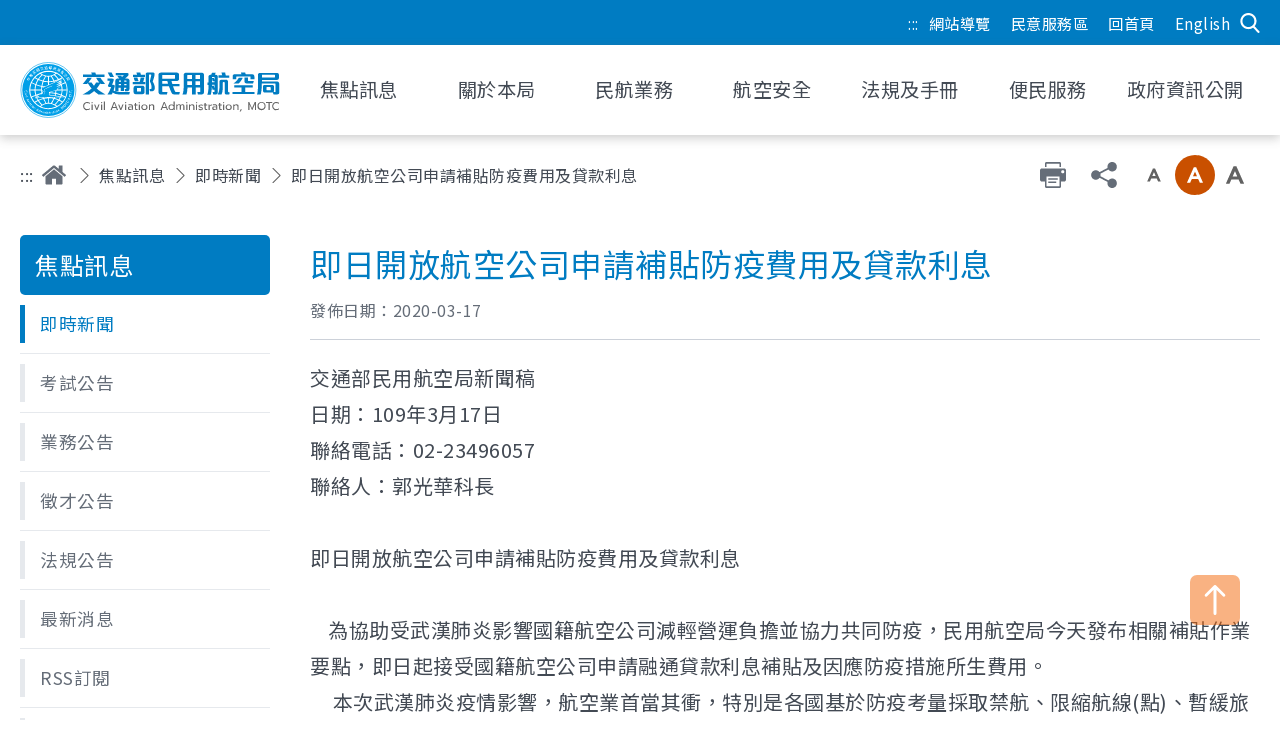

--- FILE ---
content_type: text/html; charset=utf-8
request_url: https://www.caa.gov.tw/NewsPublish-Content.aspx?lang=1&nid=1935&a=381&ssd=2019/03/30&sed=2020/03/30&title=&ngid=1
body_size: 154001
content:


<!DOCTYPE html>


<html xmlns="http://www.w3.org/1999/xhtml" lang="zh-Hant">


<head><meta name="viewport" content="width=device-width, initial-scale=1, maximum-scale=1" /><meta http-equiv="Content-Type" content="text/html; charset=utf-8" /><meta http-equiv="X-UA-Compatible" content="IE=edge" /><title>
	即時新聞內容頁 - 交通部民用航空局
</title>
<meta name="DC.Title" content="即時新聞內容頁" />
<meta name="DC.Creator" content="交通部民用航空局" />
<meta name="DC.Subject" content="內文" />
<meta name="DC.Description" content="即時新聞內容頁" />
<meta name="DC.Contributor" content="交通部民用航空局" />
<meta name="DC.Type" content="交通部民用航空局" />
<meta name="DC.Format" content="text" />
<meta name="DC.Source" content="交通部民用航空局" />
<meta name="DC.Language" content="正體中文" />
<meta name="DC.coverage.t.max" content="2048/08/06" />
<meta name="DC.coverage.t.min" content="2018/08/06" />
<meta name="DC.Publisher" content="交通部民用航空局" />
<meta name="DC.Date" content="2018/08/06" />
<meta name="DC.Identifier" content="315000000H" />
<meta name="DC.Relation" content="SP_381" />
<meta name="DC.Rights" content="交通部民用航空局" />
<meta name="Category.Theme" content="610" />
<meta name="Category.Cake" content="827" />
<meta name="Category.Service" content="A32" />
<meta name="Keywords" content="交通部民用航空局,焦點訊息,即時新聞,即時新聞內容頁" />


    <script src="common/js/plugins/jquery-3.5.1.min.js?v=20240715"></script>
    <link rel="stylesheet" href="common/css/reset.css" /><link rel="stylesheet" href="common/css/mod.css?v=10" /><link rel="stylesheet" href="common/css/list.css?v=10" />
    <script src="common/js/mod.js"></script>
    <script src="common/js/list.js?v=10"></script>
    <!--lodash-->
    <script src="common/js/plugins/lodash.min.js"></script>
    <!--lazyload-->
    <script src="common/js/plugins/lazysizes.min.js"></script>
    <!--mmenu-->
    <link rel="stylesheet" href="common/css/plugins/jquery.mmenu.all.css" />
    <script src="common/js/plugins/jquery.mmenu.all.js"></script>
    <!--slick-->
    <link rel="stylesheet" href="common/css/plugins/slick.css" />
    <script src="common/js/plugins/slick.min.js"></script>
    <!--footable-->
    <link rel="stylesheet" href="common/css/plugins/footable.core.css" />
    <script src="common/js/plugins/footable.js"></script>
    <!--scrollbar-->
    <link rel="stylesheet" href="common/css/plugins/jquery.mCustomScrollbar.min.css" />
    <script src="common/js/plugins/jquery.mCustomScrollbar.js"></script>
    <!--marquee-->
    <script src="common/js/plugins/jquery.marquee.min.js"></script>
    <!--jQuery UI-->
    <link rel="stylesheet" href="common/css/plugins/jquery-ui.min.css" />
    <script src="common/js/plugins/jquery-ui.min.js"></script>

    <link rel="stylesheet" href="common/css/plugins/fontawesome/all.min.css" />

    <!--英文版(額外連結的css)-->
    



    <script src="common/js/plugins/a11y-tabs.js"></script>


    <!--字級大小，cookie-->
    <script src="common/js/fontSizeUtility.js"></script>

    <!--TextBox自動帶入-->
    <script src="Common_Autocomplete/ShareUse.js"></script>

</head>


<body class="nojs">

    <!--無障礙需要，當不支援javascript時，body的class可以啟用-->
    <script>
        $("body").removeClass("nojs");
    </script>

    <form name="aspnetForm" method="post" action="./NewsPublish-Content.aspx?lang=1&amp;nid=1935&amp;a=381&amp;ssd=2019%2f03%2f30&amp;sed=2020%2f03%2f30&amp;title=&amp;ngid=1" id="aspnetForm">
<div>
<input type="hidden" name="__VIEWSTATE" id="__VIEWSTATE" value="DXStjCmgucob5pbAQysyLIb9ITaCEELiHLRgQO59uySk1KZ4Y0ZI6s8Gpc7G4wQpX/IBoxnsZKG3CI1MdDTXp+/jYYS0hH2m0G1/eFEM3djQtIC7uF9BXOzhSLXgh7Ysu522dWQDBcm3bZD4VscRb6ZuOcyFOOISuFX3dCIk7zI5fXqTHR4IBEXsW3YbFgoUwkU1pECcUBWe0BJuFabJoIfxucZV7khNrxnP8o98uAt/sW8p1AsxnLwV+tKmuxLjnENHqRv6pyH8GN6OfQuv/rt86vaRejOWf3mSlH3gql8+cgI4YGpLh5d5rvuPv6RTnC5W3FVykBQXM8W4J+kUH1VVuV9u4n1fz/HK5izJjHolDbrMgZwRkj8msiVkrwRSh2MOT+YT5loCnW9HJye7+1py4/0wcBBwUZnN9Mqz3huWj0TtXQiZBr3YXB0JLPTvm5gmM99l/[base64]/gfr0XiUntn3fKTg88svfgXHe01ODhrpHM4wQaFMczO1klc/K/[base64]/LU4/7u7mYflQVLKuEi/gcCDpTOD4imd4sqHpws/TVm5rgyqiKbPWYf278bdTtp+Q+JDEXUsIfbVtJAO8Ozf/LNA8szV3vWKnjQiW19/Q2uZLFsO4SHC2Cd9hCCH3wGR+Qgj+kwdsu68PUa3EPfmTb4QVxcZGwyB5Ep9kBb6DgPawszWOe2lr15C3W0rf4QovUpE8YnkvNade6osH5hdazpMSuqy1ZoqmnSTfTgIVzkGphg4gReFWgxzCi2nArkhxn0EftkKWIJFTL7bVr5hNaPS8rn/4wBPzdsajzK8Wew9yO+V10DXY5UIlQ17kMlgPYBCtpq5Ntx1mV1i3Q4xWBfogHT+byb8TTkcq55Olrf+1rzcWExY7MO2fPi1/3W/utlpQ5hhTqPgOyvrywu0q1PKTgsuMq6azxhy1772IPjy2PUM9DxgleU/n9xGp9QF9OOGmg7LdGF465kIoFdvqXPkbEf+2Rzx+lEvuDP/z0RJC6oK88vXJupe4kzFJv0kGa37DqxwRB4Y0SKnzzAghd6RBji5/uvhDSyYnjnuvO6WB6reslLjRLcDyRzyf2lNB2pQZgmTlt6YqcT7pzx5Bd6EaSqrOVU8qPxGEOfZEU1aF0P86/ylimsdswoR4481HRi1olaWpED4BYPi8y/uughRou+lAPxzfh/Ym3M1fnuLGhTR5R7iORuqRVzi2LsJVvfrIFjvYvS0uETZJMtfn8AXkwUIfiR/lR5986whRRrAQRsbDDdT/y2xX/TVnwhib5Gw93Qq3M2sSlvgSYhCfQuTahV52FY7G86eYiDR7/TIZEKcl7gitNmgGQ8u1EJmwN0yq2XDHIv+5xzM08/1SHkHpXXihPCPA5oCYyfQNSN7yGCoxjLHFzZ9oQIlU+Yv/rjyQNjyIOz2IVLITzpeXJ6yMvjm5CwR30M74aUzxJbqGnfA71M3G4nE7WbCDdf68xLcyyXCRoEUSooAudETtyejB9zRUDQhG/OjP4zknHq+o4Zxw4vuRgWEGf/WclaN+gqzB3n6fIWDkTugvRKTTgEGnAt5q3nxBGpvHuOt3Zn0u4NJR5qm8LFH627j9zeplejeMOxaUfuSZnWB7b0LXcVbvZx3b0WfO/nIcxO6sGR/MAOILH2lbH3RinjTI0ljLWgz8vYqLgPkZXCy6JnwqeXuJ5ZkPlZqwiZPZO7bH7r0D68TZuIln8UWYtXGmlzokgaqO5AKGPVqPuWE+4kWAwF4dc3qkERQyEEOM9GtcKuu4NuJSB9OcmhHGgZeK/mq5ntTgUq69jS9QriijIHfp+l9OPtPGbMGKGporjrD7h7g5YcsdkF8b+s+JWH3dSPbfbtHTQi4slfIIWj+V1hE/OHqMwPn25FkCstzhrOXjgye+L1dlmkvuV0WTV5+89XSTjPwVoJijZdURDHl6MQixGK/88/SlV7VrKlnUOMOYk1hRIYUfKUDr+mJJEKEgX5c5SGKg1/dtAiIkyop6H6n8TWlM6BjooGAxnebbtBqf977F+d0TykkXJh4UQX0w4ue4M/a6sL2s3WMnnBPunU58J5EpvC1PL+4cOs7SjIazwM2dLYnDdqGlQgnmwMJ3S/vw0LAyxdtt2T8xnv13RGrHnhXhMM4unMO6BikZq5g+OdDJnWxdBPENPQgr2RulmShDdpvuZYzRwZX6gx33tqWq4wT8Atced+fEpanZpps1Nf+ClmiHwGFluy+1oBifa9E0po+PPJmmsWfFLC87/[base64]/jtno/W86WuIjVtwjkCSCaH6ztV2nUYxu3f+dPy94rv/Gbh07AR8R3g/GR+pGdPa+HGTCZdSyNdMK57hqz7DSNXw6m8D6VLyerzTzecXx/v8H5svD5I2nw07QuvnPjGT9GhAmVj2fmTHzrEMpLO+qvw4Eb4t9YDWXtaJLdkWQupmq2osj84qb/72dRbII+3t08bLtPqh/gnlQ6YoxWMg4D5ZXP9LWAsPbX37zGvYQb5Wcx5TuNLuj7d/Hn6X4JBPQA0fbEDJ4k7qVJdj0Rt6ETIndRgZ3x0UPN+TO8nhidjUp4Ek9YZ7eXfpEtzEoF5H7xUnmJr8kpRkVtxhqj9v+90ajHQGIxtOJWAmslJaEFAI82xFoFfet8kVj5R8EcgkaZik2bM8LpNQln5nDa5uKR26RxqNTPHcFt1lYYDBtNl1E/VbEB9yiV5x1ee87dl0jrfOy5QlkvgPJArWzEDE15KNEYGc0AQnJtoOAtQlGHTsEsMuV7mwzI5GGuFZSlWEm8Jus7T2l5yECsHQZeAh7u5t3L5wiAJgEXjSfb+/IDZgAuC1paHuFb1BmNgAV2mpqPOGPeM+EBTa5YL42Yop1S7QyzUMPOTsJdusWpiVce4X3157AIITozlKjtHDDfyrbWypr3bEMRoW858w/xhf0rDDY+LOp+Zutd7ZDrtoPP80NtjculgoDTrDn6aDPwOq1WGdLirWf8CWbLaxALLqJzwNT3FxxjfLS+4ZjCl7DRbO6RUAvjJuNyPxTWuddCV/4p4PeeerjHhTU9G+QrBghf7M69vKdyn3E17XUkQiBEy0zIlj0bAQDqwVQsVs28S48fzzfM5aVp4HNydz9+ZBSRmxaWsGihsxQ25ApkPI8O+eyU8pdjvtEjltFccaRz2HxKC2pnNk9n7rBglOK42tpflLtNm/nahhq6i/nKyUSiyPy/nXNHnh4XGFvobz2ggK2P3VHx6YuArgJxNxxfkMs7kzEv9euwAyGDLKs8/jPceruI2cXOoU6CnJzsN8IitPQKFBgilzQsKpfnudqg6YyuDl8xaIQzITmJen0/8GbkLXpK54qXQ807/hlsi9o3qjA9K0dbFTQb66y/[base64]/7Edav5SdHCn0dcXoVoukzZ2pcepvyi7NBBvzWqjd4T2EKngk9A4i2hkgY4prh+kNSgW2kBEcZYVStpEYW+7jkD+2Got7zs5laMsqqR3Jid5VbNBH+OZY9g3nEyQ6cQNmEkJ5Lai0xEg/166d9tVE/4F808Ze06B5hDONE1T5bwfs0kG14qEF1xbxLgJ6oLsUYkkrInugrJ7r11VZftqU0XzX6X0k4vn5NaSXrI5bvQstvfEq0R6tKZQXBdhyAfZn2aR9jhJ6xn+CufPisBb89EoIS4BF/p+X53VIgv6uI8pqjlurqT99HWbAHh6oRrJwZ6i29X0Cucpn6YO3vpeCduM5kGIjuE7EdLnCmObFVGNMyAvFYzUlpxnCM/CnCPVz188+vXLU50Ir7GdW3nJnOxYDURJj/Q47Q3FPH6ywzR8GKHfo8oocBD2CtnnW36VfR+ESYxWsJAwMmLsmwQI5QPCXeVhbtgLoieucuBra7lLxvk2Gxk/URFMpFvsMRbCe628bHBoh6mCb0oJtL194Vw4k9FU5mfy4GmFr1OnmpZqhNqvEzw0GydkInLNrMkT2Ri1Nw4/HozH/xf4iTB2lh7RWgLN6ByMwbZCY4udF/yI/m9m24rDgyd4aNEyenmt11/edTLgbB6OTN6U+roTcd6U6ImUBqTwdQI3V6KZXnA3bz9Xu6jN8LTcq0mFS662SqjsxvwugodWJ6lwfCg06sO67m1DQ8MLA18jz1Af1287DOFt3Sli8BzbZzOv15ktEaZwIkyIyKuveEDkJAJ7nmx7/GvhIikf9WhxIbNbhiztV+ApDCBu0KgUcX/XGhgCF0YtM75/Ib28EPn7fwrFnagBtp/o/J/E0Pg11Q60s4JchSQ7qXUAqV8OX481roF+dAN+7242BB4XtmsTIgf/E6bzJ0sc4tKAllqyt6XOxC4wPcMKXN+uJAWjoOXT+ITDXmrUZB4mvFZHCleZuXqsRp5StKeInKCT1yFSwpAjnR23K/+QraddMhMSLX/WskHSb7GCrBYqVuZv0RJAWAkUI0JuBzv/aVQNnoNFQ6vuTWmuOF085fmT4RXkI5PtYiGGH96fgtWRhcPs3PDmzC0V0UXTSlCRkw7JUcXVrUoTMZ2SpYBFUS7j2vU7piG9xLz7snXa67vHu2ulRMynKW3oPNvNglEMaLELLbipSiqAsBJbzNVNDSIyKMEX2iA2j8+96FnuwQRjaZyqC7dWWuQbU/i79nAAsIGUJA/VsEoEtG04xWWxygVWbCgh9vizBwjex8SORXTI4ACBYL1xDyWR/iZlp1iblZIKwctvEAi2E3wk+zcbXswvBjiqRKDiwztD/Se8a4lr0B4kCMAX/w3X8S7os1EbDCSDDpcFwzgpidYHWLL+6ZTocMUmQRkeEArl+Gledkqvvue5CWMoM6+mdHr85xvDwXEyk+/b1hNd5nuEq4YzeXzqf/20crr/[base64]/CU6LmkyE8V29SkFH2ul+jAdaqAtEzgtJqRby3CSc5d2rDm9C8+2JBARSSfar0DQoI7na8vJyhCJbXCRFuneZZVw/IDG01X+R127fHt/QYmxZOHHIS6RU7mHV3zh9HCj7IWyTrpOtPCjuMx2JA6n4UY/Z8M970uMF7JNTgAYNZjupSUhTMnS86X6Pkv7dJ+iXrtZXsKQ6/Kd53hN4trHO9cMTrU0fougWxyCIwntRtNXCBu/cWYk6bUrSSJvkXL0ZS+0F/85uEREgL/pq8gAZ6Tdk7h2s14RM6MduI2iVb/znmS9VX2wuBFNYc4qPC1EeoepPfqAYsl/knorti68ndxx8a4p13LFyuEQapd01dD58dr86CYZ7UrRDQCWa/MT4w1v/ckHhr/5ADW1vASCqMBOp2ha7jJS5bGkPu6rMJHSqN41zd3kGki1RaukUkzjp3J6noKaY4/9Auf4fGhezhiZcmoV36yVC3Z3pxEoWiUv7AZD3qYfp6tbRj/pS6oPsylTaOCQ1fkfMvGIAXPF17BlM8Gmd97H5Gnq0pL0y4yT0Pg/tj+Pord6bQmXtEHU6gXNYY2vpx8IFsHIwdh98F+D/G9MzciSEg2ijiqKgNSWvdjWeL+ESBug20nhWdZajk3/56azJqDw/xjsGoApzDA5o9O+YvA9K5E5VL3n90kTT0vw5mzSFnnX1F0v+X75Y1o7pMOX7eEoYGeBYIfLLE17RODm62m3BlJS7N55ZLl5UVhAqtf4Pk9qnhaejV8rheoeY37qn3pGxFX8uh2LBg2fXdDwVa4cMne/M7tp8ZQktMT1X9s7p/0orDF8qq6eGmy2cYiG6YsaKNoQSY8Fhj/BXdRDqb9fAtvlq8izQaXCnteHrYe5PvaG0Af8eX8xdaplhcTX8Sj4i9Fu7UYwJkchj0YgE/v6mFsYQhW7vmBUO+SCFZKpouemYuI+U2HTiytYvp43RHR+lERvM8CGd6Za4GarBlbg7+QWkkwJE6boOtPT3CyiZPr0J9P0DC3YFlbbUhPbfA7p51gv6XRK9kU9mNqw9l32SC674bjuE+487XHKIhJk7uUKJ6U01qd2aeMPl7fOcAbZ7r8/eTLqDMuglEUiAeMpmoprFqxZ5PKxy3tox3W73CE4OFnGJnt6QtU9oQ+saerR5WRzmDeXa8ooZvmwAe3KEvz9ULav6qu7RxpC8H0l6Q9NP+4x/J8WRRzMpzUkhUq1xnyszA1SSxlikNAghtwPpwyTPv0CSGhew0xpkUYMVZbNIq03wNuciLq1Z5wLptlRzEmZG3phYqYVfuj/OeWED7PjFjXg78gedVYPtISxJaYl0PXlxIsr9mgUVP/ohjzkULrdtH+bWi8h2eEdyxk9fU5G9oBvT3CEmUrj8bewO3TBTFyALWSyHm4vUASIA7u8WxqckFq1NY09wYT12V026AMluzOhKcM4yOiJuYQBa5q2BoB8ZMcxamZ/CkEem/IRVxUj4qrLcV+bQW9HuYTSgIP6HudXpwmyUdDSvd7SpTZt3WszhJb5/L8o+YyYzkgIqFipIxcv+j9DzVuy7KsjUr2DwQ8W09LAt+c/[base64]/omjLEE8ysu6ITemua6FZC9gzSDL8778AT70ozXVGGCYC7lVmJ24+PSZVHYTRU/1NFTRtcR4B6KzdPXR/bGP76Krvyz+KefRBPNLl7rRqHZ+pUJfPQEQ69b5IGpsyL/spr3AbACutg3J4l1NsL3nDHMZu4fDv2BCxKDQ2YLwNeNOVM+Jr3gSNBJ1/X0tJu4g+/uIMi271/MnZd+yGn0+4pSH9BVUMBf8tf4R5xXtswSkO41jKUHjfyHnw6jqnOKz1vjmDheyXTZpv7yAPtyzuH1N7ylP5kGHd0FPn7Lm891mzU803zhHPV5Hsg1SyDfJdHo4julQWDhwrGv2SjTt7U/FYaT6VjQd5hjo+JRkXekwkDUT6h5WtrnMfRs65yriVH1huNttmLi7+CBqRzJHmkL/[base64]/3AlWbCGtog+fAXXX1MoKM08gUsiE9Dx9+FGh8y8Ik7C7l32pDlYQaz9Cfuvi97i+sPTWDGI+Cb/uoAM3Abtp/EM5BbWVwOrZDXoItk40Jsk0ds85dprqWjnmUpkNYeh4xAblR5/49BdSEpxXK/K1tXvpYsFXVq87YbN9BF5FLHWd8B3HjyqQu/tryjbNdLffHs4kNfNuwq9fbMdiPhVtTpjP1nQBevpzFoNH4odQnhjQjUzzA/v++4jG1PjXmhYcH3Q8bh2wXAYmlN5A2OM0FlnpdkvVF6wXcqRatMWm3p/7elwkeDrVZybrsYtoQ6l2I2PSuIFVYczC1ILwvE62vYmSBv5T6boadtIt7W6ruwrBNxbdmcYpDlQimv+NUdiUHS5x+CZdOVSob3WSGjg8BAp/pXjA80maYgYyjcmaGXIVOeTcvbytQwvNHRSFnN4ZZGjrGmS9ZltI2fMTrVX3vorzOUaEmnCTz6cifAsjDIrKxbCRFCh7fPUaeiKTNhJS/7f6Ek5NNZ0jcOqyhK3ZIS/XlvvCrOQBRSet4TNfofgVJwhO+If+/fSjmPNeLow4TdYBa+4+lWyc0MOFi6JzuGlq5yuixhhCUSsvT5v5MTLgZLRVVFR/[base64]/jc3V+orSgsSNS0+S1759zRBxtwd7fuGY/g1b38D5Q0kjSQZg9TUY4LdbK2RQMC0yit0kteAJXaPWmH/Vf29w2fZN/Wp5MMgsEimjMj/[base64]/vAHWrou91Cx41oamLySIyeJlnC3Q5uemp8tK5Xikz0N5C8N8K4HymFWIqRaseg6d/Y/mnZJa71JQNnbv2JGlNLVY3g+c3nt6JiJva/WBtgN9BXtVUbxcL0JvFhv5RgVxAW589CI8lJ4pvbHzWZC2K8unoFjnUmH1YgqT18aPN2w4+SS8b/6qtiF+3vbtBq3JLLxMAw+1jQZQnqNAQL3gDFBCbblNp11W9Z/ngJ0a/Z9TkYDJ1IuqRXVG1hTX0LYlyVQ0jYXNU+fAuiO0AeykwKSc9AmoO7wuHpiKfD4yTJ4c/G0gK2r00zbV7asmgJEpFWgXN2VMnZfG/KNrcH5tU5K7U+4nYDBYFQ31iL4z0wb2gphRPhyMF3RMcZbkBpi642ciQXrsHUt8Fv1N6sReGKjnG2eTZS2jr5c/PXgvbuhxkOXh4fYkqMPgG9tzlHYg8oLItkzJ9jLvf1t/05gyvRNDERvxWwx79X7BFNQ2g8TfZ8o/m1AY0sJK3Df9iouCMEOIplIoBmizP85xIKfEjjm3QX3cUTjhRxjfj9qKsGW9adDCyXnL/573IVKFslNPivlYIDOs4jkOgCucvb+IGBxpNG6frQXnkfIshrnPTK4IxsCe/kQQzdWBGt6pf3j8ExSHswfeRcNhZBChUsAfTcU4oVpOyzZeWSokILwZOUQN/CYTLXHK0eJIgbJn11rLvCttSylDpgFzQzjgoKSvBWwn6E7X+7Zbhzzopvad3FLKRsI1PENz8DuG1IMpmkSvXdPmDB7599XqGDPCgEWU/RaUkDON0F5OFVmPTBmMYB7KmGqQXjTIw4NlAZbYLpL8zBIg4NfMwqju5COarxC/2QEb4Wxd8PtF6j3LcTRV+aEU+jIbhjGvnd4tkMqcvSx03VPq6sZiK5xXWnXkgv0aHc9XFjHe/l8VODsgXEcFkFK2x6MuThXb1wRFFaqCyDctgvhdZyQkMb7pJeZmo0RBTZ+nAdD3QRYUbdGyANpMGqtQYj2dHYx+EQmns6j9/0lRkOQrL4HW4BOXNPSp4wlxfREBlVC1DFSrQmmBik8Nuq0q/[base64]/trsbxgcAza3+F+u3XQSB2TZy5scfv0K06A5FXrGOFcBuP8Z61XQghc9upSkrhqVWiTrspw07EDVAtacnBmS3Fgf7Chv+AQ4F9ecmhY6JIabO2zFK0UxvDS7tGay9mgodaAv1QLWwG/5RdAAqKcUhhUyuLIJvQcs8u+0cLPmM92O3ZerWX6CYsSwAKD7Nyu+9lUgFlV8mwZ5pZoBg6KXDRYBzoCECAB6217Vh8Xy/gf/Bjcw5Y/xWmWjLMkk90Ka3ZZ7zkV2qFCuKotnAnzfo+/VUipGHHx5mVsNplMSh1Hmc8ApaBwd+YrAAkf2Zx/hN4xYGaPW2TyIZ7/20+HAxMwnkoiMeU2cDzVaAFciDS7IdxzF9x+ai99J5Nnx/90BASgwUyQ/vZjBNOmjlVEsONIY153SV4dc4R3TyWqTdEMeaVy31UgSRI6XTQICqjpgwjab/GqS70Q9nTuEpkYJ1DaeREoJWMvtS2SsNzAdM3//FIz4kkD7+LuLTA+hDjOlKdPF8IEBBRIJcIfis8TWU8kYpZG1E2G9y+NZLx6Pke39w4iM3Lsm+ze1m5/+md7aLokGlsWn+2Z7bEfIC7klIdfPJ0jvoC5OzF0gxhfPBfbdnTzKr3pvYBLi8MAZ4qSinO51yIxv1b70XtGfLs1Ouxwsl03+2qk4vzek/+7qKzgyKIf++ktRD/k1B3lbztLp1gp0nIbv/DqPjbWf+2BS9hrpldjBGr3V7jLHIAkDmZXcyeMrz81abbI91X7gb029mHZ0I/byBCceAaAM6emod59pFf0jqcb95BHIcYLGGWocU5bIZ8KlV1p0r1b/LINAi2nNCveuIsasQHsIMXqAnwQ0DjQ1+k9jupsegqn18goHot8VAaSSf4sZcz0beKqw9RwoqTEFyUMEGrInEh3Xmynf7gYLuaSSYoBOgNt8c0LoC7sxK2nmhsuMmUw4eSdVEMAQ2ZkcGkyQ7h7nyx6/WYosydXWVs1bUzEJPUrQh/[base64]/FruxM6uTEdzYO3luz1mfbSaJDbGl2KhGWbLHQyWZpBrvOgWYU7OPtAN92pvUfwvE0NdM9ylRuZhJLwJERySQJR5zm6qClpqL67gbsFtXYjzTHq+D7QkcGrkJgrKClAx5diAwAGx4jX0SKBcSEVBaKik+HeS2aBwUWg/uxEGveryAQ1mxSQ5cgF1XQU0w9L9rVttQNbSd0rAP4wgbAMHlC0VzbBv0geoTrWPcUeZc5n/PtKB0Jdt8uw8KyHoJueaUAxH8RKFX0Conwi0QiL1TUkn5KftHZGjJBKeiUaK5pMLw66MJwug05yN6qXABEhDj7nLHaio7vs8jwi4io81c6JQzwZ2i9EBs1QhbYEiDvc/2g916PESWj/In9MUCjGfVyEjXZlwwqAEnwhmjlIHI6gxbjOSA1OPIF1a5EESIZDEPD+mHDwO61xcC0uCERXwefYpyZdf5/[base64]/7ZdRi+u+7Sk1Rd0IkBrDH71jYOAz1yJuMStyS9Uh7R6HNQQZ8CRKUnVyDo4Fx8IeJu48+bSZx6FxI/0VBOi9EIo3oy5Un/Z7qIlrXUnWOyJgmC9gqLO0LvPrU9jOKJga/9ClM87OL4yzkikAnxG5R5mt/XnVdh64S1Vm0f2vWNuabHJLchp3lHKTFmhNAKOFGrZd9i3dz7rrg8t49CXlio5evm+btKZpf46c2Kz0pl9/bxzVmmxfYeJndVDAECZELDEjb66nuRvoVb1Q2uuK8S7Q7DLF/5W8Yli48Kh7Wj7zNtowro2Nk8HIasY3kZIJbWIlrPSjYH6uQK+YxnOYJs1kH5wMgPVFNq8M3VjcOu+/qm3aTRBNsvg5sxnMAIWTmDC3COCZaITxCIGUVKOf95CZ+c83uWlSFkc71V5YJNnwqSXg7GxZD1hb5kgDEbxRO48zy0MxQCFcajQTI5hA4OMT24daMoGLjJRub5gi7/ruehMKtiK/fBkHuMP6RbPoEQw6CfPFOa8pyxK6jVfRso6nt4Yg+SgwRrxYYdo1kq3Tb3vfnGFbXGngLdW2/[base64]/n5xUa4Lf4sgcwn+duVMayCRusLe6fbiFLRbs/2tleGpoUISu5Bd4MuGR5FukFOk/giYIvME0Gl0ly7eWn9lfVLGKBhJ3GvqMRLZGDlc+MTCd7c6GSS92DixtiMBy3iO3K+hDDO/87rKjLqKAbkHTde//P5dr/AOfQFuVUcRlSUxP1uf17lchuJPkt0KhL2ENUQbsYpRKYw7AzYzHIwmqJoC/mT1WrKaSZTaJE+elauvBfrRPjeJIN6WzmDVI2QrbxqUBoum5nTKAi8QhsRv5SmBv0QhGYYBZlxaDb4fnvbCekQ7iFQMrsiecqdbTMJeFCRUdX9xpc13pq3UcDUy2c3yo1v1DIrShgDZuN7T5G0uWG6JDDyih36GQNFVYF4SWBXILYNKq/zyCOJkjIQlUD+q3oBL5qrr25Z/+NDS4D2jChBnp1AR71jsGjXxCh1oUWYwlCg+IQTOoVQCkqP4evx0GliCGM70/AmFoKtkZjac2Gb5tA2pza6qgT8EIG/4Q/WTzMXYPH5G4ZH6uB2+ILz2HlAJ6CuovHX88L5c17qIZgDQ4z4tt3UxUY13QiI7kEA+pz6U4kFzR+0Y2GqefcqoTCrC6Zjj1l0f4xHfpGkPr3v7P/OkOBJZx4N0ssGLBlAtQS1QcqissGBu7n4VupXOtagH1orvc+kOUwvZqK2oubJBdu5UsmX0MhbIrQiY1dsYaSpurIEdT9PvlPuF/fCOy8iy06klhEEx+VO7Onx9hjbIdk5aI8nwBdS5ndzLB74F9rQuma0HloIFvkQifVJwlQUb+F6OUtb06mkPZ+edQwFgVcqlRqqhLB7q4kRPanSCmzKtGOgZuZs8BUL6hLLC6azBAuAfFPW5XIZRSKHlocxP1vOceV7g2FHk8ElU30b2r1CswqdM/wO3ldTm9jmCev/tW/vnDs0tm8UcRnS6exkV/JRZcZhV5yfa19Z5j4QipcKjv8PoPMqdeAD9qQRE3kR7ZckR9CzPdRQrn3mj7/QJZzySVYeLHzp7vdNYCUjXb4vHc/[base64]/Xbq0506gHQwucwpMUKoAuhmT3H3yknL4w9Ymkzf7bJsa0jC/TVo7KeQSJ+VPoFcZ/CryEI6ixVZeX7SD1AGthqq5fDzbbWYFTSTFy28vmePrkrmwPx5HwakS4SEBqkjXKOFrHZBzzKwt6/82P+WUXgzTioePUk6Eta41JUzLFUEOAhNc+iE+pnwFcs2xV2lNtSSSof/Vr6sTecHJqJbnhinrCROLACJxE6SEG5hH0pFATu2xCAxkwrbvJ0j/2WE+OZKyaJiWEo/TjvfaldLnQRdL9jWwVk9t6ryUcHhstioE+HUQhtgkpMFmaiLhivKb65WgzHJS8lu/r/KdqEKVkXkpHosA2PDFKEgM2DKx+len6xLID1WQXTMptYSrwZ+BqtLkYks1b7GvqRYVNLbrrvkMhkvzXzVKr6aJQggO+fGMtnrtNdw8Tc9SnMbmaypH9rnMW/ERhNbPPcMDEy7GVmIPpatGZhIh5cCJUZXFkeQZ4yUlw5sOIlE4mo5fAV8m4GQ97fw3Yh2ixd90l6p/ePy5p8U8OEjU+M54VY/fLXMt03qqeIY+7DrUdfej0gED682dECAFeWIRtXmqLnF6MXkdcJX5kHpegdnE2f6kqPvRYNyoLf2ITVsC2r6vXfLO1+EOnESjk1RwcM9Q03uirAz9Uw9z50ZlR/9PivoJBq5Hwtf65lTLj0SiNQoZK4I5mdJN0fqGXGMMj8OpOQWcaBLA5Wly93czkHnQUAcjFeK9eQmLs6KD1ZDhfUPtFNOgB21frT28D4Thr6J2+tjkRikJopauciifCSCHTGRcpCy/bMKl71VzWaQNtvudpf0yPBGfflxpY9fK/hsyYHz8KEGK8R+di5xN4wSv8T7Nr8qfQ3fPhbTtD7IltrCW1Zts/M/T3YFjh1bZDrCMatFjw7rxNgNFN7awtWV8X3Tw/73yrvcfjL94azwKBBVTwmwvQfSq8fS7Nbl3jGyi/3QWEN6tQA4qY+0a1yzGPiXJF2E6ac0vkfMkMP9DD5yK7BDz6EFO7bJtsyKj4SL/oI+quXMjHhSQ1org8s/AtTP8OzZfBdNF7dheX5cublOzmOtK6JWAJDSkLdWwYPE8W/Q7eF/qRPCf2pZQdT7Z1OuTlTWoJueEdaALWrD5I2ajBEdxOqYFkcuj5XPSEeiDgV/MqL9KKTGJ81Jv8Gg+L5m4iWZInnAkeedjgUqZu7BfGmyykaGtO7fEdwCBcLSBhCtrmDW20zsJR67lagZa405UvAmj9EY8r6isR5+kx3GSekkSyBAXx6zqjNYdoGUxplLSkyQy+WWqM/[base64]/O4htnjfe5O84nlF4fOxqVAlih/O1tYqW+oV+2rkt31rkvTuv3vzhpW6/zReMB9I6HQ8Ice0n4GZw1z9RfiXHMZAGRVz9vvMD/MLsDaXx4g5rJp7Uo+umGOs2V8zjYkacFv9h5PKp+D1SmESo2+SbTfrjPGA4z8KrQGQ1rWaMOzcqNG8Sw0n3g+XO8sh16ZatG69TQGmOgY95OOf0clYBadE/Fj2nDlIK7fRp1g3Qpwv3deu63Xx9UmT/hTw6AOglr/UZdMRh3y6rH708OrVdHRlaieBBSHsyre29hy6W7WpcDnO/piO9kLNklegY1MioWKYgSMEFsimqtWDScmt5uZowKJNUfKyVxbPBVaz18fzGAyx7ovdKFdOC/[base64]/j3sm4AM7Ziip8xieU8dukK8gJk06KUDwkE0azW0lQXD/Gs1lcQhMmg9vyIneUvUTNIl8giLKrJ7T585yPK8pTudZLCv0nqY/93CgevDnB+deB7pbw+hBmW6vbRL1P8sI5mL0XXs2VehHrCbtUvUkG/1FcsgQJS8N1d3IPsss2mscg33Bn3iQyx3fVjAYVlmrxOsSbGuxHJ1V/pVov1NRgE00g+Ez+Hx4VBTPWFjGkLNWyKoy3IaJLccOBv2gU3s9+zqdu3qOCjphfIaT+Z2gHn4PZcetwDnN+AvJPkDvsY1AQIqJS9qICljex2g94PMbLKCaaIdNlwR5kbvlC6YK/9IjCnIQc5uY9VCmzhfYTlUefQ2WZjq+4bWipm+xMP/EpOz8RjXKndlA2cxiLi3FAyt2jVWW2kIXQWQmunWYsrvDjrfa0zDxxuUDtr8KdNWeA8NV+dwh+tfkdSzwB5OQ0RP1tVHTqdP/ZS8T/7uDJxyq2pdRcD/ODqxUEIts1Gc7HxLA+eqRIiNjXgkm2Hc3P9hDiuScQO2ERCbUYXCUgYoBmCL+kAHcCxX3v3RwPhYVHA7yPUunR5pdHEqlt+rllSUCYsos7PKhrUeZlNposeajIFpAlnI7Nadhp0HNAXgZr2mWMacEq8hVR50iwuftO7Dc4LEAQllbn18vCgC+wJV/bd4aVXMF9zTMyxdt388d+eKFDWf8BNhYM5jAvUj3jclyi4h45daj6Kus0PGvbMfZ3Ad6mjW1eB8NUZZUTkh7QOw6WXYBDz1cxJCAT5fsePgbuj7CBWCpIDlT3syWOG6r3XPFsygYghfhMX0OfuwtYp4WiMbSILb9McVrvknVpY04HX7a8/JK0+SXFmo0TFLP6fsGmtxXtjt167YlaMq50PhbFDqkGtD8xARSHno+jMEcbr+qYAbxW7rr+tE1xjw9Bb945OPqqgor7KVwnwEoue6l4v8OtdFVfK72VshyEe7pGolkg8wQ+dwVCrRrxfvtdC/wdHr3ofi3Sc09MFhdCBqbGAcmCsgyU3goEs/b3M0A1iUwUCC3wKm1vIlca7gD7NjRveagt6yEvi4vXruIXfLiZyIYU/lpwpCTy0y9b6wJYUIG3yfmobqwX/dt8VofpD0+YcjSU4D7+bMy17gn9HoVC1Ep03lwiHMdnbqpWRYyViQj44jvaS1pCTTxp/+gCu8y474O0FQQtvf02/wp0dkKAElhtUx4ZxqllrdEsvpy1V3cDgEknXIJHNrOZexRwBjZxueqUONsGOIyKho8b2pR1K/0nbpgbgkZHuBjErxoQC6V7Ld1i7OqRKI1fN5vRlUspofz6r6428Tw+t6sDL31rtBvCN6pySouvguTPFNxZxvwHGRnJK6wT6/mHeCidcTjDfFCPW/wE7agUzNliZVwhtVOFyHS083IQux00EUtAuXleYcBw73Cb3j09kX/+UZa/dpWlbB4CbYk3oJmLSCRjYg+FY3jjIIk/lQ/eilPqVic9Q/bg9ItuNNwUy4IT+pa16Bd14Xadpj3o9gmYgqmKjraamTpFoyanivjE+KUhOenWEqsUYPvTDz/y+nXUds2qZfE0AjUM+Z+BayhjL1rbmeJ5CyvHDY5LHYx1tfVtucojKVrZJH3UYAZ7JKEzBAz4ymda+GcBEEA6tW6yH0nM7mSI2GJQ4fSfA/+pk90rHJgZrMK7AWWN59qNuEqksFQy0FuWJIXFWa/VoHBHMhjcukrriXR9/tbnM2/6puoHiacMM9HU18gHNqbUsTmowBUIzRW/orHBHaOmLINVso7TSCT+2KXDgAW9kxJiJl+czNZgQHEkc9sXxWuAE84nJBvXui3uKelgGks4Z0LzLUeVnBWjD2nuzLqoVtst8cemam9g7IugLeB/UWM9Ewzr9kIS6lIKkKFgmnyFwJ+IcVIJHh6EuxTpJzcHB0dV5qFvB72MSq1Uz4VQgNZbGonDoeghGG49inPZx29k0PyHFN2e6K4BFc0uZyGzFINAqmIdeRfNmuHRBrzCjfkarlawE2XGcCV1jW38EZCBIjYN65fel4gYmJ8jY/hkcF1rXYR6qAmPjLWZPjq1vpMJlSvqhAP9EMe6jiktHkkQXlNMSEM7Yxfo3jw/enThZW+c4bkVPnKf9GdzLSN0mfzkzvrb4I7FrgCHIv8WjeOVce7JZPrZckvEq9xrcjzfR3fgt58eW2fo4k0+FPmMeReSIghoEr3d7pqEZ44FsvZK+is9Gp6q/HcDp8e9ZUnhFLwnSLFKysQl28b6am4T5Cw1UHq14JC+QUdetGszX+V1ip+joxoGtpp362SfnUeP1J7BdqKMmaDNj+W5tvGEKJRQsg2/nmFK7Xji2nEx4czuHocIaLwTe55IqGEKyMyXmCgBwQT7u4StvSA8NjV6d2/f5nW0gz6RHpzxbV/f7hfVMCkSIR+LN6di6EGPFT8s5VMjXy4l5pSYVQic/WyvCZhnJ8EYJehJtaGjBUDPB3AG8YbUHUc9+S3HsUq/vUbi7BQGAOKYBs1hZB0U3n5gOEvbapKIVSxvSnx1cJvCNDh1ol9dVxVNQNgO1wTfEnrFhrBk99HiTIuHWtpVfCB63/tHWC5mGGYndKG3EnTBCMnW2b9pw8qghPvnODUyTEhrbvzixyULlVE7gEY/FtE1LdEFwe0aTMGADFe/Y+xd2fxOeO4/cFOm/98O2RRN61fqpdujIhWhAWJngdFTfuw2TuYoIjUA3dS25XhXTmys9EAChIzMK909/[base64]/nfE5xZrmKpyqi9vpIaUMgnALxetjYm27oxcCMBOin+qH7il/jMvtYlI8lW1fqDXSdk916PivFIbujWP4ttFWwJF+j3MMnZOQBKZTZHWpkq2lU85uKZIz79NfSenxCrXbnBM4WefU2kSZkU+Q9dBrujta/oqVwjNwmEnXxIsDvjaDZEn+kp+taS5AIR6tW9D1Mct4DMot+RS68t8LEOTO2iANWjQw9g2++uXrHFc149XaDdL0YkYv8IU+zYpdwGuzu3zh8QEaDFTdOIx8pBpXdQSZL3NIeA+eoIokzhLnw3lHYmfehJBmG8lu+epu/RMmwOCpDd7Xh6uAXDHD2K2Iq126kHMFnPN6aBXOWmNkiBamQ2pSLT3o8Eeozk6fOt/PJJFzHtgm52f1nC/[base64]/kkWaMhFo5rZRU9FFGECPTOiorXHqyNTfVBgp6RU6ZI9mPDrXwsWy5ltqsmEspQYDlj0KioPDZGNp39MDPlhZfqncBmzOSn/0QjIYuUprNe9zAfW7svR8NRcUK6r1g+KM8TYv5n7awZowQ266OhkQwRI4WIi7ryKL7KmMguP3yw6eoyWyBtEnqbgBugPvtyH1XuTh8rjLRucvSKYJWidxJ4/D/ecH5y4FjfmdNkcKQmF8MxUWMHa/NGAILDZdWrr0XfxGiXhOrq5WRkiA+6m14So1QL3TM1qmSMduwpPW38HEeDV/[base64]/+2UuhdIecF8ewTEG9DEGyt7l42uxDmqCvnhEH5bkwTpaVKyK/ft62wXbvvLfKAqOxeBrmuLXuXyq0/XVgyqCpHO/N/z/Q0Mw9aZ5kJ5PPjj/zDQ3opOWGZkvsYz7i2ADgehIDEBQEQ8HGc4P3VUNaRst0ju5k6vddzLxQSNxNqGe5yLzwqWu9DFaz6Js/9To69STE/hB9tZ+BMsVlyKN2Mug97zos1OgyyH6GssBIr2uvpYUotuPGtRPSRopzeRgT1eIwL4cOpwt82/uLPtla5QJz5kzCzQwaA+rv9vcprIbNCVIhAHW6C3iG8cw71/hglhmbUOf7DgH6n62l4afiJsPmKa2btEX751g4mXQY9VULBHYitrErKDRzrqH8lhP9cd4mn5pg94nZlbHNbgr5BCdxCQZVBfo3NNLO4DsbF68rBlCjEyVnMYGByZ/T4AAazWsrtdJNP5Zu40IcL41AZ9K/CAUBBW7fZ0LrNdMbOVuqsCxY5U2FhAksbXHEVFgQ3OM08YOs34cZd6J7kC/pHT39NqKg5VfcRYt8I98j87RarLyronT0I/oSh9pHpwXI4UX8VHd9iJYT0Nv+JQP4U/Y9hVqR+6KlckYstNb0poMRn9LU8Rbw1uGcuFyoHdI9kuQRpoCGEkBW6YzPD9+I18/a8OneOnCyhJb21i/gGsYUpEJ74Phs+DiMABqhZZ2tnRNlY3wM7pq/J0SxNGcNa346Ty4HRVoboVsyxly50wCqNvnszUQC/EdihWI0NeUPKRYoD1T1QWpfLPlqyCcAX9WUsfD64H4Ij+aGRlslbOVGz7W2yJ3lma5qPN+MoxSERQQeyMKUzLkvnTYAFW+XqVJVZNx8pgcJIdpyxrDRmxbrG0JksyXnu+yNfezRrMroPLWFWYQQthlm+gwNI/uZSGIilRV0K27PcBpoIjXdFmCSNdNszYILMFNzCrTUphcFTxvXvDhll4NthjdKwqZiwWZJfTywpbRM21xbMdgrhwRk/ckFu8hHQgKKti+8MWfDaMgA0jwKYRRLpKrYBJmWg4XB1bQM79s7M6K8ScVuXUncl6aldGyCRi1H438et0yaxMLXdIaJfSapP/j7uufdJO0e7scX3M+oDv1jpkGddY2K0uxTYkF3P7XYggsoSKDVTE80IqrdjO/86O8XYcQE41iTCDtPxSz91+/sIE96P86I9yasYAlt3yBZZuUz8+c24EMR2JWpJ84HeuRABY17t7/7GaH6qKx/knlvKKXbeA4c3R44BtL97elFPhQcJzBv42NGDp1LdcELN/co/PAKg1dKJ5pYYeh4fk4xWvZ76nTaD5YH61mF78SiuSzhKPwmG1Rq36+E/8KOiYNsx15ffjGl1xWZgO785dD7PcgQMNnVZGW76F6EDDI9+TARpKqD0P73TnIA8kDQRoWTeMWmg9DSbvKtrf+8LKAfvvsHeTrAvjDL8yPwYLJnrUJS/mTyP5LTd9eHHqjo4ZdVrDyCMiiZO+TqTuUmJSdp470Cc5MjFrcBTuyg43X+uStoK0mV5eQwFLkGINgcsM+lVtPS3jIY3A8ODEvo1oLz0C6/UF0/kXcz03WU+r0C+VJ2Z3c45srLlT8yjLqFbDtC9bim6//GROHRZXxkC6g0t2LRrzgnSOU9B0rQN5qLtNobKMS7M810NiuSKpZWinvE5VrDPwpYGntmqsksOG985uTXa7h1G369p3O54basr1q3RhxFcl0VpsXLnial1eYnrSY7izJctFzBILCwWMIGX1O///3Z6VurjmLf/06Y6kcfgDoa8h2BtXQlFAwn9EdGHb3bObXqFY9bJu7FcY5vPuXNRTlDGkFmX2HvW88oZ8AXndlkL9gS5hYJiVWglxJyrvSW2gRVpgg/S5jkO4xE8p9Jryn/0GOR1hMkI5TyGQX0kt3U7ki7tDcZlw55k2P1XjIV6duqC3QdpySAQOrbLg1+nquEv70cd4R1nZxFvgd1FkyFyEKwBNwSCJv2lPS0JCVB3TzCi5l3bgYvxXLWaN3teuvmX0vVq56VZ/UzTBFx7e9buDWCkTPiKs79wfOV7QiBFpSxceTvRYGbImnR1vmbIOeBVtdig1V1vppcCRZ+Cb3dnMeJsTl4j4DfyvO90v9rNnJ6DomHFkquuAubJAP9jXnHyeWgTEqi4Q+io6N0mL345j6NRln85M9RJ1Q7ZhR/DS/W9fojdUx2/VoDSQ1SK8LQ8MNvk+bwmYCHD06jgLWexO+ctG3xVFMPlTnuwYJcDrJmzdf8qq5V09YnCL1Q++5EHbH0gb2pQL5s9kEGjTOsllAmUkXAwFieK6qqL5dTzvCJJmdSUrudVGLAhS2fLkK8Pvr+9140zrwYOReT+gI/RksK41c70hRQTZ+0ABuSMSp3KfP9CeEOjgaalUvflodurBASc4Sh8ts0ZV8iXZY039beJEdROSQYAyktHq2/dXhNthHvIspjeV4HkLNYU2Id6J6PLJU+JYL16zzaucxIjJZ1Yq3sLtxwkQ7EbFOO5Y9CET47zo30mKFxQF/UWj1oH18V8XlCmj71ykx5B8R+DHA2Jh2hsrV4JdQTPNUR4WLsQwusAU3b+zBvZlNnNNASDuCIEGCN8eqH994oAnwgg6blddMrqkcqOAfrgYXy2CVXR2CkShhIaGmyaCb/[base64]/hQgw5PoTE/4pA7zblwvMnX9/t/KvA8aF6QgGTsrajuzF8j/EaYD2lj6HeuETgoJYDbr1l1JDf54dBbvNd4rmP4dF1oNKoS21ZgEnLxuehgLYOxp2Zl8gwJOZkKoTKcIsjivsLUllRwJxycEXP7FvbuTyGBOPdrrJ/lY9g3SX7EvFJkTi+o7jhCNrEdVwgomGdnKtdr+yuCBSgh7L9jG0KshCm1gPSjCJdrWMD6WF+ZKfxIS9wo3oHev0BBNM/kyxt89CPjuF27+RrL6JYWHL/WLa4K/hJmmpEdntoUnLJVE3WO3P6WxKqIU+cSNTUr+XCUk82aCq/gFndRfKgB7hH7oTc6ZkgIrZ6IaleKCbL1uMtvZQJTlocxbr0cswgawU4+4AtcSVg6nDTftMQJHGWX5LW7nOU0jtPrvddnupBGklFhqMk23OFOfscIeSS3cW/6y13dM1gCETeBLdTiIUDTNSAtfBfX40Nj1NkvXZZH/X4FozT+Tnf0xHK1RjC0JGObj2qlrMkcS+goEBqDsoKQAssh6iI3ZMiheOl5B8qekGsr8Dz8T0ZM7b55XPQcY9LjbXsU/kYwGBjoM3fEAqSDZtRKZPBwarYN83lRSH5+npE+L+LRvRCVynrXAy1RTo987M8Et6XN2LfakQke5oQjxV9i/OYQX17hl/dRKJp+EfzEne4pwxNEcYSQZfyywOAtIMsZdnaS7r/RSMfl2Ww99tpVQcdGjA6Huo2RdSQ/lyGbWbqC/C4zLQEYgd6RcQm1MDFh+MH5iorpaxWT2HSyrdsVrX0U7Fv5o0uujnGELbTbcuEUIPrbwt6pq8jqslhZ92Qbvx+9HBiYeYmX2O857YBNOeJ53oO7qpmUuz/CGB/kQqC5m8+tNy1XNsTEAOD7Tc0x4HKeBbPVgute2NI/JL9t1AaCVf1x0spfKuWPY9jn/UI8uDNUviyYWVpiqCP3Ll0mW70g5kBEQWhgMC6s2A/[base64]/J/7DFLGqUIJpGiVFdbSNvalN4Fd+gG5nbyfzrtRhxSYv5XTIktvVpXM8OrQMvCy98nV4av8/3R38pCaBQAUdYQUP6kLGVyGl9uRuPqLE0AJAR5eL24Fdc4I/Pq3H80j1Sn2phxt4F2sUDB01ZbMfaCGcvWDtYvRGO4PvWXPqNMayggb6WGocybUfsEysPYC3qc4zoegKYe1L4HtOvYNbtb9+ccwZ8M7L5zpuHffohSIQCvHDGEidkDFsgaqQdo8dtpGzbb+YfmZFW2cLj1cq+Bt5l2A+/ZMLp8tI9t+9ul9SRdNEhi/6ae7VMwiaBROfAhXeETpyGxHvARm16iO8LJT6anljsvPk+UYRxv+SXd2QLwMNJFU1R8XIOa/f8Hz1+9YhLUhVNYnKql+Vaork1bgf8G5CBb4wUW1ObqUzdEZ8X5MrtwKmw3Spd2bgt8ep7QTo1jSgJKvoam24nuRULWEhD7yrp8bIUTm2DA5liST6fVbLdZxqlJ1L+ZdUHV8YGfhHqJYTCGPioEUYYLGbZtISm5VMC/NG1fxAHvtxXAm5CwJhsi24rDklzMuLaEMNf2eeawmoYQboacptl8fk/RqjfzarKkJWK9ojafc2Nfjw8sAKzUXqPpdL0mpV9IyB8PTO0rSDofZYdLew6jcZOEQTX1rcJmugNDhJhUfF9vXjdgFCXItDIkeTNwGu0gMVNyJHbKNQCkT1UgN02wI2oNOVbSXkdiMFCnFHr38YcsBrRD7o69TxrnKwqGJfEtvq9FGIMFK/EpoHMdx67MBqH3/IfXPqwPY94rCj2YNmnCITjPNCpmQIcuRhdS303lfwCQw0SHlZpZyDskBD9eG29e63GgLhKVc3Zd+crw9XvbzsH1Hcpmih2/p/1ixd6NIEN4W1BAKBtUpdju3fYj4HrlZNh5DEHHTV0jlF4tWyYqpmZs6jt28oHEaO0xGuSxtH6R6R9stG1GgRGA1dGNsbH3OnZVyOSX5tzcEQJoWNeZn1/q8lXu2zaGhXHMrlBQmUrf8G4mk15v3yJVL+YM2vNzS41GDwHj5fxC73uZjo7oR8iWWetUSISEihFwI/i70zUp1TRbhMbD4eMz3C5698CNJjiezsH6zYaygvF8E1VIdotxoDwcF4cQzP4ltk9+rHs6d26crIBELyGHKTax0NRIcHhdr711J8RmDy6OP12d87Cxq9VQXAxpq5XGUWKW9xrDLk1V8EkXitXpbOsuUoC202A6aa8OSyyfY5AA640+ckhfq7dxaM/5QQviZq7EUZ3vLP6aBM6zm0whIG8+Lb+93I36OYvR6OuQARA8AfAc3yuL3jUBcEwaBY5Oumm3zEELUGTjNTVwxjT0TSg4gaRSRdy5wHQCIWF48tl5qb5lhM8b6catOInBpAVWmLZVxLhWf8tKMlStgMwRJEwztRj7RhX/Iq17klr9as087JDWd7jz0BfiFvcWIianREA1owo29ezNyLbKEu1WmkJ88rb9yYuGo3+Q4/T+eeKvHoKcoIk7Nn33/1TgbPaQId0ibAh3wJxj0KI6YLrGtT9DVOvus5SqQtie8DcpaKB/s+eEksXIdRKmYakv6Ce+pacv2S2eYwjOuB5MZ1vMq9v3k2tyspvXHN7vK2L3q8r/0D3Czn/bo0/bU09VCFuJ6iOvZW9RZnHOcZYEbs6Drm+AGbH5bYiaBbXIjxsh/RHAqT6nL9tZoJ7YpUFz52ssEdERRS04a3tTkyFcZK0A9s3AbXoy0mSTQ5wwARN5z7jGczYip2Yn2fC/ktWcV0cOWNehNyGJbwOPr3kTlvZptlnOWWJKU+9v4yjVA1fvaCvd/L7eEOjHjmV9ITEskoomooWaalk10HDorgvnQt+MUjiLC/+ePHGaZ48qhNdpgmwjVuM+yteyJUB1yfvSs6z/823OIs1yavie8QoStFQUtq0h+M5qeE5OfOtAPdeX0ID4HbnEosnDWqfjKeUtbyRJIyl9leeNExnkY7pDU/pgMRX8KETTl5PMqDlrGT3KzR6RpjyKY5pijHlvXcxePw2Ls+dJ/LUKl/OcyIS2O5K/Ho+QU6sYav06IW3+mQ6EZl+dKg9CVKlsl6Pipi/jT0SAokGaWVRGWXfPLKQFSDi30mtqKTvZC0ND73pD9+QDNsDLprSUpYsjj037PC6wRovtJ6RuSh6P1KOQAgQP2fOiKABHxXMIg76/4dp5Wcd5HuR5vkVpsLbB6UIOIh8VLLnmXhk9nSbAGg22P8Gba2L6zLjC7jBdldGz/AYrTvn9jEXDc44EsUZWDPJAS/MAlH0ZVM4RpuIMQXcTd2XIC7Ft43fYWCUTOKIGPkcqp2si9PdE/iOy9JvZDeGNlFN3EFjn6eimOepWDp/JdSP6brXfUyOshIhpUqChwRyePDwdikVraGzIOO0ORmh6yP9cjwdfI8KTeZp5zICWfun2cfzyLyRAeStdh6jqD5bFI5Mp3KmDSbr0+xZTxxaO0V+oH8IC5mF582jaey/cep0RUSJVrVeWIejOzOOBq6xEmWHeN58pl5NYAruC3WTToN9RhLMr4GZsHYMN6FPaK30+ZU/JxLoVQmeZUjkc2ID3ss3W1yrN2MqhALpHvMLXJlerQiX71fb8JaMVLSZe2N7pg7uoBFsVFCd5Eb46c1E+HjIiSmLlq1+cPll6lwVoxpD6cUrT3OLRpVKaWg2DkIeRJXz35WhQ32fmWGfebx+I/GhKWxUmnIje75otFR6uevE6fWeBdK+vMkCl0iJ1lF/yI7hmLCU+PDHLN/odbKz87Dj6hX1+U8+tGarOsj/jbSzJd4Npg5x6lFgFdxvbgcGfzxdyWha9L4O0hFnR27Xvb08io9okjR5Y6yjPxpkAyICJsbbEAN6kNP28SyJETeHPgP+mKIUdtKItiCtR8VP0AQD/ygi5fGIRVXt56i49xGgsFCorSlCkVRAW5wxRMR9U5ssE0lKEGRPayNUSscP54zv1n9P2rrZxCbj0fPT0heZUut8E7bplQMwvemkAnUoMf3+ywfw/miNySbqqmj4wgQpSBG2ZZ0JDiHCKr9cnHGHtHCjUOLBfRL0LBAZc4+fXbmTemIe/+HUfO00jJSHFqPJxuDxTjGUM0W3PFI2aBh9r2Aj1E80NjcpiNGZ4qRCInr/WeilzRBG1hZFDOsUNQ2qvk4NXKae++fmUK21Zpc9AX1O12KMvkFKdQ71KCwKnyy6aTCOp74G9nG6MiI08mK7p1HNQgtrmH4pJMI9wBchBSk04wGpfQLgjRa76zKtionc/6dgVbazTBSFYML2bZGCJeolb+/ZfmgRGTtGvOZrwXC/vBB5BwDHxha9G5CPU+Xxj0YkEsz7diWm4qzRD1IVrRdJp1839V/n+r20z0dwEoq+UGFpjl0gKHebB9P8nt0f8GyxWYhqwjZksYaLOmYt/F2v22RGbQLqNyfOY2J4SGe411W+64IxDJeACR/UcN8UgvUnt5eNbu90XYOYR/gIXMVTxDIuMLT2fdzd4VoNxkWPaO4E2rMYqwAMKvopjjE3AYEYzKdmufkLb3/C1PPHe0+4kianOpaLegIZb0rjVnJP2M4jnRAYRvrYGVxcESqWGIJx1od7mJrtoeJW9RlbI4cMlXs1msaJkGArx7fqQ6d6GYDGvP5j061CEWGLoT+nzGt3YzUzDchYz7vAGHa+LlUXd+Dkv/8T85JnS5tzc0aeVvrLaijdZ6MN41Nu64DS8EO+ZnJAq9+WERcEOfwpMjzKj1q4MpoVwvrO6CrV/ou3S71sV5l/EPnU9LxDDzttKmg0B8ErqpQKkHwLm3sfXdMxAzRV7gNm1PwvEaSg2j0w/6lyloo0Rg1137F8QcDAJGndxPM/isbxdcVJ+CckQBiNduLWxCpB3XKI87/nlVWdYZgq01BRHcA29fcg12sGigKfG9F7Q0SR7AV/Z3PrXvEwUnY2bVAOhBq68iQeVVJjQARZ/y3b3h31BKRPYsQDEgXY2aWlOWmxXB51eYO/COIxNxP8AizkE2tn3akp1smfwt+bKpGrX0a+fY/CH+st0YLMfIxwu4nWe1qZrwDR4WhzZmndRdZjR+A4fOkzTx+kmRbCWEo3WVajYonoL6B50OXYuWOxf7EmYQoU0aasYL1E4aEd7bMcn17utskumG5/IdPxvauAO0SswrlcW88eWwPt3l4XaXUxdggwy22TDE95xi4njO9Z3esuSdmNqCfT5l6I7k62cyFmUAXZ1fmxA7Dv6mFbHI3aY5dygdmehMc1rCsQFNf0tgMXDDWBDyB/cc19vFXy+DN7FxRsWja2RBqPhukmoWrSTpeT82y1ZIwZ8eeMgYd+/KKMzRdtCVc31HbDGxAKcHYbxkQss2nza0XpwEs/h++IYcuI3pIpqxzHJcViYKfZO3IRarQKzCj71wVeCCcleH0u+E1RIgwNihHSRZg5rk1qbwjcaW2Tcr/9HPsinCGBxXTonwGQ4qmhlKIMV7M43HXNvPOYCYZZ77mWeUzi7loYPGVgdNXXyETb25GmxYLlnZR5A7ckglnccGIv+4m+GHte1svg27Wdd7Xpxq9LL/z1vbZNuL6BDXPy3zgQO7G03wAE2UkYi4XpVn/2gg4ThrHjJtxVoS4IjABJMN54qOx9Eo1WGxA4zZ4w3+qNrVMjP8Xsq5tpqIJdq+vejtAR+wNH0J1w28zvqMEpzOjb1VuaWo/DIVdo1cE5CIOTKuR4Y+WX9sRmBxCu2/EehazI9I90ZBRHXXuucIwzh0L/vA4ZlixWQs0HHBFaWl3W9pICXVXLj2PbGNdXHJ0BHubJuRHf/JBqj0WOjyykUuG6pI4whDz9AW64c3wB+Vl0Ku7lNGxb/44/FaXeZsZ7HRFYURKbbWywhPA3cIICAQvvViPcXgCGfhhHGyv61MO2MFGkRoj/XUWMv50K++3sRPlojfOC957BuiqGnFKywI3QjxD/0VE10ufB/4yy5K818vvk9beW+dd/87wZ6zYZNBFvjQc4a4rYIm+57ggXH88gLBH5qpGT+zfKvrZ08j2U88n26Ch8Ef7ui+XqDmRDKEZYCAhPdKQLZBJamIj9igeVum9YEEUWRZ5cjdw30ql3s3HtXodg/J46rJXKqxUVsI6w5ymRm14yqYSJhg0OYGso6Scxh7ifU6fxO+7WtJHOdP1LplrPEIWcvWSQoL5R7SQr/MfP4EstwqnNvZ+tdiE9kR9s9zl+uBCyZEdEMwnM34acp1UCYnWqE0sb4lMP0DCv4iV+jcPMHkr3/EX02XuUg6Qnp28kapFlk1bXf9uSsy/FoNDRsAWBGxtMEhNtJ6/MlSVhkCGEBrj5KKWtD+HKJRE9tv69An3tXljVqxU+KACubO46PhjDdJ7bknoT+NnJlxk30WQWKaopzwm/US9T37pmPZi47ullQcYRa0hpDN7AM7CKsY+7KshNFXYRIZWpjXDapR46ysT/ciqclCr6bQ9TZY16bI9fFAgBecjlbolPip0i+2muv8nh3cCiu3JqoYaMcu74gWgHnl/e6GUiDe3sUooeRSxHANLWOxTrau99mRC/IidHznA/CEYqE9yIBKsYkOd0GSSsqsAoWyhLKsfsObGWGrFKdYEgVbcfR9Od3UWE+b7cjwY2DBT0TwO6H1VLMJfiIsG0lhWN42ShKsFEdDNI9fwpfA9bTLjODCRgy87JcDhnGCo1gAto+viu+z9WR6ATe5wjOkwLOzqm0OHWN4w69wjiRB/Pw/jQczD//0xXKVcx+2e2RKw3eITpPpSZ8XID4YRVKMMZGDWmFjvVu2q1hbMU9EM77xnHh+LNkIya/[base64]/4xmiKAvGR1ndpcsXmSfk5EEWmG1QgIJcKdLAtwmw5YsdK0JYOQ/Gcb+PoGTnk7QFWqtj7PT76gIYZLvJBCYLhwd2wwgbkKrv+3vfEJp4tjL5liuEku7z/XYUFRNh0NIRn5A5wBo3IAgR5eTjIgwzK/IWXr7MvYuupAg5QFFCMABRa5g93325JwhC/2zGIbblgHqZ8HM02y9it/hZjeq44Hc54Rx20tWALP9MTGxUSV4z7IH7L596GkMKG/9eBbpL3X7do1S3xdibyso5+OR/riJenyJ7i91Zy5lYrck83u8IWtIiz3gD35/7IWngnYtv5338J+p6KhIrkcMpGz51EXHfunuEZKt+xaa9yh2MB+f7RqQ+asUQKWaNQLZxDCc3Xp6KhlXOehV5xD6II8j+zQAsBmCNQWYQrGqSPBej7xGcWYuYIwJjngTk8KDsyng1P57H5fjV3FU/hkgRnAaIACk/DcPloGZLIEphY6fgNhJeEBh77e3XUmILsSKxOKp6UuN95V1FLIwqkx9CHT+p+CJlMvzGN5JANehjpJZ/+kTFfW0q3FZ1OSFpceJ7VyZU5gA3a72cpOLDD6xtNo/yKq2yIliSoqKtmdwZRty63iWakI33u1bU56Mg/N7FIQDhv5100AYZCFY96hoessieSgpTL1g9ceV5AViqlNA5E2NfFMCpjBxYfCAOsskvGvTM7Sm/vvy7rppFANZ6HZc477PvTYJUjWVFpwYKPScWctwZcauvAkVoSekoS056w8n/ybCNdgtXbY5IJfYk+nfTdiIEN3nMs7VqRxIBa8O0UZ8aGTPtnAykyS8aFdz9UFdJsU14O64vrCT4YCbcnn5hL4x2oSn3Tr0/GAEuhHc8uR5+jSqQ/6HsdTu1IR2wTg7q2LDhUvCJqvJgSevPRawCs1x8HLC17uhRwHd04byzg8iV0fsa4TvKlDe1gz19N+QbN2IV3fA5WxpJ0I4/wf27p+aUkGG4c5v2xTqE421E+sVmiez2UvzPQcxr79ln4GPtAXfwTl1YP55RtmGmBDaT6kbJSbpqKD3USVmZdQGb7+xE4YMYPe+obkEpe1akQjp0Ls2cNKaK7BS1FaHEzTFqRK9DeYuljH0Ka/bHEmJE0IvpFcU7jcdI2wRvhsN5TC/2S0oFOFEyYVntMgIPF4X9nSxqPTM1oTJnbv45tQTX7wMSb761qUJQ7L0DV0JaxXoQafwE7oFLW7gMv7xi5kQZf+okd/x71jSjUblQmyYxf+6ibi1WECX622QXpRmUh3OM0kFpDlLvbas2jLYwXjgCRbvoKPReOgRCA7lzgOYjNa4nk/uZf5Q8L6Q9T0p2LhSkyCzUuzH9UapkUcE0O+JQz8QIjirVUsQw/Z0jUrnuvagX7DWIRivoIzSi4OCJgjpNMGu4G3SG0bMVbnFD4sukM7fg7bUpULxwLkWkkmIhdsVKF+KJnjDdSstqo8PdrUE5HoKeeQMt3H14Z6nEK83cZOzuMpmoyNV+5HWCLanxa/[base64]/fnIG4TybDkSEP9xMGDy3bz95OCshKz5SEEfevkSEQaDdEGJYZW+ynbothfxexpg4GmiyBt1ybmZseLIMwFernAWLtxOV7QL1IiNJoEEL/z4nPqHowWEOiXuyagcYwUcPMKMLKmkfJ32fVivRJzBQZcdWQ8PgVxYC3ruJhhsiytbMzeMzm8LeeMUIPI4heMho0V+rZ9Vo5CHjpP86HaT3e/NmeLCCl7w3kbyb0vj8ZH/GqiPSwP0oO9QgsMSYPWWMhQnCwqS6PxEOHOhuQNa40kjSdjivRmScNZZz/wLFhJYqZx5K0SvB/3AEha3FIH2/e4BCGVXnyl6t+rRWebHrEyCD+/FixySbAG1wNVzk8uvs4S0ZaKi4batKpAApcleRAqGFQ8oNaat96V+XftSLO741kpl9AehsGQulZVpnqVIjv++uNxDbHL9kkT1gPdoORlxKWMuJxZ7tR22so50iVw3+ciV/uIxKFdk2xtxQqhkQXQjddBK49aQ/UMhWHplbgj+5yHzSaJLXcNYRef029gPmj2k2O8Kg56K9bzy7EsKzxntkGsqPqmZUa5vJkxu8GtVCZgLtTvkw3NLksN9OnB/O8EO1e5KMDPcG65ZERsLJHvgP+6QNDsfjBllhpV8zpXhrKC6UvVbPY2kpP+/0d5Ksx5jrZPDi5/Lxz7VF5yf8tZycy+OnrOGO6BYI8mIFJL+A2N9GBodYnzItjazfxqsqzUWIrzhywE1eU3ugcovOacOaO7NubhqyYNDMJOhY96c7I5Y1dkOGMSHoy7S+FH9pUwSUG4QEckOnhG28zX/hN6nJvxsmX+K+2PnAF+VCdnSAP7TgcGYPaPoSCMGnTUyhG+zubmEFH1zUkBsFAYPUDz83TraYC2CGIGcEAew+dTSagtCfFbcse3LRg13nORmIcbPE1xzyFjf6VAPM989+IoT1H8I7+5uwxSt6uUBadpbe0N12K4BIMJCcIeTAHYnFu2cHLZnD/pu51rk/CKQWjRgM94B2ZvJWca8AH+E1ovRCsReyweQK5H/Ya6cLd7lWqnriVYKie7BPM+4Z3YQJ2f7IKtwpLMF2FIbbz1DaRA+tIbDdQLELXca5gJWv6eHDCKHoTlXFXiR7tWT0hzh3Q1VcEf0rhZi8q8/zE2cZB51KpvP9EVPsb62215RNK1tJegqpOyyargwGDh27IDkkS7jnD4KJqRgy5pqtcvk4Qs7U6vKY8gChMzi5uPD5XA3HFURt32/9rmL/eEjmEhqDmIPwFQwylLo5JKJtYLL6XLOuKXkiVUNhE7Hdy2g2ZXOuGkw/qqylzQTWjVUa/zaWlqw2Vk6kBiHvfVcIjvlfDMoYWPU9uDivPDnKAY+/QX0/FOxxWRAl/PseDS3zs55ElEenNUVh+R+JYFwTCsIr8d9uW6Q2PJePCC/tQcTrALZfersa1GWJRac222ElQ4qeYRvjazT5SO+VANLLRLqDzMvRIx0DPSOpXuTwLyStBwX84M5UJEBVuZtSezF1k6o+aQMMduhuGOyCMUiQSE8n4F+cl1mN+EqLcmupy+XV7xA5sZmPf/eLBKmOdJ1XF5Lv2cXuuQ4o7Em9jZvbUsQRMobhtaG7EerGfRsRbB0FWjuD70Av6EYLpspzzHwdIs04c9VgNr/scUpa1KJeI/dg7furIKyH9jqAXtr/PtEByFBy9Ao5C4wrArok1IXzGundrd34s1XV0v800f/ULM4zuazgVVBcYrwDBb92duqQ+bWnE63FlQdT+jKmQVIPwifTuQY63aQqPfid+CKG1BZRax1pxw4maHZ+JeH1pWdWsAnPdQP21zrjjM4JptyTcZWeB6IqQ9/WccCbRE16EQAFx/05EjFOYwDupIH3o+g0g776aP6IJ7MsZ02k6YMUKhfn2EjK3+q2QeecUS7T3g/TpoPvw0UHUWq+odnBsizdZ7vzq/OCy670gyElbcZ3etld431PF25Bx9tEDd6m2DfLBwJ9k+0JtpyWo2z+wZUOUU0lroV9kQVAhBedCcE44vNYDvOJBfbR/xhUtW4O14D4/I4w/jrm0RFQoJxNO0dJQTD+Ktv/cgXe2mDscu0Qar26S6QGzPRpyj6akgP8TGWNhmMvy2UBy8+t/wfwQhq12GQuUjAyirkndC0gHv2eUAGFoxo4qaX5FIsOPDzybOVb4WQtFRMSy9ZIyZX5JQsNcO5nz/49ff3J1UyvhvpE/xx/CLSJc+NyBZ3aRWwcrlOA/mD5C1YvqT4LThSlnLGoKGv0z4UvFb5k/zaF+SPREcvEWsNa0TuZD7s2nbh5hrmyRegZeZ31G9HMaNrNFZuSzH7VcymYgqUT4G6BizkkrD1j1mmOxbUrZrMCuO6Sl06FNFQkJ0tbmys/DBkrA1Lv1zccnYV1KWTRpuno1i9iZ3F+e5euwyzeqsLUz2llExFdFcq3n2ZY7k3z+O7yZlxfiSTZV8BQB4p5DYCM69n1ucQGPPJcQMQ98SbNMRp1AWDSyq/MSpdG++JvqKCJgzc39sHVukJcPjPUfxqi+cexa7kdb5y53UnOInSn8NydMRlZT1hiPiIhYw/I6ol6+mCLtXd429go4kArfqKwH/+kHF9Qjk/KWuei/o5uoo7t5Yv0NRZnVFpxDVcs7bDbRnBtkHLBdDc4CN1CTUECrm1FhURWKm1BoObssvnzvzib4kG7QjJUtMCCwVPPFTXwOWCOpsmeuue7MJFxSPuxkHRBlRMuihpWaEzM9Fk2YVeHlftAkEqyOAzJupTNZEEbpNQtRRDZUIMrTVO7LXg/JEpg+Hl26JWO0O7a8zNafcFpA604AoZhEzyaTLh/qm4DXLOCorOGYm4+dySqwua2KMzs45J+D6GY2ity9RvIPRtD7+jxiE6LfuOyOGPAsdph6jNo6NNNyjoYQeDW83tANF9CcIvlL5HzOI42dTMCwuga8hbw4IaaWgwgdEbBpFjXNAoBVwEurH2FyHCUOIq4ml6tjdHaWOjoMGxicQ/5/zHKv/1i4fIIKKOiYK77NJrW2I7kv/cTHpRI7Spbjkst7f+A29zwcedd48M2nMZTEL+amHZ+firnaFjhQX219u4EP/xo1EFs96AxZfDohAK96fIoCdXxionBA3J3/qnuINhRZ3Jhv0HJ12UosqjmSKlBbBsmnE7X5V6lCU90MuBed0iVIQYxTHvyomCNdjZpcBZaarID/[base64]/OTi/pnWIDDgtSffDzJNwmCfQU6LaAVyBvKN1Spdnc8uY48YaADhwhlCCFC/7k1Ea/16+90X7BqVQagfYrchpD7484O0JjzFjMufREiHAih3Kv+tP7R1cOHHixPMRHE4UiTrykqpa+imnz74O2LODLz3DEV5Mw80sGtkv8AFfEFqN6skmxvG+MoRA9CEkhbcD8KWYkrjaddL+gqwvCkLGgMrnWMN0EPtFbTuf2uzsZAbRDfJCWCCEe9SVZV/YwV+qgrYgPRGgezUSgYZ/EdrjBC71YaYlAs5Yg7hnXTYgvBxFDsWmpRk9R3zJYBGpRxxgHx4sAkKs5Cino9epDGIOO3Y/O4quHn2n8ouh1kuLo6oggajMW4UiPtryPeBF6kMca0EJ4K/P160Hzvd6dilZ5CExMm+K07UQTK4IwYnWarhcu0JYLY+8J73kxeBH/7VJW+NLjYQs/9+iAfcGoxWmSf/PviayqMQywNYawkUcgEKJDthcWlQ8V2TU8aw/Yefx2mGklJsiZqAMfj+c1WogmnHFgw8NOzggCpqcg/ZFWqBDvZfcY+HpDJXMyCBNgvu4o91ooyqtZr7YWjcQRqF3Pv759NOTrXq5oKA637vdUWPpyIzMw6Y0+C+pCR1obP+biwVG8AWd8+rTdPHNvZ/525MyuwWrRQ/uOl8nDWmmmIExfoiA8kGk7la5Bv8e3QIwKM+oGZB2SROiBg3nZwzvd6Zc2BEIxF5aNV2gDs+/Gu/ckN4kONn52Pke7hYsbOs4ObNRxDzJIxHRKWwcyjqHovjbhxvBiOSUr910FSkiYjvEoDKY0xUtjotti2ezxqGRtLR1Y0vndZL+CxLYFlthMu0GhWIt8WGVXG0iQWqrrPPC4uMZkGVMzv6ah/YA3D5bgva/AX0+r/+MgR3VdrehEbE8oXX+Zump5ptjHNooAyWLDfCiL6ERifQk83uUOwv+ng2ZZT5gvZabhkBo7d+UVHGh08jfJg0k/ahu3IHyCEAvTjrU8w67KNvdTlClX3RseU5c4VXsDGD3s7Fn0gc81/WzicIx6t1tgxKAQcb6Qja0BRSIWgj1y1jaS/pHKe/oXETkGSlQ+Ogw7CiBSIVKAvDSoznod01rvgxViLQsRi6zsQ4EeTaLThV91+3vMO3bIAAFjPmzFFll26/CTZuH2HdQ+cWoulwJ7xkALUXoKD7QL/1eUXqy+AdKmCO9JT+jDBv6tGBmETaAJ97+EH78ho5hZYQ0HnlO1VokYELEB3zgJPTBaYH9RUAYWZZW/r5SyEOytcJBNpKixeHiC4gXvTvPqWArJM0M5FbnuTMGrZEMdomYGFq3TJUOWiY4K3SvvB6sBz1CThMurNfPze1GMMljVDhrPbR5/th2rB2p0cn+CUpUpTW8i0C+uAhcTUmK0IX9kwJQdtrabtukXixTSR3aiNwHBwe7NPeeWXd4nPnFRpDgACc2oMCKFULF4aovkcHKyaie2N9yE+Ww91QGn7lzS4f8ajCIQ4/kD1PTOCeOV/l+quo9230FkuYEruvs+vnj65ji1Y8Ymq54Cp3EutC0KRS9rLy53MWL5oAWsjVFkHCqGOnjdaVkRjUOD6Jlkx2jj3XbQGJ6XvJ0W8CVioIgC56BC4Kchu2I9EHd14vWArObmDZWnb8LA9oxB2489LmR8yEkxTwdlwMzwZo/0j4XlNVlb1vj0NHKyHKDJxdIgD7hs4bHxxnohOarK2K6zenx/[base64]/7MYBcFszZe/AjrDMB6+vvrD6kw1GaNPpIhq0+0ycPryPWOryGZEiiKdM9EnH5aVI5ENhabzM0Gd115Fq4UUDG6bKe6Awk3IspHaxzzFkaffvWJozz8/1uLe8WoKAQdBQFyEIMlYal/tw7MNZYdFrzO3b83ndcoxrTiDr51WZorRyqT5lVUxroviXgdwrMkfzi/ya3Y39sY82ehmlp7193PZ0Jj6OxtWDcCT/c7XQKz2MFaLTBfMHwVlQPesW2y0ZorNGGozc6LQHhw8PyEVyy1Dgt3rfRw+FrB6UXnVXXA+3x1hjRAtw+CfCm+9RC4OEeCtQSl/i3JmlaqKPFAN3f/r/IxGZuXjG99+W90HO2YNuFVf4sG8vKTH1AhdKuXFdm9B8NME24FvYVVenKzSh8dLrz24eo7YUdBdqVSfJ1Cx5Z9FRZyKBdOUl4iaCuyna+dncWviIFRxrRUfkBX0Ojy6h/RSCUlIhqvNH01Sd2Op5yyafqbmkZVw7gNWmwlnRdhDSLk+KRdr/cz53riB9bJLq6vjWVSAnKgccqEie8VdMAVgYc8b9sVlCkyKlXI3Uk+sXiMyCHEgLouaLUcs6XHXM5nWwldNxwzIGTQ92WJvMUbIGUd8Gf0PvGdfO7cdzJmEYe03nkEZzlRPe8X6S80c4jYPAGLWFg3bQHIjZYS4gtavnUbqQziCAUTNa27d/KCXSgXyuYqznFKCqVhAfhnkQluwffEY8uhXBFV8wb/RMrZeVTnI5wwCsS6jK1K6iUdB0Dk5Z63qSaQFsHpxQ/Kn5m1lEd6WJcvVtapLliTrJ0qrV+BojdVtMaJp07DZMve77xWnakgIGj1upVdK+G7G1Kxd02gXxRQIb8CQulkac5h5ky3q0Jq7qlnq53ftZY1E7oAgGNQ2n5U4T0tY2S9krVYVxkDb/H5wEFlri2iksGwuuduWU4BXIOig9ZpJd6T8avuz1SAt+Ia8Bjaf7y1ZN1/5oN373vJl2jpz2nuTyWKmf+qXyjNZImrq6vChcyy/YF/hKU9igEt/KCN5ci1jA/VpY4+w4c/pKsDtvJor7cfIrjAWt3SXmV1bqesNh34aEhr/Hq+ETqIPeo/LMi1LbxNk+0NljdTeL5KjHHF1XoGQ5WKH1AOJZ4RMBZbPCcnQu0HqKzkelz14JdUFe/mtCvL2ivSz2JCiV9A+AzgKv9bovbNtUMUvkVdpHlJC4YlrYHIMMH4AuUlVG9L5hEyNtRrQfrGu1tU76FHcpKXlZvu5FP9pDTDKtO0rx+oQazKPyG1aNiO+knmgBYs0g8fYACuZb3gW9FthyioytU1QBpRCAyln9Hd0RDcXiWCUu5C/5jMmcpOpnWAEteITqgJcrw54HAdW/dETBdlletJfIwuuEqCcdbz5+K0/ccO2GGFYtJKC9hhRZuM3YAhafIYOVFkljyq26hozqLtvBtfa2WG0g4xtqmnQTm0m+0f0gWxz3xGIxy1PzvU5c0k83Nt1y91r7y6ESEsXXgENDRNxgh0Baf09b5Mv/0VEwxRV1bZef2fdhpxbfUx8PR3wd/fhbbgQbFlCdOMuX44uVv64ho7kGwN3qkitsTC6ZMN1t8Oek55+eXyHUe9iVisGeCzvrsFciBODJKeZJUGv4ySrJEvchEMP3KM/3P+SDcUzkcIK9TAdAjrJItlOZnO101TSzpAeBEhYtex/hJnph8pSMEz/ns5DLdvroomCVrxZd5XuU5K40JL4C9U1dm/Li5u4aqt3pGR5BJh4uaPM3md47Rctv9q3z6H3a7gz6EXGu2wQYxPob0AJwSiUCnyJGaYEGpgwvqFov7poRzU3j0Gf0CBWCX1sKhlLfUBVmiBk9NhcfJ5SuKF+LiRiAVoTpSkWg2rc6dXszU/dwsOAJzqSX0becOAVp7GGebAOgF6Fk86DwDYIr/8BwcxYf4f+68Se6SQSQHSKj6KXC4/GbSIHtuBWbo0s8xyzGie3zoZzHOswFDKygYZqEIKdahfXZ6Mvl4/V43/Cmb1UQ2gEw2ejckfSsfHKQlPqbFggNYpv9bqQlqkupG7jHwJqqUT4tDAb38Rk8PujD7Vk+HeMfDHH3MOHWRaQ/[base64]/vNor/ot4K8G68V48+doF3HRjIfzT26YIIU76IH1VhBDk/iRQrlOS1GnB9w9X/fkCnOTSwN5y5ELScACI9NFU/7IzxJyhSnZv0bDR+1b7cRBOP1taBegLpewoRv70tHHKTJSaMl9NNAcK/Uv/6iJiLng1+PhDEBA9ka+6CU7WrEg5K7GWb/vPa4lOZU9v8HOp8A/S0Vg8VZ5ldxbWzqghg0yCLebs9KhTM45ZhlLiwNb4hn3GuNxvPDhiaNl6alemNIMacbuK1DY5Myrr5MpvpI8Ot5dJYhjosV5iybpSyaomXKBCcVoQda++pq5M1ISt9Tz5v3iI+dKNO7YC8iqw2mdoWRd+EkgJ9qtFt4B1Y1blZPHndumF/7KhKqgezbmfqo5xWe4A/qiw28VF3KPWQy7DqrL2DBKqgkdKZDvgF8EtO20U/Wu1LaOtyIoi9AX3JcZwgE6t2PUHEbGh8TbxHWuyvtT6piaoTDqs86mS99fj5pCzp08IKeyd+peyX8MKxiYw4xyeE/X76OPlCKbhMN/8d3i6PUEKDJ4pOgx0bojZ7ExRY6B6YMZOtPkkDzjb6voMHOmV6aGViHgxUKX1VhQ5ucSQWVHQmfigh3ENNAC/DYL2J9knwa0kYQGj+JZM1fNpckKMT8YalO1UNbeNqqW1HweDmAk/xo3MEDdTw8g5N2zxp8HmVlNbJ+tM8kSfyloLWfcOFSosYBR3bfBbglYyS9LBO3oLe+zJp1WyyVhMQRAFLOIIiRGhSRXy7QvV/VwK80g0tDt7WRPP12TvQLnWU1zpFCT/SK2zYdisGWkS6e1dkvHDmxS0L3tB5J2J7VLYBy7hXxZeEjzSNofUwkaru5B92tsQxpHT3TzOOCm+ewfRFupV/scK/Y8KmLPR2adPRNfFnYFSb4r+yNRAtpio/Jo68ad6YIitogehhPD/Cp27Km8tHfgOjfFnu4+9GYAFivrfo0cDrgnEeCyDQSlzH/BWpln31pbJKkVwpI6XTAx8IIE48DPWLUUmlveWbhb80bMTmMlsmU19YAhJ//BHXJN2wX0D4B6JFg2Bk1fSu5gn/2BCFba2x3bBcfbE340vJp9s34v+Fx9GnArnE3DGBeS9slif68/Rzz3FhzkNVwNri6shVMVJ77rAxiJK+c7x8qUlA7ZzLImHbpkYmSSG/0p09HUD6sckdBDtF76A6jgsHFa7OnxvAtQV6yxtRH5WY/dtpE1GnvBAQnFyOfeY1gqxUvUiJiCZLjcJn0MfdNE2pxz8Z6vjdXNq7DCRcR5C/3ww60kRhgvS8HifVAgV0XJ8t0za7p6z2QKl9iVO9el3a9O2jYMeTdzW1fkB2+n+ScXX1eaTwYSP494VsQMtKZeUVuZS00ocUgYvvp4rc/mERJWdguqCog0QFv3cIUjjmfAROzFuBH7I6CJ4+Z/+942WvYAdDLCeoPhIAzSflxb5AxJ21YZ59fDpPZJWT+yUoDEoxb2AoG59wMpSPVgPBxGiqHN8IlEkPLn2mPyfWJZuuD+83MaY9f/t3qzbg9WB6DJ1h9kpeKrkeKAxgWhqtau38TV/T7IwlxYpA07qiO+B/b2ozv/JmT3dv0WC/[base64]/UhBv88/wLZl00bpmGhJ7uKXRygLD/GNomJ4LhimAxfdrGJnR6AUUQYvs0i6S4kSC5cIP1EQgqplxWWyNGOBNGCscacmPIXt7a5GVhNGsqMOn8nohgP4TA6fcOvgUnVHHhlIIZoOXmI1PY+vavEhqs7hy0iQxZ/[base64]/SEF/9uNTR9dzvUGc79mN6tkfz/vsajQKE+M/[base64]/[base64]/B2qWdO2ExIvzFVrYajlRnsPNwNqzRKwDn/xk6SFVwND20Ezh8RE6i7WpoU5Uf4dwHkbdNEphmChsoqDgDvdcAL7T98h7vmT4NDwq27/tIPrX+2uP/P+RpgLT9NqvF25HEJQsD5JzlOOQeK/fJem+IREQ2TMalE5OnLJCUdv+g9Rar08UL6UaAhHGuquJwNr7uVyp72yUr5ZZsmxKbcYMT7fFQY6flN4WpVWHZysh1aV74FOIQBnwbRmS6SxO4aAJFbdwsjcocYNGmjuY5oDmN8RkNpPmyZLSlxILqUze7r6PSxPI37OKa0WsGdbOFd/TVQ9u216t8X3tT5Kc5XAo03vIdT6mDFvIoM9dSwxIKdS7HRslsVtYmXOEwwnE+9mEbr7Bf3XxDGcLAp6t/OG1HOupKTxnPGwxmwU5m8YZmEkRu+0GmgO7lv6g14uwi1Fxuc4lpoqLR24kjxlvcoxcwKTCkBHW1IyeShZr7hqThzc4IvUzOOURTRlI6cedyl0a2icxs5e7iRAl9CxSHFkfka4S/[base64]/luG1p+M9QwrJt3gYloxrctGN2AkGwGvBambA+BzJcCjIOPQDuGnKADrebWASb3wQQ2Nb9JTGkENuPuvzMAtOLQnvRiBJ5MkNo2PutmKiDXRTBJpuaAnhk/cZrD8fzKsXzvQJfk5yMvrHiSo/fKxII3vtjnXwuE9HEAyCd6t86GxE2PhsOmIpQB4avzzwrywfW5soixW9+584J48zJYMXWHlU59bw+Br8gq5YaRQL8z2X1y2zGOTg3PvJX6QKSzAS8wVJIkpFMEOxpZjLGxLL6Cxfnp7xF4aK+lesZFQyyT+rkiaop5ELytyQuzRFt/55BrscBTs+PqegDoHH5DetSI8+XpJtQXNOMCIMm0i+oiI8D2jO9sisNT/nO3UehhSk4EJl5YehgT1rHBfPaUmuaoj/jzjHhiqre7VsfIxxrUjS7vJtvcPHlV4bbSuMv/fde3aTIH4XJMScUy9gTmmP+n6t/sFLQVgSWkMjGt8c03Ty+zabtEIVgAEhhlgpH6jXtW2ZWUqi0QRKbsXaScybyAvl4Ogeafw+nKqQ33BUIl2R7vSvtyo3WzZWqBWkLvmDbVo2WJG9RfbtfoztTmw8ZQo8tf6mfA0WPU8zGQUCq+d8KdD1tEJNs+3nb9cQPmTSNvu78Y29xnJsD/djFzkTEbtC4N+usb/HVTjzhUg/Be+InUqcu7Vrhp2pgzHLN9sv+5ocZl6mlQPF1OZ+gjIacPqFM9k88hY23c4QtYYUmfjYsY3bOERepybO2uS8YY2tnscY3MwmqCu+9oTX+fio+O+vf4Wl65m8DrUEi/DX/hatYj9eZEPcDhiAMtBINiNikZIaHg7OD/tseENKgQv1H06ceFPfX8TRt20XkD9iPL+BSFTYbxZNgj55xcqS/A5GHl3u8FPWR99kyEAwjEA6l0fsMQxyjY6e57zNpKg76B4gBPIGzBzaJxuHtFGrHXo1RY7FDYsp+PDYWygT7pLtv0XnA4B/wusD3tQdpOVNvp1YIULeyJ+Yd2j7nrXraCdr0aVqFOhwWXsAcWt256Gw5qKHj3jRyW/XeimMe8vMJDrYtHzjSOUtp2I+nS99YWA7Yfx0Zms0l9j2O3ljMcKy9/LRAN/3EzF9l/PCTREl5cDytQgqKvijqTrKsUdPw6LeBy3lnQgRo6K6hrOTQ7mL2+THtmKa+bIA8Jv9pm+CIp0pjqfULgvHkheQwRTfsje3NmTrfe017ijjSl3Ldz6T4ZjNh88CYsO99K/yTOmkpwc60SUiaR04LJkv1NvbJrcq7+9+adAwziWFFAcMdnUCGEKBkzV0/0h9LBuQlfPw8ftrLdY4aVIWnFrIzWQ7OCQl24QP6aAPXAwzuQG+NoUTDqNZeVJIYPpvAHiVpJ+BXiMEySY3gdjPGfaZfnY7KfbAS/66rENJWZ0E+nmGRC5gMKTkczaBC1h1Tp6LOcS0kWQWnnYdCmsQmA3n81zTXHDTwGhoMvqqxnmXonEL7P9LTku8CiT2psurn47fHSOIkwMePr3FKQCJy1Fr1Z+ws1fD+ii9H7uqdOv1gS1aOG5WSlQvFNo9toboMba/wvzQv+kjmOpx+6oB5tMkWBEPBzFkg55XHmT+MTOGyqYLDspOuTr+tjyZoJvnYjApU4rUkadiesqqtCr3Fip84HvA9aJE0V8JxtL5WYTmj3MC8frgazFeTQWoP1XXz40T306UkgwFqClvYAZrFpygRY9XM2UYuovF0Y2rX9n+9CQJGm5oajkh8FzPflyWiyKGz5/FenarT8+q7BiTe1hSHNCt2L5BNYEprA3OpunY3e/uQ0L+S2s75wE2ROPrITtVDcJ6jkKbBOuPmnG7vxzL8NIk8F44U5OxKSFYwXr169qbddr19azhRIMdVcY/gh8KtuXCIHTx18His3EA7fSboRLmy4U7cEKfQy9bQuFchfMbkSj/zFVIpu9NI4Yyeq3WqMg2pANxo+sAOgmcJrecMPSS99Cnbpia1rRNBM2FW3mv+nU2cAFGInEESpy2b2IcuLM4bR0QPzP1tx3pMUnH1ZHWLzOgKWB+OwQPxKxRmxImSalC+ascj60zlDKCXt6B6xy72hGqt25ZCWj50b126xbPRVwyeFT2z5/jYVOlK67VMHCwOmUVM7kFQgqpLnykZ9SovvqdMG0146iIrPzoS8NZglYJ2MvmutLLsHwsoSnaMDTuOv6z1TARdYTBWXSSrpeAyYTJbKN14w794SNIuhIaIHzlPe4oJvfAPZmvKVOdICToIxG8XdS+Uzuc6QxAKl4dVwFK6k92E/qAS1fAEhSYT9b6GpX7xrb+JMLXvsp52pHmjrBjUAboZ58tkedkTkIrWiCDVM85OzuVr1NkrzYy/3RIjGqZTVUcIMrvdZDAKrhXas1YffKSueID/KtMuGgIOaUhS4zBc7hvwHTyzROjOR0BEjxX+d96/UZ3dNLjll6aQJTyW3uOgEN3NJmdCrW/Oz1ff4l11Ox6NHkv6HH+xsTJ0n1dhKhcDMwAptAb5j2703kcDJ6sp6MiYxG9rHWixEDnRC27z3N8KIIHnx5lt1v8avJruIwZWmXqDBAjiRwRil2dNDhJaIlyURLAUsD9L/SMk5gci6S54D5JbrLk88ldlteTErzdQVJmm4Qa+5vrkk8ooqMBMtu9gElxHgBSRF1/FYY9x0HYinAmI8iyA933HwOGSAbKJAxofkWkF/mosp7KKwECqMu2auNoNwZ8uzYMWUXNQ2vuxgtT4Vp7gK+jGtqfTARW2f/e46K6DIJ/FYXqaZUrKEEhNBctco4fiwQoT5hbGx/nrTG4dc1RabAIYACs79AaHn0pAc5/RoXIO0YnouHRxGZLSvLjGs0toGEVFAziGz4ZqPmIq0f5glYUdq3436HsshqiWICs/bvRf8EFB0aeCDEasPqbEgikvD2+PCi31jioeEe2KsX0AcZfr2B3GFgCDNpA2Q9vSz9y3SHfhJY3UU0QZaIwLyAH4oSf6XdjColRzYMuEtAdse+eTDrt/lxB4auNm65V0XCWnzDyonTTkd72rr1BQeMkZXGOh056MR/5IJttjuuknEDlnJqpTsqrzrrjUA8n82ftQ8bOxs1HON4qEFI1EugB2oWHE16JEfC4SdLCoasoJ64d6JgCnzoAysQyFL2w0Gv56rJHHAO1H/P2hZMjhiP7ABOC1vs4VD+M6C1bsVhbXD7N8RK5z/5yjUUVzGcGXwO86z0diEfZ9YQWz2YGw/8IieRIWAK/68miPHumyPoX1Sz5N5EVqKs/d70SsaPBJF0p6g/w1k+D+lD+H4j/x/KZWaMtlLM4r6RJkgt5DKMxtZaiOVv4TukNqbfp6UFtMFAmJVveEeww3dmB9IKrH8XhGDU+2a345nPkhWPOXkDnx8iOkOSZo4dM/dqvKBE3H+BJPq2IrPaksWe0fyU8X/8aKSsoYrKNOEfZ6bk1Lnj+YRU0WK6mVuXSvZsFltSQKsNsKdDY5Z8wu8/K/itMzjAm3ne8JbvILwSr5IWMqvqqexWjfE38HXoWRgoPin3YUxr1WE8yWHgghxaya/A5Frn4Ha55oWqcw9z2voaNhtYSCYlU4AxLziSHylRTn39YbkXsKrd/[base64]/ceIfiPtDLC12VOr9sCHFu9f/urDJVNEP7sC/ot+oXU8pJ/svz60M+e9UqtDU+zK8ZqxOZUoMHU3Nh2XqTXMy/zyXVbcxKulvWyjeoIS+lA+OZMMY6Pd2SD5+tpoujrlAiH2aTa1RSBDnvs+1xJyVyGY11kBy10JFci/WzrG/PS3LUhBFmgeUKZM5kZ7rHwJlUB6/xGbgUL1TTUeojE9/y7kE8WvdfYJjDrqVG0uZwk2AT7KMZ+0SWvZ8GQCCwoU1X827IOltwZCHy2PV6313JhZVuf7PdRNnY9AaygJ569TSTHfGaqzLY7iHBuVvqkbj3EP5tgvUfLRYGXfoiEnVuEynOqLvjlxj24CId//QekrI0YYW9cL8vpGxui2ecLAtDj303B+17OradU7PoUBkWfrBYw9F3AXOAWPwpzyekYtJuwogH/lWhbQQBmMQ13I2nSjbyfJvRBOHZFgpg69tx1Cebron/apyK0xh8u3ok7U/2hzQNl2aJATMHskAB9F8CGfrie6l66PbtJ3vdh9EP3cRD4Z4C8Mxmf9fMnS9MPMgLWHPsRPdFO3nbVGgaPeD3izhSDs++rd439h5rtjVUQbmcfiFnrEbT/Qj5jtY0dkjVFmi7yicu5dDfRe28ZTmXVEGvxCQCT5jwMxaIibBLHnpSUhQr7k6M78/[base64]/PTSpUj0cjN4Q1v/T3CXBBLtyDwFcOawrjzyEHtilTuiOHgGUxlxH9+pSLc7wmpT2l9yjIR3SBNndlNNtywmmwNnkdvW7z7FyoW1n8HdHSOisI1xjFVyM628FjoMikkDvUBX6+n8ES+pgLfcsOvENegbRqlH+8fq7LkR1/C+lbh5tQqkoPguoEVCfOfgoIRxgwJROg44xDFWG+6LcqnYqmnPdeFlyimTy4GJalLuefh5mjBagk9U3nXjwOWojTXOeUpvaK8OMHh7HFei1DKwgOMGcZNlQG31K7/WGtELWUZzgB0gJ1mBPC1tmZbKkuyBoZHP6QYlUPJw9F5A922yYyLVnWO2rYfjK6s9BcNsRT9hAZ7xd+G03Y5g4suG8hvLAMET9U/8ChKPNlQg/dVlmgCAT07cuhHfbfhqRa5Noz4TmYIBmdaiYZ6L2DOUvyeithpM7UCRvUYAReRtzODkLRpJnmD/76eos/2KJGMj2RZ/o1lqXrpJmOe1axdtubGWo6DEB7A+7nbUzv0m9gSkbl3214lfv5zrdhrui4navN2e+W8vK/B0O3tLpJpBXZWbTHx1um++AJUGTJmjLnxINRsRik84N9vlM4YpRgfLfZYOaw65TyREb8TMfKnqMIqENe4ueizHu/dvQt+aGcqUgok49iMOAmFDv6x/6Fdzc+84xWBJQNyYQ2R5xEgjV08dAXaKIurarFxfKnsgHuq4Asc+DHO3bI2KD0Rxe5IbrdifgGex00fXTSWDKFd8GFfxRbv16fnvU13tgFTiQcLTl8oub++uSualbmCS4yw6tx+CsDxnYFtzyRI7MxzB0xWqEzNEvGKmvG+xUt2n5vcs2RPOiucTwIPVv3AVzjQC7uh/+qSBjKepiIvOAvWLYr12V/34WXpi4h5CZS2VtHPZA7L+sfW7KAw/asaYSFagyIKo3O34aHDilLnZFq2vYX9v+8Cw3BNxMZGs7hX2/4CM56IVLoZotCyp0im73SY+l3LGSJA2lDbfrp7JIaxR/OP6S8Ijr5owdw/eX/SB0uQkmtrP9MLl58Z27S9WFSsN582lWXvU6v4GYYu1p7HfwpQKM+sivCew8VXmoOJtikXoflKk1OMXftc9DOs/wD/8iIScS8HvFlmH4QsRK2JEGG67mr96AtdTb3LLH8zUdhJ2gvCbTVjhkG3qaUeggNokHqwZY6QOUKxdbJ/2t3SpTam2nh1zAl4RTVJUX69bpDrpAhEcnOeDqtpSN+JWFVPCxbj9Pnwd6orN1xmtMAFGdsSv1h4Fhv52X1qMuE23sDvnWCeELpQRAG0BXe7jhCwxHFON0gepvDv/BzHBBqN+OoxxospTpD4wt9Pi3/pPdXvMZtO/[base64]/wqM2QtcOjbNqZ6x+kVO+EvLR8BJCgfARVgpp6r777y0FlHxb+Owe2qofyb7kTTJKmrM4hlOFtsrwd7s5UKwb62Z6xRfMnANxb4KaBC24VeqGK6sa6bFRsr2V84+G3vpJ4ssQQvF27aMw/g2N/Ww+ZkZbOVqH9PB+TGGRfocz93sIlAbpQ0bc7MGKdWFOXKEIE/SQuMfU5fIiVle90sAAVND1DiMhWUKVjhhTBvA9eej752d6ZR3CfmcxkQbNoKayQajX4VDSAT6dJqMuoJLEpRxVW+4T6FhSXP2EHW+JnNOQEhS4prVgHHnpW2Mjrjcipq+5ixOGcEX2QvTjYhFzbBO+C/0tUzf6Io4C8JXBaTrarLpE5AeEtZ2q3mzFURrj3Cy2OOt/kiVhkpTzL50yJvNJC0DI3kePdwl0ZS9winFe2NlY8OiCrcHI8zjGzeb2V5yqLd3D8m62d5DCeZmDUEuK7S2qt9utM1UcgV3FWs0GNEoyEC5s7M33C5YwZLWmMda+RbBeJN14TYNiow7DMLnL2LQ4tvYDjsIQ0YhEBdr+wLZPsmWB5jJx3TgPJXyUkzmMmKU/Bx70LtazCJ/SjsJJEDj6ySBymoFsZzL+qAc7b6RB1+ZJ6UJPm4U69xHMpQjtNMthnHBjZ5tn2YF2KseaefjxHo1hr+p2spZ+vv+msNPDFUiGV2CbqbEtQ5upCoCMt+3C3MdefTFTrGqMHQKYwr01BZisITFoISVmKY/u/yGPvfhFPqTftQVpy0pEtSyO0QHtUkSSSMqetlMkZ2usJzW9IBsp4h0seBnPBgC7yfVAZ9Pg/YCwlf6tsvuii9IXL8/cecZAXNugTQ5Aj8lCyYlrIg/AEfxcqHy4sWPSGMNkSEegvnMTfZmfCSJfGhB25920znBJFXlhHj+zOlIQwfWd9WtyizSq64hVahrjEj9lG0xS7tqL01KAC2ZkTURw6XjGrwUavk6742tvNtXf3Ln4Eqn4kq/60N+j9C9uPVNtgGJvXfqY4O0f1e7ZgeqqXfsRWvprN9tGjVBJlw+rE3krlixaMv02mvT1+QWofJ8wkfmly3hWGPpc5R4UKt2eegm/iWQBIQ4FfT2ihcT5obo/CkoX2IEOCDkMFWuQlx/g414r/Y4UA1zDs5dbJu3NCUSBqyEB78BD0a6gG5WgPpOL3XfyR0qQAqOrOwYCFX/3kATPGNqfJlpeWO13fYoxNWe4B72xaoU2UmEgHiTfvYa8DQWf7N8sijWwH7zEJcXDEvEroSCPPuqiq0QZewYupB84NhMnGC+M+C+86/Mo8Y29zAo84B2cHYaMLCFRR6Ly/BFNXLPxu2trS8pNlStjA8lmqUP+L44/EQTYOHyrMZ6oR/5OXWsaNlQCNXKNOmMK7+XyYK483qMzqY0nAe0PM2YkOq90i0/pkITXe8YOto6jRme6S6m+8iQoBr7kzBPJoqargj6Mi33zMd8P8+aKFwu2cYbaqUbZQ6Ue03UERkrDjG8DNF2R1yZRPwAeELFgxF/9oLUFIGZbt0SElVOoP6LRXia2AoYcZ+3KJd0WW4WeS63jGWBqFCoLGo0OtAYQakg+9kn/dVYOTjt7pp+wi5+wSNE1QwSqUZjumnBka+IGil81J3Vwv8Zj7cKTzZc3k5MWrpcnS3ytn1VPNHpuCw99f43En4dViBeZ2Kv51qk+Mh0w6VTQ7n7QJ8cRXCGp20+Ob3KyXZtz2oeCsSSpGsWxm25Tzx6X2DISznI1P97qNqbv0nZkNOHfDU/qfMnVCT/lOiJWuxSIkwCGSztxE5p2Y7ZJo89Rs6ga6t7PKk8G/gN2mEqIpekzY1Dj8wQecx+gyU9UWtayoLmDnhMCh/50W2Nzv3XEqBv+orz7iilQE1xeQTCQC7Tvnyta+l4tQrzNJYs0zZAoBaz7ipKE/8gU0czqJCvJEb8pQ9DgOYP9ySeh+1ubrnLmcY+JEeayuef0TcwFDbd5WzJKPSAgYQN4nMPAAWX7El+7tx98FjCe9ZvnL8kOVaX4fL5DW94vA+zANIAlv6vS75f1b5Kg4DO5Ye/[base64]/PwOG+upyxM25j5T7vjuAAFvUHQAj+rGrLeYdT5R56e7J6F/39f/RBXTmOZyFvqq32yGN5vwVCqWCUoJLlvQcSg8rPggNf08zN9ZloZbQ6/r2jDtuEnJHME1arlKR8L7y82ClYmVd0avtkzj+m7JQr8K7iOe5ujaU1pFme737vZK52UtJjx3grf53pbYlQIA3FgJrA2Xx4NpjZ1gie/3Ee2su0shLszTKbJSAhPmccSnb3exsPnC+cwJPgudtDJCO1Dv9b8rSloMp3/eUUD0hMQmNq3zdA7LtQwyW2xtJk6/SXchWF7GSoMNgydbum5hbSC2jpj5xPKsyG7srqWcyRz7DOKJWbdsrL5diQHUFxx1HenJ3hovs4Q4Jt9xSj4m+usb9nCGCBmle2v7Y/V0wch2QfR1LUuckaLK61aDPraA2yteVAxMvV1GbtpJQUyZSSimsaCuGquxPqJkoT892AmM4cPQoIh0hJKhWQcAadON15MYP4Ei2WVzMefd/g74EsQ5thb+o0o/8AvnUD7njQcJvvRPbJGpL0Y99MxZqOuyZKGgjTK+d9HowcOoFYt6xkz5WzlVOQDndcYtIsf94B5tZvcBcUdSffd4WX3+8IYVEJXDMbUASlaG2nyIOKaspn6c6VhSHYua+MQJdhDYlyZOvx/dPG4pMgtoO/4UuffTnC7+Ehq+FhMc+lIm41SgVssR4lsE/1T4iFj/2FcE36aj0Iv+w1yxQ/[base64]/KCJvsWQUNjRuTRSbVsnpu0mqixg2JImaA1eXJL93ErQ1UBc/lpJcyeZwrvd5ta8hbXCufHBaOXTI3WWV0zPCF0RlRwYXbv5dGuhBbgXQYwVoZ3dfjumSkQKy6EXOU0DbOGTIjBKx5+6Jjbh1uTVQqAzkZu4JurtUsbidnpXpKuQ+5MzUvMPASxj6uLUghDY+SqE1QufbosBIGh6ghuHTKlaVmwjKqKEcYM/pZuIm+d3MlCAVPhHY32c2jwQWpAf4Pfzu1c19/jp/QWb4XEdt9+hdOO5by8QWUzVoO6WVE5X5zJrqBnEgXaguKvQS4uuCoijMCTg1r3PQSYzKSL6C5Jk/uGy7NTNsWt5LJrkz8hBsz6e5y2AvjNwF4g3V9mscyVSnOfa/ABs/A1T72JX7Trau7lmDhO7faFk018iSV4ypWyFGSwNrt0QqYZEB+zCNyrLoOfl6jfPmtCMQg3dRUoaP8rEYrXj7p/tVpFGcQCaTM3bo0yeHlELXKJWPiKMCG2liLI3Ovsu6wSqH8oiBMV2AcXEqMpEG+2ghqM5nQBuOO/rYNydox18IDJqpkjT2jmsawX0Ns0/lk1iuhoI1/CUPf0wStqUgOwdrNroVzKoRBuQlWcsVdE9Vg6yMXDSmQ84tsLBuKNYpuCIdR1/WqTxZEltLILdgchYxbwvhLRfMXwuQaWuK1/jI5X83WaizmUgFar852HKSeeS29xmurn9Ga7+uqjFc1ZuoGZV8rtYLUOcyp4LcfJvfDCAZC6zKYs7XkPrgh2zDdv4c7jtIhZnebTbK+rYJNLG9qBa0tKOY19fAKGiMKZPAZhjTEbeKIMifJWMKXALgPpG2RFyDSglGUqUNXF/zovHkpomMARUYikHNPYQy2I9dpZnFBdaQ2RdUNWcaXtMGsv1U0msQFit7bto6HR/jfEGz+bqj8kdZSx/[base64]/6BAcq555G7WFbzauSELj/ZcY2i2wvg702iK3XV6VXSouze2s5w+/Z/DjOrwlaVo8IfyPpXfl0iNbdrhlp06KFREP3SbbV/[base64]/[base64]/Hev8SXmMbEcPbYNL19/pVIuDyaQPCHW+M/iiZOll1tfw7Pa1/1B2nj41qBJ8piN2lsVtOmWCPVyPLqtTi4yJJf8Xk95qttLYZR03h79ekqzmp+/xFRFDRp1kp0unmWgpQI//5aPBitQhxY3SsaCFCdK32kZw53d5rpxlpgzbzRSEtz5pU1zFsrLIYfbDMwTDadBgx7EGWIkHvIFuE8ZRPqqFxbSkxP2iuS23yBS4s8/nGt28OEOg+PW5u1rGwovHlRbddjoXQLw6LaoEHWFKvJaCP7HIzckteT6YtVUZwllNbdX8GQp5DYmnMB3ZQp+qkp8sT+u/zShHnhsT8DgZF/jT9121iALo4AJjY8yHq2noNfeZNGVRdGxe7cOfULPg+7VmBChXKQit6nt84t3sZaa9G9fqGDJF1t0V7ner0XOsQ/4+m7cL2e69fBl6/G/2rQDGr8PlnvsgzCLrTTQooYSPwcUqPFqdMUaT+MhmPF4MUcyVZxig0prPowlDHslP5anAdbLd7wQB1T5fh77FHQOBDfFwbw/C6w3M5X6GGPJPp4t6x4b5ROXjfHFuiobaRwe/vikHd88bBvPl4AlDG953/UikkWEl1y/0XdoOAE3iPm5su2QAWYbJsswijXfdqkcjqdd4bHiK2Ry3Y430tJ16aTHA59rfeqiwUaddvkFRYqWk48bdN71AJdBLy5MsqNTvZY1qS9U5Ns5T302BvpCQxn7Dea0Z+C+0fOMYsUiPo2hvFuxM26wPRfWVv9lLNNuBzAscxF6JU+Fgc/Z3+A/iYTaN+E1rgNUvlvOLwjkwlBHSN/XuCpesS//VAv9Z4vIoR1RShdkMda8+tRd/YGTHRmoLejoQ0Eu8qszzhPBxG/u82LVAhcqjMdklU/iDgoGQjSyJNH7i1LAhMccIm8HjF0om5Pr/tOc6VPTb1ISZixHrkjfpZKe5ln48mVfr91PcXs8X91l8TqnDwhgEXJA+zA4AvibUYywWOKPQmzhGsrby74o+JimnJU3DgrCzN7fAOyTcWYyWxYjZvpM2sNCJy+kS9SVk/Hds+Y+rlskvq3JlEJocot2l37tNdEu/f5vKVnJsMBr8ZxpzrXyGz12H0PCw74io5pll/DVX4AsXwWLZ+AhLv/t10dmIcuuu0xAAWAGs+juIENSvu8pivQposmebR/HScT/5IYRMppP1oxK70CSC6fF4jGJwBOjnpvD8jVWB/j3aVkSbTuElA4NVa8Xe3gMXr4gLoqKeutoNluQFuNX+yowtDYYhTGX5GUp44xiPfrjo7TABt5vmfj9uqCdfGZ6HKWYMD14xTOnJYiW2ayF2wLGUpMaDQAGpa7uo8Fkq/MqZHZV/KG5RKV+yWhPO6t+MnH/KUrALUjH2OVSv4NT+nuR0ZbT0NWR7+DO4eH6RZvAEoJ28vxqyWq1ldsYQsPp+Giq57ydyoVvpq8safQB1W0IuodnQbeq+Cz6HlcxMRsoy63kdoV1KPB5gGvJeIIa3MBMEkTzWhQgILLtcMQ0R3WV44h/TLShhADyhoPBplOMYAs+a3Q9w4M+XSxikgAaotmKZXsaqOx+KtKd6fcVMlF+wSl2Uj/1LUKArDaK6x9LfnC4i/FYsHzkroHTGNjTCKJy4CKcedrm1twWX70S699FoSGIPlQGrs3yNvl3J8OncTTEIICjcOOPlE3WFUbY17jKEzT1OL1HQog40fGVS/FnNehan8NwGf7tpHoOo3K+A1j4QmWka0HemxPZLqIxYXQRdSMMtzcF9+ID643NawaJ4i9o1QmRgs/8YalxKSeQn0GOu0hIyk1P7Ehr82Hh4FPgoukeqSs/nhfaRnRnaW2qAf4cgCmb73vRxm/bsZKg5pX+fhKUZOfsnikld4rSNcaZuYH7OvUcStZ15SnmA7A45sz83vNDfQzPLeyurj8ryloPKV3uBO02qbY/9SDiXXGTFnavx8MkYU7pg3au4Kqp/afsOwOIYVRLpP+WWgE1dib6AxEr0gmUaQEf0eAHroryTfbL0z6cq2HGy0+IAG5uzkhQ021VXx43J47OjjQoCn/tmtjM5uxrhVRIlIPfmGYJaD54hc9fuIX/RTmkRAvBlbVtbZMGWkvm3gZgzTQAqUGwSQJATlFLjAlhpMmJXul4NNl3Z2iL85Z2wunlqtJZ6RV0MbvMymrybTZ1hu4xoXKC9B9/EM9syf01YfLr3ku8GzJxk7LicKv5HyThEKn6rDfx4w2/wi44o6vAOgmp0AdEUSJcJKXu0t/szdFth1us5vKuXTwa4dkOBshaaOoLw61B9G/LHsghy/ImEimjRkgHMaAREETxyItvostqWUOrJvw97SF4piqY6Zd16kX+X6+0dudfzB4bKr2nGdd7ZbcaZhyonDKlp1ghyDJp/qgoFeoCimOXQQKYXMVLOPNzNxrc4gU9JRzIDCBS3g6icbPEI/4OCyi3Y8u44xry4IRnvF6hFwjPAcfDvCIiOhcmoFkueMS7cRa9rXXZnYvskd5Q6P66Y6fCdZm+nOeSZj2vFF/LpU6Ins3v/eeLLqh/G8jm3WEuBIvjQTMSTjx0d6Awe0V+U50h/yspjoprGFh+e87l48uesWtm0DInJdy4NX6y07btbnwufkt4HfSkVjnniwTA+ZwSVpYUziRNkkTYWJvO4bJzD0XrktZdsYKiXpM+E/ggXmFIpbUuSSlVYA6PnCQ7hFiOq3ygE6Qu6rJlz21MZ34J/EOw/pFqhUrTYgOeGwGjF3GdWPF5MpmC96HrWZU72AjeVWVjuvSq9EgyHGMRCTabdMWAJyxjhaDynNE5l9vLD1fTtwjF+65pn5ebgLtcpDjivqV/[base64]/sMVlW+h5Fs1BQE5NDmD02/xlGN0vMQCb+abWprDPzboz25kw8fTSWC70gOLKvKmMLp3tDKU74iVJ2LNj4U810fnd67hMVT0eJWrR3ielYqabVKaBg+m5edSdeQMGFVnV3A8ZdT7e/zNjRfszGX8vVvYmEvwoVGU+5v3AS0I0wwFQprNF9cWcC5sECtxVBcjgq2w6jNE7p4Dxs/cekIt2mFy7qOXp+tUNApQPEyazzifcFUip5AaPccXD9VkRT8Zkvggg6yvfx6S9Vf8UTuT/Bq0lKq7/q8FRQ9PtHnAl0prd2WEe2DwMTwGiHdVXC+mnZ3ixMyW9N0fS/S3aLLCqfZUO0iOqitz0d9qqM8jnEAD0uEckzIZhmplrnEQsDPaoAj6HIl2Z65dt5O+KSUbYrvxKtUoMdANeDAKdZ/sJhJw4Jzxi8wnRH2Gg5cMOdmn+2mnXsKpLFjFMZ8zd51AfSuRWc9Es8B7ZMHLqxxMnyh31y19cFLTERhOCtT7ebOZsdzGCeairlgIN4um9Bk+EEajCzs+m1sCcGpH/SKFYsD1j2f64ZumLTLJrvuBTsJAQZPpsYalhq0bmpp/PgNG4EQEaIuGMHq7w70w/HllVnO10mAPX3fU2dBVxRSWFHwd4XQWLqU60uAvaBHiT/MQiCJty1Nx9sSuNMQk2DbuOLM/QXOpBcIsg68yH+3s62cZBCHuar7qmiXIYlAsUbSX8TKlOMjhF2syVN6KhN/iyR0ajbdoBOAOLVugY9P6MuKHF1fUNYm70Ka9QFhxfRw83lwQq4Tpvb4Gqv3woyHIuXtJSuNH7e/rlF7/frFvYTj9YUCfeeoU+Um8DHHcGLBoBim+0wfQQ8Al/J0vgmw+0ipz0FPzGVZo/ZEhcYkJmEhMPcTFvPf+R/fIJXpd7iRJ7+jsxWW55uLxgkafOz7NJPU7WiXmRrsgMiiVK4X90smH1VDNvdCCru6lYJFP68xYObKyjrtQIVkMxBSJbB5D/nc9EWDVu/2Gm4Q9yjtmpVQdhF9Qb2/qtA3tAmqUk2miZO/PcePXHiqZPackJ/SDTOYLRXKCQU6Qg5cye5tVXhNchTOUWB2iGaElN7X59sOIt2/uTnHyUIbpvp+aymgzE1xP8ts4qE4qKVj6AL9ZS6VV8W596prjfMEjLpi7LQhkmJVMZEUKDqzeTM6dqKb1OKvp+B1IPpFpaPOBHzaWQhUUdAH5GNEGWKtDickKPwxEuURihhlBbgUJVIhiQ5irgFaE0V3VhH1Nyl4sA3Ut+qSJuv3UyDoFIGgy+n4ycBr9E+I/nh+i/ZzeDnvEtNFzs0ERGbQ1nFD4M6HNCi7hEBMKu6qHtfgSw+3UCT5/OtQZXUZVcYCCPL34HJQA3cQVqHNWWBlNVJw1Ac8UqL3rfr4vjau0RrH9TeiHYrHmBAXyvdn2Qpp8TiQRpeeAtghZt4TwfL0BBuscqb9P6C1jsqP8F3jX/dUL8Ry/UTXCloEk5CK1acVl2r2/O3Vq/SbWbOej2fLYxlbFORYQNyJGu5RX3ggIbzRA9DAU+W/+nPiRBlJDSVai2Hf7XsZWWTDOrwr2vuWoHRS4INDsor76iQMUX7v3BIUbLUYcFKmV/PSXOMPF/lLXEIC37GkJGgdLkYwoYRTpiL9tECCUkAcVdiD5uuLFSlIsAjiWQD9CIqOLwjJzEs/+4BPdfvUPEa9GtKwdpzi2xr0MoexJqgDcFasA/KiaDZjcGFP3Wtrsl8eHaH77EuTLgmylMh+X9VYUdmBjQ5OTWBcsAJqxos3WzgVxE8b3JgsXD286xFlsate3nSQAidLOO/RTZIJnW2MJyhL1rYoyFjoqaG9q751reInQACH3jjtGqRlJ1IVd625eIoTI4ki3Cp1GiGluGMscdLMfYcIqqo0fXobZVRiQ/mv0TaBJfIRvDfDBuHSCXBDAUhf2uoALb8WtCjBKHmc2ReUIDpC0k7L/3Ot/ycCkRkuP8pFlVIgDYGjM6MlOVUU9W6fyZw8iBxowWXhoDum2UzKvKQHzjgeiVWcI/30+3U/VUKC8iZHChCWzEwZusjpfc10p7/kHq5+2F4gpI4FGzqgB2dXFrfxm4+9nFV/FnA76zJCrDPsuULX3XKIFeqJMy5Aiifaz0yQDwCD5b0BghQBlgeOX1qFevC0TgjQR72tJ9/GKP5IDF1WSBsPZEr6JLeP2NPR7432Mr0U5eDat+Z2GGfUwE5aPVeP48wvubLqZNgBOIf7vKias40fHBt396DLtUbrnSTdi/a7iIn5ufX/ApdCLGylA2l/t9QvOvwjUfi7lEhfqqIft0zKEhWHqnpjkjaWpx5FdmtbGkyEj5n3Py/RTFAhVygQPTz1EJE8mtvmfT3/cvF5VQqqMkY/1uALjqnGVLZoFmJA/qCPy5uJD/GJun7WOIuH17L3ejFw/6d3T/jN/h1pNjSenzdafyGQBiQWBujJ4eeV+3uPO/HB04jChkJXfCwAhuZvdo8im5zmoE4/5EmMsWzBenLa4rC1RPvphwv6qtY9UpbrmGHb1XB57/3nW97/uUx8jLF9rX/88gLo9uQHZO0QlIgr6jFg+ZDH1udG9+XeJR6p7HBGB2L6BAv4q5yXbypluhz/i3DH3tAKG/8qsmqXiz1xJtCxD1sJ+bToTIvtVBs7fghk4+QnSFcZ0NN/Wn4iV2wt0dI9tWnqa/NaMAtrpwGjMZElbOlm0qXj7upKCaerwAWYb9krfbtitiVBPjrZXFHcWZLeEKus4KEX+BpfyIU8eQEeVMMBL3eCyQL43SlyKaf+2FKUbhAmxcfjvn1ibMm5+O1jckXcBju+/iA/MUbRDykHl7M9kx7fnBKom4mtmU6ykNpTX4kXmwQ5HCwGwjX7kqPHBdC/fBnG5HCSsgDoITsSkXq0cF07TlkbPXoGc8MSMfUUlqgh/A/lS24XbS2gBHbjBFbClIRexcUTCs5y7nYCmT1RpPFhdv4/Ha4eeezzUPDRoySqsOPuvEC70bhwRCGszRkzwJRjSxa3E9xj9pVY44ocBthmGdH7lmx7zosFVdZgQR/BhG5mM3uJlN+lvXcYo5waqzpen0NZZcSDu2CCc89WG9/za5v29KIySrsZ59475yYj7kCvW6e2xT6xGoizUVJ/GlIjGEESb8K3enFhdcTiszUuhXFsSz1KLk1XEw6aH4t/[base64]/VxPk0MBiuymU+6y9P0HiW4FPaUm6HmU+/wPM4j5pMwvxC6k/sssQLFA06bLZoSBxcGgCJpofmf//4cP2kYFS4NdZuh4qirBPWATmkMXmB5vCryiYwMwHs7bdV/9sYQ6SBZIZ0aale9Vorcl74xunBUx9s10wcVmNACcXIsIBkDMIdxHWpp44zq/PpYmhKI07DM6Wulq5e/m3Rm7wSC25gdnG+TC4G84PWpnbJNfkJCLHudlBOY34mOavWMDv0nphuSOXxmufPEgfqPHebUeEeQa24KwCg6NMLaGsVV32AVavaKRU+HLWRJzDsaMC/1UhfUQzS5QKHrN4OZd8GLpUPC8XWxar3yicJS/3mzlKjv/rBy/BA3WxFXrSL7tMXy9l8L0cCMWQP9IMuH3iToDB2R2e5WMbO1moB/L8n7B2wh1J9boc1QKGiUsapGJ54Zgi1Q0a/TzvwY6JP4QOAhM/vclz7445Y5fE0FzrH30WjHDedcNrFdsW1ZyWFaPWo/[base64]/FT+mnPMGtJy+r50eN/Hi/B3ix+4ErP2C/22B8GOWxoFDC3ep92xAXVWd3xy1JL1t5XXj2CjUSsKAdIinUpSCcg2fyhiIz6KlTwQqd6tWVj/MzwTnneVBpGCzIO3IaQs8FjYQ6qTXrogcgzc2mImmDfcGbbwJA772xkVSnspnWWHPmAkO4TPzFtzYNb/[base64]/lw06tbvB+EtvTfsK8KPJqJjM17vMcJfNP7slhNrUTx2cXW81YS3p0EJalw9lSLjAENIWH//alDSi6K4KG9jTOn6eT/5L86tJWbfexHWbS3ueGYtlP8i01owRY5rLQn7nZrU1+ygLfZ5N1vjJTFyOvyk+zd2D237t4LrAoBQ4yfE3VojvwLgAWNTBjlOtrBvgW+oXbzv5rutPonVGw/rtyVD3Zo+Y7100I/BLYgvKtYdU0Ij78i48lUXLR3NFabgO1cqqrlqrOHaibi5LhfOphNADhs59/kKw4I7OaQY//i++rkRCd3eRmwa1Y5pWrl4IzKGfP+B8YRNVv+2XSQBULTCzoSNNs1lOB9mzzTfbz4ZMZwGKnBHGUxpm1CRm7vah5i3oS3Pkzk5ooTS7KFNKo7+i2WAKoDV+u6V7/2NmRor5K+OQgoYMFmXJgSS7yswor7TGsfz7MaWtPJQlWdghY3xec4pu/Q2Cls/L5s2tSboyRDPQa/0Sa+/qdxACm0dqgmY9QzFpz+GQ/UloQ8MRs98HHesMSYwNN7sLa2icNoZK7eLnKAAtzddvw0gieDHb1+/9qA5R1OIBrECnAgzjjdZu6iwzQNaM+7qFW2/9KqyfhfWq7hVsFRTh8f5WolPxzY94/MmUKB40OeFJpD1tc/NSGZBK4aYngYxzd4qbt4Zk3loylYQvLFnDlHzFKLOpSsyg/QmzZQy2CyJRLeSIOE1xdC7c8zFo53f2T0OB54aN/HbwKDFmqDU9HqnCiUGOzIYtwmvZZq3JGydsBTzKf0H5/qsSQmOxF/f/5Q6boYkMEsE/1R+U9R89um62mLa3aTqQvQOlcwLNsb1XOgPoSSWEd/6kOU8gY/K8gGVWYMyCiCPKvdHC+YGHxrZVrU9mykIkya9b2NRrfFCBPQfGILjEp/dHW0s1ah2BhLG2jZzo3baiLXfYJBt2Kh6abKPEZnPU18FplC+eC0tpCa3d9YGtUqSW5XQynNUKXCA9SiNY+u9IHLPVd8hAZ/RUwBAQriDYvwztUZGN9dWgDpkxrH/EFjMyGfLpR3Kh2ysk4zYukIkbqzFlw1E5yikGFoNe/vcEB4SEHfgysVE/B90CnWhQXsN7y9pDf/slMJIJCerKfSuqpQ/txUYj1GgsvxnjfZOyl97UA8LejxHAFklv4gTR3qwZtYBkelBZvApWfjqcHSTfCqSG1lLb/HVWl0K22Dqc/3VT7ckcThUggPqG2e/wEXAaQDzyzMM/zGIbHXQ5264KuxU3fKWxAEl9SC+feLj3MtvBu3SBPDx4WEJGS5bmUJjOsWKCNicSP3tUPKdEi/TvL2+TMExjEkkll8wXwRTvPzFRA8Ky8yxh2HS5F49/944EcdiraJCKfuJZO/IewXd1Qtqwv3MxX9Yg3zYvL9JEPPfU/fz78C/FUXfoc9jLrGWGNYyRCzjOM2ne4+BEHELVTEbO7+IrlU0xG6DbfQTJhhKo3ezUs70Ucq04c11RPLP6DnVT6ugiRdJ4CEHky94rHRFvt3Eop6B5uLKGXBYGNLQUQhderHDU2QWpIBAwM0Xz4ZuKfgBCXX0Fv703CKc4rQDwIPSsr4OqABQnCgO7U6l+fVukcCq97M/ziH/gmO80i0F6Zqm1JkMYWf5ZZwkPJVNQ2kdVuPHrNVwE0Pm6gqfwtBMZMigZ4ahlOgCOpnsGr+SB0EB9A/pN6XAcvvfK0yzIGG/pjK/Jat7oGVJbwqcA1OzcB9CIpn0xDsjhCr9nee2dZHdrvKiNKQYcpek3CHRtbPxMCrPB5sJHiFJZYAOz96xREmLtOrISM0MGzySMl4dD4WrCDfSJS6pu+6Mab4UtUO1cjO/hJVo5APmh2ib8Sr3Q65OvlVlbedmDWcqsetXX1oWnDIrIIgB8AZURmSv4uLDODqissBsJu9LCfj0BFnHurLhFJFwDQI/njiLNkyT0rpdDscjJzba6i2wf01zfjVqCQ3L+2y+/[base64]/v4xifBIQ2VqXsaHltd40wXlJsVX4OZUMHGK1pPuaMyW6wT6YwSfW3a7Bt3myWvl2MnCVDQfdK1Y8ErmbUMg7bpuggmdS4eFl68cO+nzUmo937IdGEG8fstruG60oNL5Txv/kscBRx7jWvnxN1BF3gTZdFPzaUV7RKLaYMmHQoYaKkCZqtqYgpvg1IxLXJCW7b26fpplbr6KhDfbmPiRDT8PYfyCtB0GYBjE41CDDqUpVvYFJarXTgMkMmLeGS8lsVY5bhLfBjkxpXQQ4stxfdZf5Eb3EDVvHMPHEi/MirwA72xbNdEsqLJtbcMuy/yhjVE6JM7iU54v0MLzGzU5Umvm9GQeMXvh1fECpDWbIZ3AF/JChrJLeX+O6XNL3twJiJzJ+ewzRAit7QwC2eDtTdpzZLWWzNjWiilmWc3uffRzPlu7BcRRXOSnHibqifDzqBTnG7vN0H4jMN82vkx9Ycws0c/[base64]/w4c+mACJOb0swjnInQ1l5TJb5VC1dW9H+U0VnpP0FHQ+eAEdrAkYb7sZr894wNIqqFRSHnVJqC2X7IrASfHyT0Hkfrysa+X8JYFqs0SJvdNvSWBqTeTyNsCAlF/k0JiXT9JnoKEY59feUa4D97NhM9oozkAYo9E7r7iStTVYFOQj0cTVyV075/uV/SBrZkLENfgQm4YV+ti63chw2RAv3t2dFLzrwKVkgaD93RsfMGVVghUE36wG/m/DovQ90qW6qiu3elf4CYLtvOnQgzZ1MrqEFXvPrbDLVgTnyvDqaAsttSN7DnXAp313XO3GXeuZ7q+7dQOa/u+vQE/ynFFnzaxecDYltG3IPko9YIY7nDfhaK2IpIdKytPO8il35Tn1ubY3CVQl4yRFfQLARI/mVqopksts0hiW6w93/s5fSZHqIl0Im9W3H7JZVfiMXLVlJrNROp6Gz/[base64]/GP26mZbl4psJOeLRGdwu2IncMaQYKh9Ftkpk6vJsDKfieiGmmtE1MwfVB24hROn1byht17c/jQyoOa6Vk0hK4jyk2NBgqoy9gmxGCgwCZtUAEm3CuLQOA70/jExBGsbDc8o5kaxxpQxbm3mrBe8qv7MEe1zOGpKVCPnEbnkULJcvwse1oiqv+yn19aKhat+BFfXg75iZMkxEWgGFlOJRCfF6tQsGpIAm6ru4OJuqaz+uby7wsbqP+jQey0jScmMC3T1T2hic4k+9VxBG1+ZdoA8zRwztbYIl6jZIKTIkBEx530Xpo0f/emj5O1zDRTdN27b97pS7Y1sx7eccLIEwPC/UphfvOvocQedocY0aF697OL1D0ibzCQDcWCM28ow3oxEPgyQSX7/uWMSugQM/TO861oYQ53EipABxec+XvV9RO/yTiGvSGxRgXcyKQg/DoaYqZUIM/8qrmb3/qwlRqrl2781UcZ7zBdXFlnSoBp9oWlPyRuVMqikK6GwNCyzc9JZcVl0eaVZsX/ekucTCqei3V4idfzKb04zBTcpr13/7c6xIPdFZ/4kLMDoor/Ms1fIw7SKOTu+b6W8uNgUk9I1GlddQcRlqwGYOHgKnfcEQK0KtGQwvroz7ImLpO4K8pvaeSE1nWrte8+Ndo1Kt0Yxkbf8486AKBultyb3h2ZTFGfH7ntBWsJBhztz0hpGBEJB1iYVwtxh/TxFy90Itg1A8uXicmONelravuBPT70rVINLyoLTko6p5SN618Qt+gZMFLq6Kyft/Ed8Rp3HklzA7B4X1b7ApEKpuBdDV5h4KWVyZOVXWvYaQnm1WsX5w1WghLXSVmGEArUsyEv2lDolGHPHzMVVeqtKPxs1eCO/OIw2YTi30MAbZ7anV9ucu6cOIroe4tXoAj6ZSyUax37SlASW0/u5a1jTeJWbEUymxXxvicTldMLiSp4LyWS9MaT/nlzIOlqPqeX06fwlalFV8IeJUa1rrdmlDqKDf/BSySDs6xlPgytIKCXqLuNkZVoomJQDyhosciFni64hHVFAZ7+nzUmXShg6FzB2UDmUKXAy7I4F2ukSSxFuiP3uQvjQgr0UNy8ajoE/c8JI36ywRP2u4xsAi9tgWZJKjqmML9VFmRyv+Qe9ISi8g0+0cE5QMiTG2IExv1J76Ma3/cOCQTtB/ZhgwWMASbLCmtPpfQuxPp0RtvZZJVwLeM/W4v1RcOVE2C8LxGgobdLDlmJAhud+0PjMbKa+Jj3YFyD4Tp0BHb+oAUCQbXidq6eEVUHoF7CcURJrwivie/7t9PKA+zIqQXAZoDKLqVS1KPnYl+en2Ko+9VuQHjCHAT3Baivos/O8gMuWswyjf9thOsA8hjoYAg01vJ66VkbL84/G/mQtlR/oHj8ISDrN4/vPmMfmB44yGXOQSxrV4tWyOmgbCY4b6eTWo9jz4sROWbLG9e9DwE2xg9iETUf0kJP+aocCRt8mfXUXEnyTYbju15VGuqr9Lxde9sNg6z6FxQ4yyk4Z/V2GEDCuQRGkSUTlGYmWGsPFW2iBLr7CNniumiNrxPUUwfdWjubAwhWYpI4h6ZnfcqvAarDgHK/OI42ZiLrKRlcHDZt0c7n8RaD2ooNsELXr2LIqH2db1FrYvaAzUK3zBU5ffyfdcuWW/38jxY6zAow+NFmqKfYyTl2sPwpYc4tfUv4XjwN6byRe1Cf+ndK/Z4vqvkMti8H/PKpqPe/2FdZ/wS0VcRtQTdDMirxzFYsgxPTXjQhQM5Y/1FEj2LvIwBHW/2Mx8NJOPw/jPPMjARlNxYlhRVaqLHAg1off6flvij3dnwUUH8k1wE+q3xpO4dzri/7buDzZuDyMyWMjksR7nBjekZjt6WtxPLUgdtomvHvGC0o89TmCy1wrFg7zieXeprYxTmMrOusel2d28USJGj8oz/kvLbvN7yaJDIoVRdbbkysmXaaAzmrvrpMuaL8ddONDmM2IsVHhQ+yx1jiKagkPJHPYhANQI0FWamByIRxPopeWdhqBDd/qdYi4iRm4lg/HpZfGI0n0kRe3cTkZt+7+ItO+b+BYd+2VuQxksMIZA6lnB5F9sed0u4tq0MXnOi4IvTpATYqcgqLgF4I9AGSg4Hr53aJdY/nyrciZq0MLvXXsDefZumaVI1KyCQDYolkvbjDVqhziMDDFTjVFr8GNdIl6tocTV6bCy0GAVbcmuRTQQdwGqS+e4kUBgX/1umYclADgB1IJM73WkCnrFxjuMbx3Tz8l8+RInAUeeRiHKDGNwImKTbgqSBBTiPuNJIA+KQYJTO8fE3+oVmRaq8t8xpKa8PyzOIP/queqdMkB4V3vcKgfdGgS7vrmSgM11s8XeJfy5RYLKuWT51EaWrKMbUBx7hMjxjt+aXV5EediHVpUB9fgeFzpNznvfwzZc9fr+o/mqnNvvEs34fox2dKcswfJQwmrYv3ZMITa73S59QG9ypA3vl6mpum7v9O0yCux7TZ6efW4zv1AzMlJzvKDRNp0kmVv7y/7/x9YSZXVc5RGnhFtZ/0mWp1HcLDZeeO+IJYGmy0vwGz4uB9bwRXxreuG2DPx/C3XSQZQQGHpdu7hDFPYFY7pMG30J1w+bJNogFVzoHP0PoH09dydD9wBEsh7JeIjhFnQzKfEZpP96qe/elqS7RGwyX8KYaEPLQz1cfcZsepHSqrJvbw8sVDxq8atvhcLks8VcEE7HtmUpDMduLoTwU1GoOEmiASFCfiJjoOFWiTvCH4h3j5ijiR2/6n5b2nMo38sz0zOoPYS9YLoV4IHpdi0Dto1duwvRG7nToq1uH/3vVx1vGhQtLLTF5k/HVp+WMRWVvD7i6l25SFoH64vW7GdIekve/y8YK+lFQdY3Lve/3yrHuUmR/9oDHSnjUTGt3sUK3tt0ingIV5el+JvbDf62OBASOea4dIPuF1WOe95CGpiuZawanDC0BDN9PNgAeppNo8i7f3qJrgQF6IWvAgW8U8kW26zEmfTiC1VQmhRlUzrm7HfqSERlZFmiXm1LQLZwXNSmnY2H3Kq9qMxvfS1ni3VfJpD/9JlcXW0q+4fRC9r8IcVRG3blYrvl7Z2G/bjbhW5NEmaIzctsCy1icNINPq6Q4JMfYZhwuVB8K7kITn3yvMmmU4NWtzV8PcVGpZ4wMA9rUvvy1KTo4JySy3ZpHRurQl8N+nt58w/exxYzZf06Y0WWihyk4T5hcyxQtwdxSZ1IF/GogpZeTdrWaiJvJ676VIFWxBrLW7Ya+dIXJdQdB1lMaR37KPyNnA7HZsqyJ5LJ0+3eB4a92pkVAcUo2+URlrcFYWJseD9cPj1se+3NH+9SNhNYWShljd4VbSTDRfDJBF/FG2QLDiAtwTA0Za/xm/daLoSdNTG58eEwKbF+864v47HbKWUNphUlOh1mFqCvB6cP5U57cJL5ewMS+iH8rFJ1gMEp1Xv/my+kOteNpmm/K/IdrksqKEiyIdETn/DOPsTIKm3QAm8g4fCLCHIsD3LJ3x6N6ogiMeEWSa4tbJr95SD+UwMrhlammJxPiJbYXSY1Kg0Eb9MoHJIarRc4Twf3HSxdCjAzS9vXfEZnrqouT4/kahiSbvlbZ5uUL9UfESlP78rpIKkg1IxtxWeCGTBtuBe/rvyQkfJsGgZWZVYQphDjNBtKzkAvNk8ZZvhSA4CEF1Mv5mXFv9apztt+VVDTrNEs7w6TWBpGx5TuqTpGGjnx/Lk7lRIWwUJjj1d4leisVspHaZ2LgjoiqPXM0gZ86t08FCuY+ta2Udno+1Nzz3Rs3g0Akd/UM6/laKPEZRzQ924CwEpcg58ywIYotdQ0OMbkFW96SKrisKa+QWkrMKp5u8txGabkZyLlGxmo6PAp8ZSbLMzbDDRlTlz0oP7LAvptR1c0Mv70UflD0+ihmV1wF9Kp01micyWkKyaWMXiPj0iiYw/6LTuX43vjU2QxZiXw/ehBH6fWIFlLLDMbbfUYIXVI182CzLKdPA9N598EMmH8yNNcSuiDMY4Ya5QNy6aMBw3FBEAU1bbMJja/g85bB9i1M6CvAiE5xpNQ+2PfEJXnikEkHhISLfkqZcWZCGCJPPE7E560NPDH7yyqEtOW57c+MNKZcAh3jZEA3S3pXNGJirGLjGWSAwt2d+v3WlxWeJlVSv7b4FnZKRPXqHE+D8goyiOSsjEDB7XREBHXH7ieGmhsn3GzRHtvSL0/[base64]/tyaTMePj/hO+RooDN8Gp8wDt8UV0SKzvAvfe+WMyNWMkev1hpl3twPOKYX7drPTRZXlIDoAPIbAESp1asjEZ9IM9HOkybfuiP+/CwiNsvg3WP88QZRr+2YWq8CBN+qUJswShWUhiA+43RbmHLqyGFRqLTM+45pdgShi9SeJT21tkJioSXZJ4QSUT2qUKhT2aG2aHXS8W/nfUaA4iPrQhi1+z/08ygWkMSvew62mIqx1R7bRIdiRPim+h13X/MvwFI6CFc9miDz5OyUBSgDwGd+vAdI5HAI822lfutu/k6is2pv9yXGgI4/XflHZMAIA8cabPBrsKk9XWMgBkuDCewbRFTAB9TkRKNOInQCgw/uR+r6I0N7CIsLxU/7tADo+ipsGTMvP6/o//[base64]/3teFOsbZzhxxrebHDacaIAowRddCeJ/3IRKk7b0zk89jp6ViyDPHnM/OtR+zQUlUjLOGfFYXbRVIGQi+LB1yw9Z1iK2BsOH+KImOcUI8TX8OQS5Yc6S3u0b4HT3Eags3k5koRCw8BFwkrQBKs4m8+8U4YHiVFn/KtsrysQcJx8LfM8/YJUwuijHo/qmBc68GePzLL3PRQcpl50VtX3Kt9JyGgXM4jU+NUtyc+RevLVLD3IcsrtTC4RtRb0L77Wowh2IGb9REj2P6yIYN8aEM7ztDWxKbcz/P/3Fb4ZqOVmJ881gILsfiohDDzicg20GQm2vtCYvGU4fo7JnfOoA8WufQ07mPkk6ifnUF66aeC/mtqXlcoq+A0NH5GXWI854tFprCsCS43zkkej0uGcQjcZC6GE+moGdGf7HvZeKNrqc/TxRUQdTX60Tknb3o0oOdy0Mf2HbcIwAU5gUsFZcd2XkIa/BG/O9gLRN60QfWjIQ/bahxK7RrldED94JDvfkEpY+8X29JwE25pqn6QR21Ap9YWl+vdmHaM9+cmtiazesxv71yIEoFWGiM4VE6T3zNzlm9qNyssffe6PbBIzaXsgdfvbqsvkb7dk7lY2GW7ucmnbZw2KljEbuKbJkfL9dY1O5K2Jc24kSmBJLLiUltzkWKXjLG+zsUuT/N7YfIlptMtJSumhV4tJO8Fwb3LkrPBlbxOCx0aqAp65EAPcRebnmkQMAHhXIpRiai6mwXs6SEdafTkyGAs8Iic16Sr6nI4WUq9tm6LVdpEAoTdoB215Nju6WQJbwoQ/lDENkvKd3+4pqncXjR1PydSA4yksijUOMJ0u9xuD67miaDGKsNlIcygNXdvhhETMYHEBvRafAJuMMYwawxCtJhi//qVR41UznlKhPzj4X7Hr7IWwMj6kE3SnX/I5nVDNsfpHa7m0lbHB4uukXXaKEwZkokpv4yiImZcTvPrdF2HssM7BQDcu3aq3OIcGfVSJFXZUVtZ7ap8rXMx/0PGMO/C0Z4vh9FQss+7kinS27aCkUwjn9VdKWntfiDbLN2qRe9pC4u2Nun4LQsf3v6copW6LYuw9F2j99g8O3bJRBdcYUDqYOwWCBZMs1HKRqrqRVPuDukjVJjtx2rSLHD87nl2ImR/G92YqVp9laV9PnxBRgYno3qe/cyrT7NsWbyddJ+Ez67+ixLEwrwcLXzw2TKtoPmY+C+RS6XePFrNNPIHvbCqo/nF/UKrodvwbWp4qDCsz1GGTZxr5mf2oUOYs3QvQAjTAAqpYQVHYwlWaccGMcMTq1kA+Ibu2miATHl0jYhYpfWAzHLhwTK9B9KtEhKaKFbsi1/8c14luH4dAJcwsDeL6kjuq7iDU3QAN6+0scP+LWiPFYjh+VUN0tbMc/gAXbDxzg9UGiOsqI3f8lMMmZ41x38K5Q1KM7KjRNDYjUKINon1rVBYs7OoYxHset27vFjUIPB9sK+S2GB4NM1KdMuxZhWzhrgy3tSs/Vqi6hPqgOyD8k0ZgGZDYnhMpc2P+WnRJh/1H9R0HuUy0rtAyb04Rwd+kIKIcDWM+2ZQUZ+jUXb1yESyeYMBLYlspLtpXE5gDkf0nCV240LA6a8pJCtunUBfB14571Kd6zndqXEZAm0ZKIlaSaJxQHjZS/TfWI/sUmlBzHwdaQ4LDTgKB7IMvl1ySu+JgnDaoDOICf6AtOjDWJHII7MIRGiAZbClb+aHJlrhpo4fapbfyOIiZwqgTkF/21CJ9ZoHREa8eOjhhzgU8VzYEegXNAa1CnY6p6XPpHCHHmvdLCPaknFofeCmrVpQiYX+TvIkx9UkdOmNOzJZY2FyxYgtpCw950L/lJ4D+jNqcHmyk2BXeJQJNQUs299WrANZXB3OgJctWP095PKNN4WnSiA6KOlGR4N5of/bFKEoxMdeqUAf4a7SvYqTzq+6A9ZkoTbMuCzsbgd/jJePTDaZ4EVgCC1KV9hawsWAHhoSYu9wjvU7p4r518TjPxfVxOL6w6Ht5Z0yHlOCQkyctJUhQ9PtwF1p5ijSafxLyIj7RoBvcH4C70wcAdArnsqKCHqnFic6j1zf606A7kMy8XtuO9ZxY/iQMGHK5u9ZzMjGqOT9eDBQ+fIZcqdKnlbLl92Sd2TL5ADVh2kalYvYOSBhQpWL+emd/Uon3vUVMlA9egPIenszBS8NaGcUv9XpmPSwpuSL0CqnjOL+7ZDmIJCGNV2OjCQg859gvFxf68OIBdCoxSC168RdCsHDlWm6cLGY5kPbGqJQnb9qXCPXNuFVPdQ3dZ+2j0r3d9+b9jQw/NDPXI0/krhyk0oV+8jV0CfwvZ5Lykf4kdinhoUq1TZKspHqmoAzMBywvKXnCKjrXFdP7L0xKHT/VXt5irqG6jZ5PQ+htlQCWcXZBqbpomZgkiDwDrsY+UqtO8lkf8BXRfzYVl/JJBwGcWELtEfwdXDsDx48d58Kkt6vCtnQhIEcbNO4tgyDvXlSuKXfxNBI5xODWqsyvpXcTQUu2pqjRSIzhw5x8UFZ4qlDCeHvhyeSP/[base64]/HIWzps1HSQ8BkOkiOOyXunFGSJjJ6H0Sq+F6wygKHRoJZlX5rQn19jSU3yGMTZTku8PEgOZrmNmdXHpI8BASI/UEE3Q72dpM4dl766+AppBMvzu7Pa5GAA0tFkqSR6T1K7J50/gAefXs8mKz9KEWS3Bb6Mb1qc4CWo8eujdyrc5IH96K+mPACdW7ppopvccJu4NiRHzUT/qPQkGS4oPTLHhGczeO8bA0I4AeGFFACQReofiaPoJfzsSd6rEEbmyj4XUPP6oE4PKPbZbPMYQrSA50lXXo8GwBbXaWwBmaTL5bBpwR0Eey5YYkclPjAUij3CHZqCGWsNffvwyOtPU1ZMfUiu8JwzINZEQ/ARM3A4JFEImr6H3vxbsnI4mHCDiu351gaPrGfAQhtotdk1nEW6oppBvrx0foTvjAw9Q2KZfS15rRhtTTU+qD5xYOIUBWtQFRNp1obkg2rmWBqVJwFaM1E9sXdjfI+L9m9XSnXIZlQ9hJt9wi3dkbFgb0tKNLZ+ravK/HB2VaS82PhtBK52T/gSIh1LRU9NBeryuGpnZK9xZfnM60lpIbJvbiVhL29f/yl2uG3+5b9BXj6ci/c/UCzP288fD2/DHrKurxZ+caEcQig//KOwnrjCmKekVGHBaqQSe3mz2HkxLXDTTG+tDoTgJuHbnhm18Bqx7qtW/nZItdfC/yCxgwAIOBfzqdWVjGgHiVjDUvIRGfumNXYHe9MDve1B+AT8yev4p6vH8leaFv8sZkk5262KHlKV+ctnLy2oYAe/RolpJQOOFjc+mzq8nmXbKqwWybKgKQetevQakzQZ0yVlLEsRAySCBr8WusbMpO/mtHKA5GqmzGsKMTVvuKFEQaB+GQHWxRYdFuvttSjLRaFQaPmKAh9PaNKkvseUEbtHIXP2FRovVbKj+IBZgoxvgcMp2zIJQgWoEXmlyX2s1eLrfPqjcIFzu0rJVHWsRMcDtq6sJD2FjTOJwALdYxc5/DZbdfwDGNzByyF7fQY6xG3xVNHhSl1+HPm/BwVtcw1+7cN22mJmCR7be3r2Y6tmdV+xBQcHnOTTzXDXuS6LFLbTjxSBtQ4DPH0U+Hkd6Loh2gbfnb75ro5RbJGtXPsojklxSnz1yy6A9wrdpF3T/w7mxWHjAb1XFJg3OAn0XklHSo1DPXZs/VAcxaAC6IBaYYVRlRcwwT5JJPD/+xaWh63fu56yJPncnXbRzwXBdGr+TgxYRo+ZnrGMBHIP3gRf8AmnwZDnsNqVUD91uWxqZA249oezLaKydeXI3DImGNCElyi/X5SqCs1pUwRHZMj+P66rypyxhjzN52t7UhNV83H/y34UR6516nKv4+LKVcx8KZxpZyEIL+TXbJn2Mtdagq/DXdDM/5wqHD3hRkTWS7LGINRXVD4+iW3mNc9Io3rOKGPjrMFdhaY7KUxXQiPyjp+USunViplTPHiAPIfX+fL/lq65IP4cAkpN93kC34TdNF8jW1QbiNkWsXxLwXyF1/nxe94i7AGW/SvSrgYMzQrGrfGUCQJ7s7VUylJIlXo0BtvI9eQvdpU7lcEdO5Se8Y4uoK/0vwcWXFzP/s8TwTAoEJYgRLUPybppvADXuQokQ6gbk9+nFXyb7XaLwcK0LcM/iav9QixgUhWFdxgHp7n798UId/msje/[base64]/ZiPXxg37Kzz1SCPM9KNxoCNWGDZBYu1tpxWff1RSnovYj1SgoISkIa4RMlAMrBCfblQaPtj9Lbj/hkUpCiHJJhWwI1J+1TJReftgGPwybD/QmIMDPcX55DQt690t4qUBUobgVvs2mOKQvHxM1c3lqBTefGBKYAmHGGAjkXnX6tzV85JkoxSnYTMAHcDwsL/Jb3U9TqIRsbR4s7KfWdPcDiqP567aZJ9sfxrKecowOdFwwZzZRhLqBPk8RxKHc8YG7OEblkEnbnEISjO0jbADjc1u1OL6cymb2MwB9ISyQdZzz1wqFcClpgjuIdqVoDhwNiM9PElOXGinBm202KCx+FhdeSFUt6r9l2pVeapRT/yxJwSSNfq0H7o+m6J6ColqRqLCB8D8FQ2svhN6l0jD36/B+rEpRDKrQrcCup9ccYcMvGS2PJOt6/9Y+C+aIbS5EhvINHoh9xHdiKRspnk25XQD/IuyXfTah5woTtZI73huDRByCAtxzzFG0OJIN00KdzXLK1L07hsMRUyMTzkUMWoQjQAWwPNdonJk8g7yB9qohVVzztkZMNuR2e03NF+JreFAtbL8zftw9PZMAqr9yaqQLUHOX5MkpW2QES5YA31GC0MonXfGVIA2S7hGxTcK6AK5ptCmBbj561FD+W6ek+Sv4HH3K5be/MHyZoISQVV77Jq8Ljjm46GSSGwtjniKMqsYguAX9Mto2jLcL+L8RAVA2KZJGVPE8vItc9rln9WHuB/Rt/8RePna3lnPwXMKDCh444b3HMXWQboRnFg1dy4egCUvUYQdgcHq7AmDuO+nyogpIioLYrS90IRzWtupF8tILjqjM7WEUBZ6y4KcrDmDDIwT1RsqBBpYde8xXcj6gRhihY3AP/UYgkVvxefftygKYqw5G1A2okbRqqSrnTbCTuZNI2cF/jbmqagC6ZRwNl8kOwxp325Akp7arw/1+7hflHDDhs1YA109etT2Iate8zmRy9wC+zA3X1BAIZF/C+tRxnbSh9LozGZi6JZF3+tpDvON2EEIkhXB+hZydLPGNpdZ2PGBrBOyEiSS5avyKj/pSR6MzkCkEsKetqLuhZbBWVNP7getKSl3fzRLzYE4MSjJs0mMTqWTfAJtqiqK6WbTNv1RFriSBVQscJIFAvFHs0v0pAOSqGPdJLaL76gAk8FpGHIMt0+zP1rUDfG38FQ7iT8aBKL5eQL8qp5RIdUjzaG54JzRxF9psLFau6c0+p6o3tJXzjB8k9eQ/aoGQnKyS2UR8ESty6dUnb5buQoFIEajAefeT+20eAfdr0RKshDjjTwQdnYX4PuiXaxNJGZbmZE48LXsrUu9BruthOkaP+4w31s/Y8UXWmN11EFh6roxG08pzaXhnM9C0VoaKioBSoF84xqPS8Y0DHZqDUi+JzG4W7qRWfIb75OX66T+hX/[base64]/CfnjTMkDwsvXm90SLFK5n2aFSpKDJOylNsUg2p0tkHBH10jiYXjb3iJkTJORK/[base64]/+OwAVAndTsc3cYbxZH5xyOwzigwP3ZFuJt7x/xRDeYfltuCciDhRcY1k4GvvSbpzQ2I91UoAYVq3Mq9YFs/zq0Kg8Iek8FUmdELu/crnjbmSESOw/2KXDsNjK4hJLjpyvrhhLdY+zstEgAVLrXtC9qR3W6yz2RyNISJQPGduOB/cf6uVYwY+Cz4mjjg3RzequUYUNkbxY2LcWJtIqgZoR0JTNltq0P/9GDArFHY9LxoCbUMRXqhfUUBwZ7jOVYf4GzZm/lmX0dUJSMAf2NeSavoSaOT5eg+0cbNScNFtb09yLnuc9RpfTEgjKnhWCEsuUsXGbc0s5Pi0zIoSEkxhLiFQU2S9my7tSx0jxVkZmuStPNyehuyAIM1rbbEAgV8QRgtkU/qZ0m4B1sXgMSvObSRh2hb9vH2hsvTMVjkcMSUJQ5S4Kr3J1qn1ci7o+pj3yM1ZXetYkWjBq7vPV8l1HO90O4QtiVyBBWTS9Vk26hwV48pmnDBZRi0NLrn9Fv9pYvZLzit7hRaFFLYVJJJceLf7TCSAX8811fCOSHgD1h1AhCrx3XicCE8GwVXGbqIRN5jLzWI/wMlxRH/HogmKHQkjVpXQKLlWawZ51k3KeDmwgiotA262RiLp30qScJU75Q2+1c2N1GUr0zVP9iPXkrkgq9bwFgvt6PD+sLIggPQLp6/R5vPqaC9I7taKyfyEYH8UzGebE4YHimSS0uX/Sblx1czb7nsF3PxfGilsjrKDO6f56ZS1CGv72uyIPLA4sL6eHeLY91yQB9uuDrUnJBne3tn83+s5iBuV1BSISVfC2JBSQHPgdZcnDRBPlV/SjhEHqfjbFG8BV+WlTpeZSRd7xFI61w3KbkWUQu4EGie4XMhjHPZNJl0y6a7s/twGWQLya3y5NbY49RpAkB5kHbzBsNUvDIuhUgSaAiJppljJwgLmSlkSt3ivdrhZ4umQP4+8KTngaRW205oaLvkoXjKaZxq74tEhIbzCRN2D6dg2kY5ZWa/7VKY01VrpVwnkjlqZKEtrI6StuAmoYi4kJQFE3+z6Pl+aaqTwfutQ0lgbMUAQHqR6pqXbkdTFA8udSZ8DpM1yOMVZ3zg5phLDlqoQBcroFEcYcxSCsfl3KEWDBI0UWjQ0j6LqxErfWcDyM1jpy3eGi/fBtczFox5apdX8Drykeat1Y/07djtD1hB6UBC8XaIgwcFR0T53s5zYHbhWpAWhnEPx03S8/w/1VJ+/uRBiFH78AOjwGe2jjpoVXEmwShU869VfVFY99AY8HXDiPEy3vXSS9lC64FdLondEtSINxnVDdBTk++P1n5Vzrv5Sl9ZFZHTx9rM7bWSYzFCq6OEGsDHZret7BkC+gwlpOe/zaecbZyE1mb2crk0d9SBOP9CJ+R36BIHlTS3Jml5njwDqTIDzRVZyvQFgOqQ545LMwO5p4zxWD3RaLf7e3yJDLIqvpzGhOiK8QEMD2OopNwUljiN/SJV1PwpEXarWsYW+904idT1du7r2kqDulh5NtbFtp38tG41+lQ46ubwLJsuedM0zYR6qv0d7sJ31MU5FFSK/6pKdIrjAji8zr+Xcr3pi18XI43WW3vB3ZKSYlRFjjizM0eHbXl7RpcExSHgehBhEQO2BhdDd7IPZXHIYZxlayqAwuymiI93w5ZdVN7MiP7dynygtEwvf+Imum//Me2X/d+thm1ES+UjgK4ibDSeIaDwWsZk3xDqs/75mxMamH669rDwOD2+XdR0otsq/Kv8qtN4Y/t6eDzAV4Rt5m2Qu0SDtlU4fok2fXg5J3uniCNxzRsNReENsMp4aoF1tLpVk3mAg8wkhRqK4w1h7Q03AnEsU/UImVIDeM3ZhNqSf4Erb9MM4die0+cwU5xxQmxhQJ19pNTCT7k079YXq1ZmQ3kJrwkvMapIAZSgk7KBTvdriGRFruEBOJJdLosEYBcQ34VXMUd1bVOL97Gx9XOJyN8I2M2HP6vCrUcGKWTg29ua0ZIosvAH18LNvBvzA2jD6LEufZf9KK/qcbJHYfsL5yJ/g/Yf8Fpl7olD8vX8fdITzKAJHOFq7+XjNUty92uAlcbTyfqQiM+IZJ+JoXOymPgK4VoS5mA4D/5CRT2fEZANIhzzFUWahGo1Z0/obKnpL4S8P+UQDySJ2wAG2L/mRsCHP/huplm5+QIwflNYSCzUL7wNqe3Zwxv1HT5YWDEC5zfnL/LbztwZ4dXTgqFPANT81AEsTKroodBvp2lqvmWKTBZacIgaK2exjsg1+7AlZL7247KU+HBuiI7ZB0OUaj/EKc/TQj0aSLziAXsTB3X72wj415edogHdIgzIKCQV/N4qotzizfSWIna3YkXtnHUIfzMFniRkWyWLv80/uZPPiUXxJDeX4rTOVvtPKOSEhrHWlyDVmvqHZj2NPylQHGoWuvyLUlC3odVoZQ81bMmjLgA/QD4eaoO3/IMEoW6ofOGJqUEU9vxEf1B7CaSrLyA1CbEK4Cdyb74hFT7nxo1gJWqWxNhHRGy23r2T8EiRVtBTK/5CwaCFzjFpKhL7bDWVr5IMxAhi2s5R8UI01aowUpP+I7AZUZgV3B8Lz4nbHBYbfHtTxE6DM8KiCTLPOzBs1t9RozdbIdfi1TeR/QdGSIRG18N8wC32Dyc/ElfeaCyb0IRSRgKegjIUKSEA4iFMroKsn/6hQYpbhNsiwube8p7nAcX78m7VgvqBm205lyhRooEWadhVTuUhziQMXyuUX57BicyrKhPmWwHdjSHlPsUPim8YGRuJuwQeMjfVOKDIkB6DJfG7vSQ40IaVKVLDK1MbEG/x46lQJx5abOXusszWQ4unRCOWa2vjW3tdQwtI/CDD7GUd0j0FDWgdP5/t6aYpec5QgS1RmbemPWhqRO9YRRfpCS/76ogtQCEly2am2AN9c4/2St24bDJZ//fqdqBVweFNvy6Phl4MAH4BeCGoPUzdSOJQFtKYYHGpRfi4aMxBb5oAl9Wvu3ZAnJ7hRmUw+fq/dMFn0yHrenpz++NKmkEsKNfkCQfoebBkafK9AlvzF61crUVQOHxXijyRg8oALpaM3rDTNFosSwb9gb/Zw72kAbxXNBeVxGifk6SPFRsh0XjakcpF/5hMpfMoHI2h50EOIJKc0Xlr13pmfhDQPwSMogxBnApl+9S3CTPHX0UtOe4nOp4KfQ5rcUPCAqYt08XMrrhF9BLvef/T4I/Q9smTuCQbbwCPlQc9tFXzLYW+BwDWAVvqdaxcZ49dK5W6pDc7twHEKJX7gWqsEHJwdOyJKB0/+gxBEKldtxyZbBxG79Fp7WLqt7LuWEH9Aeg4hKYYmpl43Q3+Ug3+rqMaISSYerBkfaWAIcur7aC8q5r/BI8+sbs3XJrkT3hX2AdJhGemG5B7v+ejEsDDDgbIsFPmvGZAbGXKV/YCll+uGnYMuOQ3xTWGKAve9M/6fnICrXp3a2qYFuyDl4AkfrVidgK+kwsBO1Dx5mEJ6NJ7ZpnIVn/y4Aq5nE6hfEtrhrS2rcs9omBCivvwlbONQozClDRGzctsH8/BOJpS2TvUvKdU/kPrRFS0Wp0vqRmSrs8ziPAZCseSUTfLbF3S3a2fZaFrEHnZxXuEOWqKgT8uFOt9UrXeu3tSCLYYtYh/352ZGTL7mdSIsZLHj+N8jWHw32xX5T474tOjLn0OYGum+sTylBb4uuqqe2ySsHG92Pgp+SpA/+zEzb04HWDAcD6Ea6iszfr1tjvZ7O3tYa4PyTLUjk2LcQ18dhTrt87mrhBgwTnAYOY2MOYM2+Lxkg/GC4ecn5ioje5lxP7J5OL/gpjrRYTXrVp3O7NH/K/hsEnjgGNYOSS5GmnGtqyQE5i6Mz7kKzQBrNbBKUzNMmvA1mTCnoy79Fss2v1vUtJqbNLD5emHkM41VSLy7SIJ7/zwkdsJG6XcYwdJe/F3L8DxErQx7lg61mGPSKKNEKLWJFFhXqjgiPoGGst+Y2p43Y1r60EgbiESHZKUxeumvbztXZQrkmPJ/5E3psI1C1Y9x1uTg8A/I+BPTZuBkEH+ZdwwYh9HDxHIyi+6c38bJJRDLE6OxF+BdPPdcA9ZBw92kZ8FA6DNRCXB4gN7nw1sOKHGpc3AHPX+NM/tAC304JQbTQe2e79idV8kkQolErXFq3Vsv3yUuR+GfjNRAodz5vHfgcl/Sudu4hF+Mzs0Gku7ioHCqGF6uwI5LHZ+U550ZqLvkT1NV9sVlNSwdDm0citLP0KAoyURsymc3hSBR3P7pr4ROE0kbfs8dRPw6U7d+/Lwt7rsdhH010b3i0wLzJCJRM0Koh3tTSxS4PmjA/JQJentYPGWT1PAYzsPbdTtgT1kDkNmWn2QvD4Dm+gWwb0se2m31Lqgj/199U4lDyx7L0AhjKGXvziirqm59PC+ad9LP17xGOOYcdhBqoIXOBYw0ZW6ZoTM+Vp8wMjtG2/GA/SAIeNRlybtqWZc90aSDD7Q5k2X0U5KU0UP5rPowLdtbU60LFNh8zAxBeKvOjlWPa3PBGLbGw4Y6ez7p6g0dqPeMuVuVb4L00eyRJQw6XkBv1tVFhNh1EZM8oZzHb6Upqd01aMlHC2MwWhruSOLjWw4tJq6Anwp2TT1A0qXCEDQQhGa+gkrZIaxPNuY0y2wJAC/CJPpdaL0Wnt46QC6ApoZFOV2p7PzF7pYlqb0uthD0AR2THgqd9MfX4LaNkEYHuKexAeViEvI7DpYk2xI5ZMEEGJwgQiszqnALlvFcnr+Q4Y7tt2XBtVURRvK7RRoV7fDavGmMmQvZE87fUIHWbPuAk13+JVRzdFmvrf/tNhv2/S0suTFu3mhw/FHWQ1TB1ur56M/XvIt4txL1SLfiAp8wR8rcBsNBRuL/pUBGn9oLFnjt25L4TZARyJ8H1IhtQ44rWjfk4R9HtrvdYbK9qQMZwCVQaQJzOkLBm8oOjOpRGSVGk/NfLwd6htIhD7jAjGL5ZjZPxf98NA+huOF+WjGjmHNY5ilf6oTpgyQGh3OmRTmegWU4CEP4KwMTZX5rbVkiFyggaqNvdWRSvxOpzRwnLTtnKzuou/9wA71z7W3q8DfynGLcS3z0lfLRbn0xjJR4tfH0dQFUXEYlkRol8ftwAcAQnk7NyxYL5b5oqf1i2rcIe7IkYIehc2FIdB7Aj6ZAUoULXX3vW9HMIEeZtmHVDkrMUHAciXMP2xXFyjbGBR8EVDhdXfSM9PV7yXEzyy1EzfrRmBP84J/M+9qbq/m5Cmfne9xzR3sk0GXmUCX930JBnpAT/wPyw4J0KFs4CBPJUCtoyyTm3iSCufoPpoYZsPe18QH1TGQzrV/zODduTe06M2LYS5yUh6r6CIFEYkcR7yQCaOgb98zrVDc/quM+rctY/tbxuJRmlSwvuoji6jM5p0Z/Fsd/UG0+Ybq30+gPpjI2hvmpSZFFGg4pxn4v5CMK5Qe79aTb7WX4/C/7u2+A5+HypW56BuSt7wLAisNugt3NZsj+yPITxtv0KzJMU5tfnymQ2KDuo/XWKvHm72GNlbbmoHFGLniQQS3Wwpa4zlZ2FNmS2yQ89FOujOqHNotMe7uDfTP2xpb1LNtTlYfCJdFJEwWH3Wa1Z2xIHTvwyapN3uojB6/E+QsOCduDZIIxEnauGxNhoK85JKBJUJ6RkpEBa9yWlgBw056AxpgIqEIsAjSq7DBW/LU+dUCAt1hqLbi53Y0EHpo1p5R24xKXOf1a2j4K1fTECg3gJrPL9j6qysTDUH4Dueg7MhLQGBy79My+iLIGiXcE2j5iM9OLyEUl/LMWvk5Y0R5fU66wEVFGCPKWB6J1d0C7OVcNALQzwmHWzaOpmImAY8U3g7Gs/vcTP9fLO/6lrJCTAP+kjduwEeRGV2qq9YNikneISkar4loQkMdTjGQNsyaSrpvMoBfV0tvpZQh5524E4CaoGqVVB/Cgy1TvlylXgCJ6tdv2Nllzf+LI5R3nuyyfKt8Hq4kZablyH39BTk0tHLGRZPN1BBSU72aegAZBwL884/8mFGui0hNVx/v30LWBPMKauFpy3b1PELOwp0A3xrvycr1pHBcQNvNxkf63sXFfbvQ0goKVk2XzjDI3LHsdH7CNdm+R2C9d5cBDl1gQJfz/Ae8sc1srY4k+0A2Cntpev3q8GVRnCOUKsOCpursW7efRpy8vK5xTpCa8+rv2WmeKYSaurR8Tabzuk30GinL6f75YccDWtNfeaH3+moaaPsgI+YLw9vlLAaEiYFQk94JYwcE3UMsDLXBzG6zOLITxhZ+magpKhmI/5dqLCSXfcblogqaq+njGd2qD4l7kDhQEhMhq6irFl4w+4IIaPL6y84qgIQG9uPdOcc1c1wZNwNpj/BHjXswDr48WXEpvt5nhtZ1zOa7w7e363PzWKucINxBs6zeQO1DiZyNFbaLSl9rx5pUX/ULrn1TGCIyaToxk4M7Bn3pl1qelf6z6yeyBlNh9n8yuhTel0Mpes5AzOH6SJoIwyIcXqeZWAFHeoJyimppd8cPw1+YeJlWwj7CQyW/RYWMCvO2v97hf7/80sSCH0IcIQe6PqVEuFk1n3MFDFRzf1QK9eLphUekkz9SLh9sgKzOLb/yLvCZLWAfQgVClN/jo3cCPWnl8OnLZuwYLnb7P/J/S+seGIZXS9YVZ9xiqOZvaIzRbtndhaAiSpj34vz6zS8XafMSnEyH7FmP4b1v6Iax83gNmjmtOR4ddaVoOY+/[base64]/0FFH4L795Hd+7CakuBkgW9/asCUWfuqJz0zpQjw6JJHcmrmGuXQTbNbz3au1jird3E4rcZ7nqnA/DmMp1x+dqRdYCjjNRhuHrJ99IkEv9WpJdCLMxOWj98feQMd1YxCGi2TljqZF6KWv3cP3WdvPsY0arFPMOpfi20Q3wtskKmAc4jLmp+q3CK1BibY7jJ5Kp9/vWfLaCUWKfaKBAIKAUNb9PugAq85fYAE0TM5RGYM/t2PtWtyW68qMPAcDi1RkE8B8hvp5jI8hOf5RC2WeITxmisMD3iwKAoEP/vG5IDMtHqZ7s9GFA1z7qg5s6F603bVZgLia5+XY4h9LLans5i34rP/arTRptKScT5mSGg6oQD2pzzMF2QDlyhQFz5peMjJVWruDBVBzs/EjhBgSTRsw67fkIgCdEAM/Nsofn9IFijRl/JzMAGf0EJ0TdANuJk76k6w0U7tnbKXK5sRIN0j9KDilVzNzOwzvQyTKpEnHLsisukUWkNPIJxGy+KsV6caPTQv1HTBC1GB1IEdaEY0gKgy62Syqd+xEfh7o1ZN3N60U2BsM0YOEeVL36fPOV9lRPY6u4absOhg6Zbo3vOB0yxROFwg/[base64]/[base64]/Gok9TMAVQ/xVtTgLnQh2G01idDxK2v7kuL6+tOifpYiuBksMzkGmStDYN7goyljksMXGkyH2wOmx8SAjyiY/nUqG7XQTd5TUOSQha+Ja4egKVEl9DrojUYbp8MchNR5VK/hMvIA5a0OtcU59+I6FUlvnv0BBWNX8NXthH6TNlYfIyCxmihBdBpoK62SnJyYRbMqa1/2pMEGCC00RNWTk0l4cgvbFNLrxRUnLeTGNwy04XY8eCFUeRFLBmDJZNytVHBXvTIOjtDwjhAVnCSAj69/ORG0397HlcVeCA6xjp6IkAMlYXhNunNsdA4eaNZzQKvQnUdv1ofSG91yvim1VTgKFNESxSeI8f2Pn0MVSnz02TKN7BB21mGS/kqbkQJY+4oGyX3HSCJqrfpS0wftEABcP04gE1QrLWAs/xNyyL89yL0mUVAz3LUDP0nEqm2XulJJiX2mlk6CJhu3aqnqhd0ahjbSgVNhWrnhqa4Jr6G2K3jkS6w1ZJeYT9xve51frTfib2GkyetUTnly0J+XebwH9cUUWfMBjyFSbiKHXsCRRu4Bd2viqkCD24rWo4viY12+JxZc4wPgjSw3Vkp8Gdj6GnA/lpLC35dvuJP/fLSD5uTLCGZyaBu4ct1no0f9/bwe3u3bP1/F7VI/IDi/1Btl0UeJIg8xs8FA/GOe6zk0WPi4PCbsGVVdtEos2wvUgi5Hg34ZvdZZescq3UmnvVWsgkIfBjor0IFf+I02wUp8kFKDnKpgga3UQoFbpf5ui84Ka/[base64]/6A8+0SZ6R4Ra5SEcZDWFXPhjFKzRKOAAMmCp9+HgYJmgod0Nl//vdSt3xEV+BL4PakIJtyjLJbpOC6NY1UqRRuH6uRKbrgFXG9VNz22glP3J9ERxXpSisSsv7AlGnpXUqQLlGds5kIKdD52vlKI5AOqoVaa8IgFpOqVqYB5iCT96FjGgJ4/861LarX8y3sjxG278Pfs9clxjT3D7y7vo/zfrySzmqUWLe7jDGZu4W+BrHc/dNTrF5mNn2bIe2kwHKuCFPtD/DPZGM+K8DGsH7rdvZppHRR4FRGRWvCZwEA0LZFfTDoMPV/XJbMr/1cL6ACH4rnYoqW9bAu1P5kX8PbeN7tG2Knp1vCiWHJ3H1wqo7spITzF4qUPLQTRB+NKNrcTJRof/2uyou2yRU+szEtKE4vBdfL8ByfKwKWoRu5Molv0K0Np4lw78SURnT/q9McI8Kz5SE0IQVV/fwoNa295kIpr3lq/L2wCSJryNg2r4TVHy9JHA1nMcCQkm6vRxIBp17d/I1XIf2QMn+NggdIFQn3/MQzS9kTY01Y1CbImXZwuu2sNMiwRfN+F4IBRRh2H7YdyPdtBcR/6QgmV/3UeiK0i/e8U3rcgFbir7jRHWqaVJgotc9ol0scFBlkaHdXsRw6wSmzuudEByuLDzd0ISLY2oHrNwaPAFXkwmyCMGwEzcEmtIjxMt92yLuFpWgK/uMMbjU3ffaf8WkXO1PwSOf8TK5lTp75WY8dKc+0gdBAVHV986XV67BCNCFML4WkKEchmi/smT3LDukdGMOVSglT+LYUqY5Mdl2Blbp6JJNCdsOkC3pkiIHCS3CDeZhGoApaJAfmuDLHnO/Voyd4VAtfxw4F9WrM6TqXesmk6lIS7PRdd6OdNTLPqExFtXpOtG9Gr4GqQIpBIiz03sUhNgYx8KdEWXmw+KPjPRu/hDa09OK0gGi56iXsr/T4nP1yWpWhIRFN0p3fmj1DfdrzuJCblzRomlr2w1uH4gpizOeSDyFIaASxVNZOla+GuVLsLwxTfbnlQTImM1/3BXJyHEHTMnukC8L6qLiqT22EAWfiWSBqkBf6oudBOlPI6lUmtWZpEGO9H1PEHHBprwdI1EgI2T8cfqUrAzjHdpOGGhtI4tq9Lh1HlD+2/QYPa2ZBV8wRddgVOCjmePjrCeESV6bbvX3texyGhu1yvFkZMFxrJReMOIFC6Re28xGzdsVrhojHA4YJFezWVtNIkp80Utomp4vcfrPnV4ypa5w4n16ObzxJHJV0Tou/mk5PjktZ9PDbaqRAIVH6s9LRBTD6RyiSCmxN5iLogCQbgGoBftyJj4eGgTvO7nTFLbtjSCOudPmPDP1YP7ru7JD/9e02XEBgW/dEonWEIr0fGQdxFhV5EHnGLzh8NJPpYtOwgDkcnp0yEIgbUdgEv/8ZxiblbOZ2MVm7PAIhB0b+0rjwjBpg9sn3CIfMpgLK7ApDRvHX6EvEmMMmJyRg39ID7Io21LYXUf9jfyIXfWL6g7c+i3bVf6Zu8ppN3XwPrQ7KaoCmnclNQLz5K3tV5jIv/WKBemsTDLTsyaZvhH+R3M957GroOPcox+eBzEmQKQa6W9Z/4MkLYLxXYGe0oOSbzY8rLmbTSQabg5SRZ4h0meYtoap2e2VS+dBN93poLZFNQp/E35G9tNBQejB/ZhMJbby2hS9p9KuEYIw0zdFMOVgtI7wyyhZt5LcmnVhVHE3D2xgvG9DI6zKQ/BSvBa7EZVu/4jaOxgqQXaP/jMg83bTHgbypq4M+7syfOKq4C4WPHimS10shjRv1kgdtRD2Kz1QLScaBDWiJ4kekMJooMgIPzjs+l02SQVxIlXCYbRi5IQnAIEWSuVN3VuL+PP/ShIrWX5fzMwGEEMBJJFtux8UCe1L3SDEu42l2U/ALC3/Fw74xtsUlaHTmV6+1whr3374BFgmpyI4reB4cvJWtlMJ6U9fbaSnaamP9CGO33zJmzNLvWYzHo25A3THEblffhGw00EPnO7D9L/IUgVBeQlg5puirHwxeJ0d6Bb/A8ELhju0lz2OXsRa+x+hXUg9qk7rz9PnSzr4Q0YgD5iXQ58rwSwP1vVdJCXO8jxKLavat09MvtiCFpr86IsrjLhdVBxUKkTHEiMr/[base64]/TGDQUDMRR+rLkoc0ejP5XZrCWIT0Qt/e2SuBD6We2EvMhDQLGheq/1elUPMf/VnzRfz+YGEd1odmOGaYZinjiXv2JlOE7XoBZwxefJtyDofKH/zNcv3H8bn/1/uiB52Tn9ZlYpU2Dg3HB66TD0q+EA4DCKZV+Nok4SywxYB4HfxWx+KRWKBvSPlGGfyI0EgoXEgqWY1JzJiEdTlAa7WY+T/CZnwqnYKKbg702WVSAN+O7w9NMImeIy6ocGsNO/zkEb9txVm4+fcWUOGjC1IGYFoLtGm4qqBJJjGRSnvyYLMZlV+lvcgzOiEheehwvg3urjWyMp0JrfZjv5RrtZug45BN3epebcTTz+mJuWxi7xfHMM7QvVYfyaLMUGkQ9DLZe0VgfN7O/kgprzfF34kRL5mOkWambwSirP+QRkH0PcI6sj1CxzUIz0114vhFplugU4zLjKegzVuJEwGOZWtTKRfOLCFukBJXZ8Klt4dDetzMqX6aNNR5KEbSyGgKGM7JvA9Q3vwTbboZUcpxqrCM+eb9UrccUbFAQkmr3qtxh3xdBOX6HnMY7QY6s76O1pNU5ElJlCm6HOKvRS/uAJcO378NvTzU+n+xcl1obiFeQFZylzhi9vDKkFWq29akGsuBVPCOc8XfJ3IE/kV6SYB4Oy0srLX9Hrj1SppmvmfQ4dA3pUXwMLf7wEbEwW4PF+eeYbS53un8pvNrUF7s+1sYnpBdNnboWgOhgruo7vLNL6aIDYTwvzW+HMK8B/c2+xF4GqsVwOABkxVLenZfOVplZGFbVMRIQ6uHKjNbCZczCBLPzUb1FLjWlMl4FrVv4Lgr2e6a8xPbftYhPNI0VwDioyY2lgUKGQ/74VR+tp/JyTTu75wygcVB5fvaZ0VEhLFJUpxWKB1cwc8z3KrcIQ6PSIyNoQGbMjy9QdoW2RcSQTrA5T36jYv6vyAHfT9yoRMRfs5/[base64]/yjqLTckU03xxXoNxrqWQ6QJnJHCJ9V4PZYbjoLU/[base64]/D0v5qDcBWFypsp2KS2vpXzWgUaiKuzMUQJhXdSXer4WcSsuVX6ihyOtFls4Qozelxbyrp/+1o6fgK9Zeu+/QLRr/QVeRCjWbaFiafH2sz4GfCVB4kptOCH/FMD0gc96uHLRpaMmozVhn8fzm70CitOdrRR2O9+W8ZffPTlZNVHy0egwDNIN2ZBYeqONYbNPAOLa7cd9h+t9+suD/d/UsAnchoQLVSftFZEXISVdf7hD8OyoHEalNPHZunU6wlnKdBRbrQxBLKbvCT/mQH7PzS5JkYLsiQNpVFX7+JN4yj6tVEKT5ePZnhMnIiWGQCmnv3bQgeRORocUcoaNqt/e+UR17BhA/DWVDuSkGHCC1vbewBzE/q9HD/THQAKrTx+/vm6iJYj914aOrfQdwBH1o9w1zQGXyjgTY7elEc+C54a6sECxs3phl1nUB17WiihNri9rPmKp4nNZQYWxgsrTLnQIpHzJZXdHxtYFvsTXFLCAjl5sQodQhsYXp3xzfInWtEVdEoQ6WS7Al72EptmE3w7vSAP/ohqO+VJ0QKluqwTajwFTVWddQ9QVD+Kxdf82PXU57/u+urqSM2d9OrN0SKPI4lOHOyB6AUs62FQTn5DWA/ILdp2J8XXIv+E9VCZFb7+D8RVdyrp7yl276DqrEptTY6SA91AvVt0cKxNrzFNu6NaW3BqoLe1ii/arvfnsjC9HhRqwE6au5hv9Ti0OewI49Y6eYQeOs3hfwLQiNQQQ1AMUaMKQfIFpQM1BA1PJg5/uZATiH14pIcT8AsTPC6rbElQYwUyphnUEQB9JOWTMwrHYm4CrKcTGvS15afqwsd/lrP8TmSIPePRw4FeeoM0tbwA0xkQ3I7SGgGGvs9bYxQCmB53JDkkVKjCdogWB6CetgNDBfeXqf/M6zoLFwMuTfNzchVI8xYv9LQ0lMqNxVkxWDIFuViz3hw3AdIqcr/AexzSIz+VtSEEZAr2YJm0Iz/yQWZP+W7AcXcI2cxaqaXyjH7QPU/[base64]/ruTEamHRJKs9gKCQ5uOFKSUnGtOb8/[base64]/o895TQHc73Htht8xR9+IigPNokub4NtT+Pvn/eMCWfzTXnO3mH6M44s9bXfjzod4gX1CeKU4phgOr/5eAiAuX+6rMH0OgdDaioPqgKd+LelU28p+VMipfZdKSTvuSAmhZpwFqtMbvqQRWbebxhgEZHpL4Yxm6tIzKbKgIYQFEEbOGRgI+dKQCkgSazolDaOzs+NKu4SlFo/W8uTXIKx5hqNlMYTzHnZax2Zog9lc0OSIf7ThZH1BNIZPjjcTGPArX+FeWivfehLrESiQ26Fo0PINERBJxbEvN8U+DuGbdrlCOq0rdFiiskv+xAvZPIQQZ31pHlvDkLtY5KZoRqMH54W085ghsmlGtZ0C/45Nxnn5f0lsncnJ33kkF7763aUYSyblUzP83fdJjc3q5NDXZ9IQE7CQCe4hPUjhxDArkNjFh1sXqp8qYii0fqQfR3KWDy7aYUWVwtv+i5UgajWPxuxa9D9G0A++p+e5rGLKN3xLQn8EtstH3yK1KbQbM3VtUrEJNM3uzAAP0+XL/jMB2tqLA7iOrD6OEuYoyCFj4HNjgPVHfHOJYN8lHGRcIxbDV56At70E+hJIXHlgS31zgX7yKTBTuaSTRU5eDIgnoVKoJZr9sFh2JOmvJF4KGYcD9CRjhT/KxclY+DXXg5fbvyFvKIxNjo7qkfM9/EvGIhiAzf5RB7CVGc9WSxMvz17ZwskMrS0yByWBppe83v+3bnOmv70ReiTUNGR2HkRxbgcEVq1/ZhzuixOEm+qURb5luPliw+CvwnxdklKDKWsBDJQcaVJwX+oUxyGyLmcgJh+6aShrjWVyiA1t5a4JBTf/TjUIEMd/XTIyubGd6NmjoXbgtpZhwH2kCaDnDO2VtrfV5qU7n41BKxMv2UHNStAzB+kmC8kE2aNKOuJFvUL49kSsTu0WtJpT+LEiYg2rssvzrztCUjCuT3lrNk4rKPsl9kHuokVhSvSwwwg78sRuDlI7nJ1FXDMjwhyvbrdkiBqXupGEZzJIzD/Y8jlxXq1+DirUMSesp6gfTlMi8T9Yd+SL2wdxdI+7ZHJ8lKMEFvCb/uue21dsWrBho1PLgY2cH8mYT/JDyYsNt5K5r0uGKpJu9vNAtkLcTfz3lOX9RM+T2jMsH0StULW0Ztqju6zcHvuBxR9URR4cZTFxH2HNkYwQKkGH81gjJgXwM0w8l4INHHQ8Hqt2p4LE2Ce0vRI7nvQWP6VYb1hSOKgjHG0955qr1XGpAtYufOkaSxQIH6qq0c/pB1ULuHymJsbPlwsTmg3/q2Bpqt26qGoDMBrnPX82UbCD36e5+enweG1X5nA07EvEtHQWF/yoXgdF2wIfrxumA0P3JLt7anTYt5gZRjC8/Irhzefb8HnowoF0d9Amj9oKPIfLjKynJeqUFTAuSwbiZcUdQymmiGxEv9ZH0Ud3PBvt2XFb79tf6Mh3rlA9sIvkfHfWdNV2U9L7AP0WT+xB2J1gXbXm3i1LLr6d0kfQHzeYysiXSK9/OoWMZ6ypM7y+tzLouZ0Ah+Id6Zx/JU6HCC+yvUYccRraV8YP9+ANnTDh1Yojzt/8UUuDWawW4F9GZQPyXqgH4u60FLgiEgdKWFQtxxSoVR5Gm9UJ6Ht83lk4ZWGvH3+QYVNjdy3F1SAD0A/fKmB1/1JaVSuf7/p3plhwppacGhwmMhAHro87F1xobdwg5R0q272EXkg39eWXWEQHdHc9bwnkkRDe84bofID06iSgYMyUicf+Q9/xbixez9f23e5YS/2cAHx8aaHfAivhnmGTKIndbfKmDlDww5Hch02inL0zJkTFRahAx3IrnixRhoY2zElc/PXwSftbbd5GZcjR1y/LnIiYgQaJcIYc2r8Y5e8G/Ht5IOl1lE4oNLOK9n47HSU2IwATypDzFKWOUflL0e0N3KH/0Yk2HZmgIaDAEIm/YjgOFoqEyiR27B1wr4gAahfDbCnopXwR45qJf8YPqE9219oGP7w91qGM38Q5pJOYd5Oh/dF1n8a/VCPM3e6ytmfqiJtjM8rsz47LJ7U0iJl+OujeplguY5ENV61bSgO3jqLVSV00E+zaQB3GDCEXVzx/K5PeSwOtqfYCe9fjr/QJv07UTGXp3gtly0mOh6qtKMvYJ58jLD4NrK2yQrcj6Pek41TEYdnY1mth8fbyL33/nJP756zwx+ndjjvaqBQg7teAWmGe2t0cLBtQ9aIqO9DqVgx/3uOqainMfhZk3J6znQDbxJuJOaFQkdHiwdqIEnjtTXkrhgR1EKvnTxQihldXYA7FbG3m6GXzbSOjvK5eqauaHdm+HI6TESVZBglivSn2Iin38UF/OQpvRV4Zqi08lwnyog+1gvWJUZ7ONFSdD550ZQ7T5d3+3yueedZv3bUqrjyRYcJHyEca07icRp09X1VlHe62VAu9/aLcgDOerGx2NKV9iwHuHIgZaTROdurG8NBOi1JinXr7pboYJWbt/HTQUsQq8TnImCJT1aX8GnROm7Xq2DUOqHILtxpkmflHNPb2v6Y2WUqxfK2GfL1t1VnnLmABGQumey/KDtDN2j0JLEDqc1628YGVwTOkXzhyBf8Rg3AWaVVqXSDei72/ZVasBXKP2wUFjWNbeeAFxSWDQgKluHH+pVh0rJ31Cqij+VL/q/HhsN2yarX2OSiggmVp38PUnm0T/fvZ2v4kUjpIc/QOKRYBKG86eq1i3AvSRexNNp6k9vl8vAgzt9Kz3ADMb/utsH220h6vZvXBkjMMqWhaQ/C3K/S7S+hB0XmGxg8wI8+x/g/66x5HytZMS/x35/dcD878+eLYDyoibAv7meKL6XpMaEtHOceWJJeB2OQ6rdhlRO0XaBJUZgwNQN7sfPQjbAQJs/eaNrZ7o9KXLVVJnj1z85gnIFZr8swoVCO+jXONZsfbZF7AZ2o8s++3m7Zp4YKJDKwU+sHyTQP/t1ZxnhxmOiZAWWziPaZERIQk2CZay2wBp4okRJpE2T05bXSohqxu1yzrlKqNUC5otJpcOmOjkcTpGE9oBEvJHZebyaB/Ou6gBqpZL7DFx1wALSm0faFQl21uKs7phpp3latSy2o/qi6vaJV3sou2qwViQvea75ZYkLZZfZ/T++kDnfxReYass5FvgHLb2HOrBBsBg+ciTUvQCZHAnTRSAn6ccc7P9agQ21A2r7CrNA//BQzvvJAwvjpqvz6hj4jzvGLJ2rLeHTtSu3sIXVYX+jJtC1Xg952icW6ycoi5abX9tBNUAvFWdfMZxvBxJFfd1xDqdeN5/CUWEuak7PgTSO41o7u+t+3fFz5gkixb0zf3kXEPUJ/mePlwNrvvX7SR6YCyDmcIKJUE2PF0Ho5lRyFEof5bcPCC/56Ngn4BmfArTgB7HEt5qjGlzU2pXeHjnlulqQ3sVoE9zxHwsauBLRKgwDIsxZJRohZK8pjV3r2REslk/dCjHgkOON8Q6YpBzOFy8stR5Vhc6lJ69MtxKtpydNlhjq+7JMs8prHl7r8VS3cub29tCBbxC0eKnxg5xHbcT6SXZI+1trNasmk6Shuk6ZMfNA5ENsYe8xFOF8BxVnp/LzhQsBA7U/fxwGaj3dNHMzHLoFpwN0jtGveNHhC/aDZMz8vUf2KRDvym+UsQfWDjNPm/2pVngljgN5fviY/ggbGq08OEYrWUnOOKlfaXNwx3udjUPYOwTG+uOkGUUXDNVvPLA2z1PTzVwIl3uMYnfs1HgL2T75DPZxumenPTWL8gvk9bOZdUeFk+tZUGCANatdF0V1NPjgmloIrwyn44nkVKWyVp24MUklqraV9W5B8mxxvF2xA9txMfU/XLgDTCS9XxiILSkzDz0m8MsuY6pYtJSzgzdTfSG7BcRnVb1adn/Y3ubF7desGeOMC3Uv+ZPwn132jsEIuvKO5eW2Hs+3UzMlz65aZAHgrrnnARtwxqRo2m1JcdQEbgsKZ4vGuHf62Z2iC9G7bUDXvv3894lmxsR2Pqb5QTZ8+eiq6NtuwKE9hmJnJoeqUzVS97NBDXCY8o+55GpWOI/bm2MTFgqUVDpf1GB6ImsVWyaHkmOWmepBn//0MBoDNG2G9XjAZV+q2LJ8xDcMvppdEl1eOfur9sot/WajRs5usJAfO6uJbv6yVLRx4tVSMC5FGu/4a2yn71/T63r+xkDjj6Xn2UUMKpi58SYSvCRUWDQSuwMynbQp4bdKELX099nF3+FpDmIi7QgaoZSm3E6ko2EYn4cJcWqXRjTr1DnvwtI/u/NLcYDBg4mms3/22Sjqrf7LmkzSBjo/XHbdzdPvnERiV5sn+8/lLBcTsb7o10g2Xt4Nyixn1W/21jC/MouObh58EDxv20GtfBGUTetJ63pwhgkWxn4mce7DAyf5mQIgzcYlU7BtUT2e2HyR2NP8TFvtb7XtBOMF8HQ84+714JQekT2xTcrbkGPtZ6DtcJdpmhOwAnhxMgNVWZTbg57DWREbD8D68wcbyXACm8B77GiiKDGCYiyhLholH/XZr4DNQJOSqHQz4g27ac0TGpZGqc24epyLWGolEpbo35TgZt1EmHRsEu5jj5ghunTHDKZ2yn9iB1I4wK+6BaaRRIxr/6aICSbZH3wcU6tvsX5kcEMsvhRu/K9I140HWQkneafeHZRPD0Yq7WxJx/lwrsXTVlx3t2LBk1WHgeqbLpx1JJN5T8F3IS9p16fH0wJFmxvkCFIzTYyAZvRNFJe9ouVNpprVy06Vjuv8ttvH/4/UbueO0YKgjWO6kXUsdgHAcFb7qSXtIBNW6GCvZvDET/FGdetkVKdmUQQJ1ifY/KUxIqB14W3Y8qo9P15RjfbSfmRHmwsRiTFMSRbfdQVewToSkj5D65tSD4mKDjNSHq0PlOs9LKLN0vsgr0SnVwVPqcgasWQueWjXcAIeKDPYx9U1FwhWHg47IHfrteNNdVg67gKvTm9Z8zL9MmoMZQiZvqXwPPUsKTv1/VPssLxUHIMocjZIWoceGCXRw70/8rekFLKggePoq2eEECvKIOXx/TqG50kWDTVhbEY6dN5hMajCdYfy6RgbtLI1Uyx9ge2o/nNHy0A7XHOXBzM3mUd5T1YIEqC9DlAPGN7NGvGt1yuDh4OIDwNbv+zfC41m5mOyzjOHgJgsGleOgEmKcT+BEhJiKiuEj8A490UN++xV7zAttqrWJYFWkK54cMJHF10I0qGkiBvvxnWwk9LV+ZCt5kJ4ektd60qOY5lFn7LXMAhHl3DWYEmcHgIp7bDkQPA/8toy3nZ0xXnE/jbEBOhJvD0qoP0j7MV13ZM8JVHrTzGQg5vKMMOkoa0tqjlCuUI/aoFe0K3THH2f2/U6a9hQaaIiLyZNaResVzqt/vysQM7GvrddtrJxt0Qlg1W83RPjl56ep+kpfiSiHz1H0cwb3q0AsrxGh5KuRRGzWxmWoc+sict5LZZrVvzesF0kIlLvLxa2aLLLW2W7aoetsmBo6Gwrs71uHOfAMsh18G9+ZjYkMriYt9pii7O/UmzA8chg2SkDfMnETYH/Nyv8VC2LwSl0T/TcE2SxORsND1HnocnjmSScYKEOtwQ9t75rHUcKNnOSqc3GLaONvKkPSWpkG1llzN6ux+ozw74JS6E4VLIiI3C1Ck/[base64]/xrEzwE8t+IXhnYnkYAHZl2BC7edkhqxQQ5v+ch1qlzXkXf13X3kljoWvTiQ6+2XDqb1WLDmowjCYvxcHoDATlsmT3GqNhtwZQjEBn/5Jh22iNQN64z2XUhU0GoTaTaJvnaB7Sc8t7/+GEZSXk5Fv3GcYZOWmlXcbYW2bLMQZ5dH/usTT/JryfchuiwEct3iz/8KgSARkM5kfLNok4V37ALsF4CTSTi+/jsyWmU0CskHPEdRAlWB6LNSzGaHvLR/aJnWjzL+yH/KBAUkaO3cAyUsqmGS7S2OA3irMgjsKiws25b69WbJ2GpFL5QdP0o2x0/Xjf9Md84xAR3bfnQhxaADkm3awFDOyzvTvSl7Imw3Nblz1obbDNKegXnebOJjlf+vVc+esiweUVgwjhLc9rGZQOmd/jiaRSQtttbqAyuiB1Oq3vbkGkHCvH7bgzBHIRamJFE/eN2GYPS0H/OGVx4rXQkHLIHWmtab3HNHqP2ii55Sym5WVhPg6g6N/tj0dPGzCj4Kupq5CpCcjlIbJN941m5svQNSTc/w2nOKBsyREwRzZXVgGDfDPwb7I3xoMdtPB7GnXHFLlretWEZOu1ZYjGiWXSPO11gPwo6AH1Oqirms1I82g9QnwbZaHURPk/T9Y4GyqhAvCbZEP90qoIRCJmvoRPoP99RTR32CpeItwCD+3CJGYZvOw9E6/8xC+hUTUpIlgYWU0uQMdv7MH0/hxtdj9j5xDv7Xh6bilKCS9jKP0KIp2EprSJwB1e3GcJ+qjzVgr4HQRc9ViPT0sXj4N5USwRHpPQEGfEYE6bOU/1Oap2Qk6CL0VL8a2W9MLOqU8LeQXMsqeaLkMx6h0filIYUuEhR56s/AMEM38ev4+M4l2Z/i+sDcUOiKVZfIny8nWXsAWXI6/IYjzyJcilkzxG8ynUJR0Zc25x1/e8CC88UWX7zv5grhdEBpF+Qz61QQ4bCz71qcsiIQiXm8BDAhcUPR5uXvsqJ/8yMvP8RGGNOBoBUKT6wLX/9IN1whp7YiyQ13cQ4BY1M17zSR3eFWcI/0xamGuIRFaJgQYI62cnMBbwuXA0pmpW9RtdBpyvbRdohu0N7eytLm8J9SWE5EemmA1Xvq0grnFxKdazyIrb27LnIVcfW/DKZXAyjKeFssmUcgPQjBwNcedIJdranzdyNOhMM2Bj1XZZ8SF2Y/pAAhtqCC8LKsrsr2F2KxDGsJXxt4v4OS1uCf56TdwTMHNvXzh5w5QAiyhUUx3//[base64]/nV7NQ6OOiY08OUwDhu+s4UHNI1oMKKz5pJFk2l5Doc8ZViJ0gL5IAMBEQCv0zJwRsg/sBkv8NIDyIBMYo5JknjqK6B++XDZy57SqO9lORdSdAt3F9x7rvHlfemf8skyBwF786y7YE81L5JQuXHG9kYsl/W5N5FuXlIW4wIsULCOGHHI9fTsDwU9TKepjjEsC96vXguZZCMC0cBWggkTSe4txVDGeHOboNckDBc7wubL0Ca7GJ0mvS7XQxAIC8B/hBm/GI7XiVweqiFmpI8PLju2dKYMg3jwWTA5Cp50WH4W1DSzLIr6BpZAwDnWzRCifYcox1252b8MWTFt70Q7cEh8oMTbxdTpZVNIrfrnNhlr6gp3yCXhhqKRSSeadSTkHnqPLrhyiGBS5AhwzSav3LRP8xKAkklGCKM+NQrASWJj++NJBJBm29I/SzD+j0h5VCYNQbwcsfDWEphDMHcZ5FzlzD/4lrS9tOTJtYe2rQ9Ez7hwYM0/XbgGe67i2o75CL8InDYfxftv7CBBPPO3C6BDxGn5Qg8uVUOxG3aME+oRTdrzKATSJlCyNwPmxKqJk+yNABr7B5SvqCVdU76/cTAWZ8+BHj0Ytz4bxi9F0jHYSLE/sLFoXTPJz7uC86Km0P3JMcpaZs9fePESms7HypmGEkWKErhmEh7vSgD066607a2iikh7a1NY/8nY9BGa6boA2CQIccU91k+6NA2+yy55w6XE6oY7SZNF72wo7TnnbF3L6t7e77lmvCGxqiSVYg/kpKj44mPwwVLW7iLV9XFhJUu3wMtIAisdmBNViFePObBNvpM2o+dTwGyKK9n0Tp734Ow9S/e7tN88FJqQmnMO0xAW/0mC2xevoJ4EwI5i5m1VzaKVZ8wVz8x1JU8QBY/Aw9yeS028th1dglha469Fb6AuLY5Pw7H9jY6h3gDGEtEHmL+8nXapt4KW6akxNRSO4+pSutwAPOaQs6EnxQCe2bs/RYlxhCMh4oUaObM2rb1B6EfFoVCXlBvo40QjC1Jb1cxYLprka/Jp1BSgshFOF81Xppsubh2rFysVxcNSCWg8TILibcnLf69befL9mdmeRbZ75hggRvqk1LES/vQtdKxnUpqiHT4cgvT26H6ue9BBLwiUr93RL9vHZiSnS5Rm3n3itKxEZHMi8d1ToVhL3LRIsEP824UXpqNNdcKyXZcxZ5rdpjvRBoK9FeSNCgGs8JcHFcETy42WLMCXkf23GF9M9wAqRyi6s9bilX8Whi1/ambp1kmhfjhlErly5eE8Lm7zYgvgiJfWcuGoJGE13+XFTcRZiUK8BFYB8i0r/[base64]/MOnSBG9xvDz8hygjZkgQRrfzf4b6iO84z3dSFwXpz0LUtEihjznY0hHf9jKQMrQti4KQ+e+oNLrNAZ7BRCA2Pd3cSWmcu0b4Ja/nmo0vFoyRJ9+vydcH4pv6l3yhA58Gz41qJoBKj5pSS7j+bT0Zgi1BcV2QYRBRRq7nHxUaOGgYJFRcnFm13SR1TNr018SQMC0P6Kt7IPeig/NPieXuYNaniiRabGQKi0e7w9SkLVa7IUHlNQEO5eMa6jv6MCT7CoVWjynK+nKY+byvKRyR088j7s37I9IaT7n7rFfTOofiJFxf5HZ5aAuSxtsty2Xgkhvz30K6P53rc33HK0LWCpnU8It4yJ8YAY3fqdjPkBXj6BpVmdOmoBtzVnSk1CKEB6fScWChIDKykPpYGOJ/eDQdpc8+FT28AbEIVBpgqIwR++B4tz7QAm7439S2AEMrKp68+cioFF98NDj2B9j/s8dNawDzv1z4uLNoYzcE4/cRPR2MzmiJzHGUcdbPcy9wBGC4R/MpNevuzXGxhVWLEjBS9DwFMyilAu52+0PPSx4+xJvGyCQZ1OqFy0pN4g9f00mzkheZfbGnRFbXhwJaaWkbuw1PalZ8SQGB56Aufq8/9fyPmbKu3s+4lMlgOTPjMR+qg3GwdlIqUWSRnRa5YbZsqLzT5/cYVeVzRsbgW2IEJUv3voHa5TPazyl+M2omL772bD1kKP+4ddFyVcSH0wEVnpYjjJXlJ6Xdnsy3uCShEuQ7/koxrB1tyIQi2ik02ni/MYc5pyKSee+hMRA8IgUBsKSdQ4JrZiIG8xc7tw86fECp4lLwz/PUrz9+P6ZO7/5qMJGXltNoJ/k8kje916Mrc9l00F5nWOB4SR1aSDcEZRyL5keOxbF5aJc2yxHRQxnWgsYHcoQUks9zMChRD/HlMB9NIPj5WSUuB+X6UXhvHCSC6SG2a2WxoSEwbr/0bnyLiE+asg2s/8KrN38BYTSg2CoUOW0m86dshSgJX9y+ADUQLRLFSzcQGoAumnlvAcjDIPLEUTCqmJeMMV+1QFBt/M0UQhTidGlkXV7Kuu2s/mldxnE/AwV78CN3ApMuY7LGPSDXiZV0CHXGNWHaxT2dnxNCx7De4gp8lG3YreZNOXLxc28Wj6/N1iY29bSxCLSvxirO4r5+vOjSNckp0bkogzGFjL/rMS3d1z2Qs4z0hammKXGEO/ysaLLUbDq2Yc1gYapzHfSnfY3fEOt3anPjXfgPDV1br6i9xPBdQcbQeFZ4MbBKRQ4h0O5KKDxsMc/L07OKaDTyU5CKNrDeVHK5TgeYMkfutizgaMSb8F8BYhewbGlMcDc2xKudUns+wGu0cHLM9LZJVQ6L9QSbxqdt05Z0Q2vLey+EGGlPWABK8iLShoVPtWvlHbohoLtK/9WnETNDrdaSa/Jwd5DeEL7h+nlKhlr+Aj8L1OAgnp3I2SNo2QC9gtrrknrs+bEt7ukFnzlBsJbliwGKQ3yKnYldbUDDs67z5Hy3IwkxtT03Gzwhe+d4KPDPi6gdyV5eMNl/x+f6TM9W1ykABPo1aO3Y0pu7L8ckJ4cUgUWYzup1yUp0AtNAVLA0+Kp26PqJsYqV+chod1MWJPlNXnKXp8R62EdJQtXaTkIL8hOlxCuAmYg8hZcwUuvimJu+J+c8Vm4bpf1KiD4usFQawyov+MHRod10l7ERWAKI5J3u3taCI8mabfgzgonV7Ny/rhl/UEu9duBfWqDDCw5qDjxnSTS6j/229ZR1ltezIXu4RhSpkTZohnL5QNLyL20YXHBy6lrJGEnNYJKfCW3bMAzdpuT/ExyaCR4WsxnLV5gvvFzBZ5iUm6cvRiUboiXr0+M6OGSI2FbSJhepEz9PcA5nCZ/Wqr6iyVbpe1fmSuNFBm82gfwGtnp7JV8pNG49HjYp9SLy20jS56+67BBGi+s9Tsbv1aznZyF3CYmEm7FK0bFUPCuV6PI8H89HMG6eSG06ByNxBXfE2uaRLK9G59Lui/Owxynsjroq59QjLSZNGm04eNi0PD0cHzB7JN/lSrkgEqnXSFAP0Knvxe0MHXZ+OWc1ugRCnBfGcBXNqW9bfEr8K5SL7gfDpBCQP/MGiEnQUsEG1nD9BZtZjQHr4K36mZqbPKbpwhD4wFuDSE7Rri6F9sXGtUWdAhae/+9GDq8fmfmS4q0Bryb9hGR3qI6KZkEQ3hN0QmXAlSHq32gnmrUoMIe40eoTv1pdxg4N2hpfRipvsdtIGxhZhMQYqyrYh3aIY4SRSzGhpzs0HnfHYgA06+tw51Xa11/uI7P4s9UYH5ZKZhs63xjF/uV5oOG3QhUSTlaLnxVT9vUdgYoaJ3tV77mTGw74TSq9oQj/Sh/HIeVbaIlU0pxTJao1sJInq42KalHFVv8U7hGu7xK8/[base64]/dgR7cF8Lgfmv0ucxRNZOdchxjg/DKqOoJYUYlcQ8snhqjpIF1OI1kaW5ZF8jL3vZ+iUVWa2PV1pP6RELGi82bkbxNS8dDwh440wQ2zUAJiHM6mnoS/JaO5o0k3LAIAvKNu9H1RxvqAp0t5MxAxUOcwj1e9vjlyHwqWhlRdbhmhRRbmlVwqEyrFTBPx0XfEvIsiLUcrfyNFzM5ABxhS9RnSxE2N9SKQDTEpl1cMBb8IPeTrRGr7XHfcwjeUGcpi1kinWl0ohHhr6rmpuWYQSnl9/VcuwiC+S9uPcHIoibODyb0hJkjPtjWInTjyKi5tbCO2WHALlSe3Uf4i85dy8Fzs6r7QjTnDJ3jFTGdQbO2nYxTyCFw6KXhISvgcRtWlxkVIhtWdgLmq4moKAqCOCEtMeNOsqQtnPLEs7GN4C7LrEMeGvZFm41V0wbdnOwum/CCgTE5eHUa2448Oq0AAvJR24LFaHkoUIIGiK1GxZyKncRXGtkgmRz+M3fwhAIGRaYMn/I1Hne73eAMBBEO0LfAkDMpZBIRpijZAxJedzoLamcBJS5Q7Uj06LSMhjnLZXId0RuDfDkMrn3MVXUMls7gB2HnJTdY+AB5Rcg5G0i0AWhmyhH2VlCg2m1XB1KSQl480DO6iDJySty0dhLkDoRhpI1AQXXFzKNM1rColR1EfVMGe7H/vEy1joKeuI3stKCQkqEm/bjPMMFrhU5Bd62nd7ZPiMpjlVGDT7NovavoedgxYe97hTqwg2CVKbn1TQbcnWOn28jLS1+7B4KSEe/via0c1onCdYuAzv0pyhHwvFnVnTQEOBA+zDquOY2VG1cj09/ESHpxD6obyvqF+i6hXZJErZj2PwytmlZwPL523Ak+M14gxlvTJ4nvT2aAMRpHFR80in9e78dPyF5crgTPPQVSXhpsjr9ZJgbcaiNDAJmep4bOkljqxXbE1lgjfApJecqWz4wrGBMXii/AkumNCi5Osp2E1WZ5LnsHmlM94YrNrYB2QrEz22qHBKeYKz5KFCJkqRuzKwvoXUi4jg6ps3CqqHnxl24vskQO3X09FxVNoqliV6+S8cq6OKSG7uHZh5iU5Yz+TbrKmV+gLJX+xkM9MCvZV3epkvReZXiRBw1nbCoCm2kqvKlsuLO2/ScGIq+6Y4hpi+IKVqIko1bRcFlhvuldjSBJ0awKwSf+0CLUVlbeMnrqoBXow4m5iPoxHe90AHpZMkHZXrevrqCTTay5YkymndVAeSoqn4EC69p3/1FlJXVCr8LTv5MjiWdTqLT747IMUINXSKQQJSe8ILiAV1wzv3YJ6/daLk8lc7RHbj7CsHJqBCc+DtmkLRgMbz0lbJ36ThOdFkVCpf+bLMOJKYDKj+WghARcNMwU9nA39RMGeUXI7T6YyLrscGs2AQI2T/ydiVo9dAK8wgz0JQSOtcGJOfC1ajRspZVMZXsWX0NvaDQBTM+rNldibeHFT7CEqtxUtUO0aC45bd2CX6w7lqdkixf1h3M0zGYn4Bf9Oe4BDwPaYuPK5vu2PN6V9Qnnd1phY2iUoY4upLY7yI0n9WFHF4JCfIdRbR7/Eia5A3POh1SxBB0BOEeF0A8Tq1Cau/SKlOuoACDlaHuukSYKQJWb1nNp56FSYFFrxWyoNK2h/I1ugJbbUV+SolPMhR+jKFp8p9zDEg8wjpHrUdduzNKLB1V3IUWL3iXID5HDAjKMIwkhX4tLh8LZPLuk2a5Yam2LYt5UuLMA69VTYqxETTFdujNwh+RRKzkvk6B2b/jG/T9qPOCAFReglnI/OeNnLSJR5b9PcHRka8yi4sliTrJ6j9DOZyMDckIgPDeGcDNt9cpwV9GkmeQJaS8Gbo41rAq2XEwifsOY6VIF687iI+vZZ+Tvj7V5p3yBqC/WS+JeeVUXGW7dm8TawpJKVnGymPaciqL+7qwf0zlrqqsYYLFm0WCzEXtWyjeATmyY3mddR39eEth72im6Zl8zYNvFV15zJj79KUzeNDNjyvFp7sflr1k74J05AE3RLDu4/pSLg/6ggbp+OxmbuvravIJskFjnZe5lHIiibppVY6BVtRDGOri1yNzBpLmRBFl4Sc4XUfEaA31q40Wablk8Zmh2PISS4yoejMJvYIApb2/[base64]/MvznbuYtIL1MK3OiGW1spHoCJ3FvU2/0my+wGbnakGf2mMZMn1H6BVTloJytPozIwhtJGI5ArXBf5vQDGKEpbEf8kFLFx4jcJkVQkD9WtiC43xpYQdzsM07llE1wkdLQqqb5y3SSk2yjgbU7aRGKcBLucpJS8F4rxZywfgHWEmAU+Eybdbfwp3f2S0AigkO//kIK2fga2DkBxOxEPrqHxC639uGv9RTET4tFB8EzrZt3meY7pR8dyZRN+AVOxsMJQnFgXuCwe5J9POtaTHX/C5uzLN0NFPxvU+NxE2aZhodVjPmUZPw7WPHUtfht6Xvn3VbAgq3SnPYhUvjA+i5y6uNwgCFknCGQtHRLv8HeI/nX7Pv3jfKwbziDBQWJlkQxTZOpMClPzrp8jvwhxv0C64wuRmLD6Yl1V+G4xpmYCUKcXqvwWTwSjPHXI7QaBf6Ivpgq+NtWid88A+D9gQypzf6RqEQVOc0fIrdGyIi2dPrbMYjFv+trMR7DiGesPn0B/EbkqJfo3zIdfA6od4YytaM2jb45QQ1DBL4IRBkP5rp59NPL8ZvZPGlAjrKxv3ygqdCwBudWFSpv6MN5qiVR6IfXIMx5ZzW9o4AI9S0cWVBpBiR7tFeZ1DuBWEJTydMX6Jpab3/oTuvIs1ltAlKe/Q2gBcJL09cWgKexCyNOpFCn0K3BLaScdojUOZFfOYnr+Eul6EjMxdSIP9YYjl6QiibdlV6TpmsJHHWt90niki4w+WG/zv4ub54WUZyGkPC6t2NnmCQT/mvbEoQMXn48bVSfP8L7qwbRnw1gl8aYenRO1IE8owwS8SaYGXxlHrWjHDmfE/vJ7bx7avxdPBOwS95eZ1FXw/gw6LqTYDwclVadRa/zxQL5RtyLuIzgA4Qfl038PRM26WkqaDr94YJuVisX5ncelBx2ihApNEE2v9vgs1hCSemEnRwz8VYKd/ogfOGvvYR1EbsYn2zBSLjs2sDBtaMibrXxHjjw6rLzUuh54cBX9tr2VVGh/J2UVvspulbbX8fOUZCUQLTjDy3h+Vo8MEpVjOGIT8v0JQaN5BSqQnS1Dsro+fdDJ95cTTuXWLQykS93UbB76qGMyyCR8pITe/7LRa+C9+BkbX6gsjIEtFmWx+X4OpJMcQUuXTARD0jJCI0ndPP13vLrka0y/AB7Co3hwKy1mUe9XaukU+ePgRooWgWiuZA6BSKbEboQiHQzoM2ydjR1C0Oiu9lpll2xyGi6LltkHzVeXQ5aOV62BfT1H6ImrZ5n2bd6nbYgfdooBfb1D+F1Bzg8zmzlHdMGgXn8yj5XqxikIffmPQRMh9ESLhLk/wqNbeclr93Y5GfjlQE9tNPHa6TMTge+OKEnjo1RA24/JVT+DyJQAIWHoqtjVSlpIq9Grl0Za3J3yKkQYGJ7IZZ5hct70F/EngqAJ2p2ynSEBQm/FV4Y7H64SDd9qkoeDjCgtFeS7entfZJcc421gu+PveA33HHOh9rjsLfzZS50z9rvXpDOrkIcIf+WMNe2adwTJe5IKGS20Ay20j9wBzI3yGw7j7UGg1GpiGCI2jOmigYPZtaoqHhoRhrK9YfeEICMpcaXBWekFhK7I+1KDEqh7+rGPHDEm9Cme/JQOzTaJZHHynDDIgQSSxTEf55dMhct7cv/rMz88HhIysckpFBzsgcasw+nXsNCxtpyrbrQutWm7yhtXVll1Imx311m6FYmOpdMd94bOyPA8H8Jap//whZk01N74xkJZS6TcGMlhBtZH0SyfvoAdu8FGmNqUzMRnNcXPbbiqqkUew9y/l/MkxmGaJ/Q8jDbzpD1wnC7EIp4DlsfNalXVbehkYQxDYsiI+O2FgxMyrWuDtZPRq0ZrfKIT6tdZCStzUiru0GxrxzME/grO45DW12TG8+pKlMszAohGurO6mjQap1oc0nb6JBbYRbplDRd/A/Qpzm9hfx1EK6o1oTtVLS9Mo7WRKBCaZ+3mNhK3bQaSm5b8rDO5cqHrwcZGP+CiuxYJuYw2G4u7ZrxCXUJ3l6wkfNb0TNKR22702QIkGOd0s+pdMOF63+C7zd+UCr1pPE3MxobJzjq+wHlGGc/Y9sCpiPg89cKX+59VZ2b8VgwFuyp0L2mU3DQT2IaL8mmcMpXzj5hGUMJKfMvU1nJ2Dn/fAEgacma00GE8n6fowXrS/gCv8f6xozm2ino93kG6qgylXJZwVbgqKYekad78f7nhdpfbt+xhMmqDrGGr7yZWglHQ91CM/W32Ibp5ts+RutVX3z4RwZGml9b7TkvubVV+a4gH+8paHtlaS+yunwfdWVPOKzbox4W36PWDv8ixC4FT0vK+sYX2PXn76iXKVYByp7avcaL1xNtUrZNrN9FuWC8TzlH0o5HyBUlteVp4MPVBFbxjp54WiN5AjqW+BqcnvPHhKmKxRr9DEktRZusVtBckYss6g4XW/6oEd6XUuxboVb9iSruKuUvEkhh7+Rqn8IUXoMNQyPkRTUw5d7/HK5MUfEX1OmYsxm4hTcID9ZNw7wy2HTArRdm35HUIQjF0DIvroQrZEwbndVU5aQ2Wql3Bpp+tw+kbyHjTUmdIAzMwOr8vPNpHC2hQYGjjGZrMCdkz2kHgZ6BAnwTdYVj5AXm/[base64]/cdSCzRVpFWBD322FE2lO1WfsdHll7PdQx2vka3fQAzL9SmxdRdv+tZcTm8VCjtJxQMsWjI2QA72eD3xQYlis3tUXCh4YNw6C9pXmDnqg5NdyU3ORfRsH7Hg/eTp2g7Mux36UbUyK2waSjAw6icP90N+ohnMF4eiIeGL/ngRVomFKjqHpk67TuO3SB7w+KQe+lN34N+j79ATZOyCwiSltMKDOvlBobX21NX1GNXst1rK1rRatWAxjTx/zCJQXBcrxAT1Ksb6pVhdhu/EMDhjjMvPK+h66IHHvFtrgI4gu3Bf2nkgLoytkCAIrapo2+4udwTxifyrC4cHAeJcm5JwysCvwICLlnVfiSkG1HrEUCODddQuKFtVo+CGtbv8iJQBMNpI5gpyIUO/BADe+krInjjtU+leupJHGwXgMK1zmlLCHHxzy76maula12ic15prO/hj8v+EVUjnQiNXVf7MCsX4aJJ2QE8UTedNKgXyJ2wl1eIrffNmXxCIFT7QAA7lBvTeHFGqLtbZyoAvnAPql2oPXV+aWSZ8x2mHTgF2fLxGUk8OO11R0U3zY6wIdqzS6S1UEqTxTYOab8Sbg/NrzUBzSYBqln1W59cjEW1YFnsvEkqXRGCSwm5ewi6nsrQTX2gTQB77//kYMxIl+Dp3xEK8X3r4irFNPMsZfm6oVC23GzVd6iaxKnKBXZ/bp84dJRSUo17NcoMxrwHjSdONCdNojdXJykzK23LZ1CZJUYbH1FnztD74fJy75Nt7Kza8cNxXfZAPoIscl0uyeCqGXr0OfG0ubzkL8xktWQFPLOZOcyP1PfKaL5OX5q5IqnHA3Ncoe06BH/nxN2+ttuWtt7iOTeCMKIuS26AfAIcyrcZht7fWj/SEFlVr8tSpSZS2agNy5kWxOkXq9osMLZi2VSbCjqqQGStl8dvWf5/Gkp6gXgY4Cwy0YBs8zOIAyQVxw06Jc/QbdKDa5AN7UciBoGojxjy9T0UQ/dj5jWPwPKD0d8m4w7/MupTALU7302agUT+8i0ceOVZQ/[base64]/[base64]/yGpifz+Bg0YIeDY8YMEfDFL2ek+gO7hK8Qig+te2V7zUaPSh+HJoskDRPpCApcgmvSJkIkv8CS3+4pHS2fIJopflMUzSI+CJszPOGX/0uB1UTilkl6CjpbUsJfj35rOb0SbzudnLhuOR5Kh4t3ODztDhPbYG43NEpzUC1f0y+Qn+fnHZatw6ZCao7o+JedEoKgGLEbH3h0+2erBYzHLB71BgdKSZkSfl2O4/WR9XzXC61BZXILgvRbX36+xPxsVvByfEmZeXV7d+Srwhn76VHn2476v1LT1pocdw6Asrl2rMEwXbmXJZG6/h2QbYopewq/KY2PvvQkEQ559rFBkLD+LBgfhEx7NlvWOFOWxaCLtJcbzEyuVB+W/Zkbu3IZDln8YZq7dZMRRPkdnVZFDkgaCGycfSM7UH3F4ye+fIEz/P156h48yeZ6x6VREfugO4N9dcSnBpUQqFj5YMM3ypt02d+SWxEFVmoVP2kbGfq/ae74VPFGIX+49VhWnz+5xXIY9nZL788KhGwqa8y3+mAJYzEB8EiDBt6RnikhOehRy+3A0c2EJvH9j2raw/vWqZtMrKCxTDfNGOWxNnAOcfCB15gibpSo3pavLKkAmnIK+87WUTqtJMWhz81eSAV0gaUguDY287Cck2mFAjfz0MnTnFf25lsGKClMdMly9Z2ULBTUG4rSKViAeXR55GFinhQegTfrdU2inahC0E7VzGiKvxPXzHAdSmpOW6CAu4sKIOXJvTbVUoo/xXqozgQUwOgqw10kxoDPaye3fNuPscfaw8WFZ8CMRNKtpRFJ9d2CrPBh3+oDvvrbUZGRkTzvDsQWUe8cb0YH5KeMPYaSCKLxdmLv1k+jWUwRt5RwpkkdTFMlfd1ONBx2SAGM/1B/X5QO2DbOxeRt9RW5gt7KUIGMxQUEsnU8inGW9BIiKPfmeoHGuf253XYy2xYqs1R6QTlcZPCw5la7Gty45jSwUk1VvG3ndYmyo/raaYf+b/wvuO3fmEJcpiqsHMasixQekOAt1gb6Dk5HKYYg2D3OgdMcbYTwGSuB5PWOTRT0Oe0AcytHd0+fK5rRUNkrBIjmu5Ve2Rru4j8xRpO2pBamo+YEB4d+YaZs+qrp53wCJeudgx1BME4yPnSlU89DLQiKTV0d/Ay7k9tx78A/fe/d0Ah/d/I11HemMYUKfCA4lRb4BQysWv0sRur0+ehxDomtpTZQnd9z6KUkWP7eHUh41PNRsgXYRoFyslYfjZRtir5+mbG9cIeTnQKAedxn46qW7F+7k4JX0VpQ41W4sTuv4KPjYTYwA6PKWR3zEKDEAok9uy/v5C2kWXTty5H4XjQ3dUsGNbEUYwYgSakaxZpGsHGrAiaVrxPCMxkQ0qhfnuaNW6/OMSgMU/[base64]/EeW4RcTttGpLAa+OgLFlZAu9+ixic+oNv9DW8FPJeOgE2ZPyZu8LVJ4KXgYYgYUxl+ToJa23oG+pV0dxH4vuvNxIKWY3d+zgmJhoVXbEmbW8Fqly+ceNBJ4Ni20krbetwvcfWCXTAzb+LomUFLRsMdybLdLnlWSWytVQnlU/KGcmSNix48xEIfAAcXTuLBbT3j+Ya150t78PiPhGY+og7xcQ0+CD7hM4pwVxzyV/af40djMtTIlMGA+G5NZg6g20mrC+mHJM6XKJubtM0fe6qXcb72OQ6g0awaN2tKyDV2rfBU/Y0PMaxyn3MYXZUNRHoJpZYI6laqV9HwUK/aAc1PPL+wSCoeQdJHG/xzIZn7rBW+5Fv65uVWxrYBbN64W+0m++LA1RnUCD+IgSlrotRwfSpA3cgwcloHo8hTpVH82JAeKXzctLAgweqVz7rI+V2HZ/CPIGnKWtB6GOyp/9n2j+dHOGkOphIsukaGnXP9+gUr+z4I44d7wHwqphNbl5xKJxqUXrs2CCNl/SXmL7NaNZ3kgigCDVW5Fy+/SFDc+AIg5haBkv06U8st4hWrLZI+rIHQjoxppMUNTUT0f4n4MMdbxDzWz6o3+WQXdLBSlbUIui6/7zQ65rAH8KFdi1zdG4fnAjfyUx4yQagr3XFSjidpgu/xasl6DgLKeU+WNB4Xb14mMbj9oO1LPONhpe7sKsBKeD225K7l5xhqFW5kWcRTL/UmPAcO1HEyZEuw7RxS5k/6JcMXfoMPL/xs/F0tZLlKUx83iASWpOg+Na3ivsY+U6uD4EKIogjJx/MHlv2YbzBFb5Yx/D/4uyocHjGrdeH7QShzkpE5RltKBolSMGDSLaVARU6NTz/4TW5xWhN72NIuYFHRvvs3oD5b/oi7qQ0eh+CdLat3tkX/tgfQnWDYxUIxSKxtw/pfbNa2xyKoR0BtxRRm+y2seKghaIEgNPmdcwaObVKUr7iFSnxZszyfjswpSONTk0Xcvgh21lcL20JH19QKPx3C8L4P6VU17v/ixKBZFSP0JHVPKQBrrJ7kJWWU2Pybux0jZueNvrH+2cvYFjr8JJiCcHaoJOTnVyIbDffxK8WhcJTpeuElSVV5V8ta8+tZuExkruSCX5ppd9tCNyBHeVKfCT+16vGVN1sJv9eh5kiZ9FtqJW/D44sOq2nbK5BTVFdNkUofJAwkXE30Fd92owTJ9t13BpehgJrcQJMnP7qtEFM1dP1mTQX32f5SRO96L/[base64]/8gcziEx+dIW3NnadAUlbB+pIF0x1UwfjLn/kTJQjCnCErDRblI+yGIED0KBWfmyNQzPAXoQ7XYQJZi4xUSR8ho/vQQMvDetdJsD19xZxniS405ILrPcRcujv5/0Fc82T0NOtK9T8F+KmUe5N+uFy3TX5cPSNKrbyT5RFtGZADUtjbT/NK/6E431iV0/JQhK3H8OytbIvSQuil7NwfxE8WT5daCxKc2wqGPUBzebP2H1m5zB+MgKtfixJbi6z0dWy73QrXyOB6i88UT67vu/xwNR6WcQvee4+gRD+z3AB7GI23hYuW++wgMmXWgP163FqRfAr7ycggH/szn6dKH6KTtFK4NVIYpiwyiLTn/jpdE/5HWpMaIZSV+0yNvGj9JQe4viJc20FKX0Or/MKPCqO9c9Di+s5vvIbEEjduer+X+Yq4f7a9UT8C9dHFLIJfG8qJ0bHyNVrH/8hKAxF4SPeYl3ghrc5LqgMcgUFGFebZxAsTJZx0MiALA8PfChbn0uxUTQe0iAhSs5W70aLcJdoFq1P5tkz/PbXabsi7TEGONdnqbKkziEZjFX8yfhLWJCFnH6JZ5/[base64]/0ck6hHoUrITdtkua7aGEnMQPiUKYB+tlikzmRPOQjcCTnaLWJ8y9Vb5PU+jWzXFGbCmIG3xr7CSJqP//PswRKjWuwQCLNHX52EQmhXGbpA3XLpU0jgYqdKAATNM7T6iweNwcnFPwxqMSg/QYA3H+IH7a9VQSRUySLMJrMu+MyhCv5Z5OKigAKcOCwCqvxVaDFfAa+eXqWUS4IuPo9vrbrDhERolvhz9fOLtmoBbQViEnFeWAF4wjQzsVAOM27/0eteANtRjmTfm6JjZQv8Kd3n/iP/58ght1HUtLFh+EZigRZJ6l1OlyQMTFcO1VgJOVW1XPK3SvvnuqjW3d2Iu+qnAo0kL/4g0bznU7vATZ5RyNzcrepC6KUWTM1mCm9iwHhxmvlMhb447lo7wEEDvJzX9eD2ybSFs2HrBl3E3ZLDwoqM4UnOszUH/bqL3ODP9nd8nZAYwkXGB2DtywSBfXXC4df4o48tjp4SS2M5kjbt24olZ0XVuX8sQAZPPjMJrLxXqyY+fIiRU/+OhVY5DANSg9nLlkLODes0GTlqkI5/9ExOUuxipJiox1OY5Bz8uTVpjkOeaa79PD3IPYNZA66vowu7N7e5Bj3Z972VMlbT9DoIwd9AZegJmm/gcSH5LxMsyAoSDQVEosvDlQPH2gHsppngSzAQw4lvs3Kf9NLN8spFn7jFxZoQr6oSEqdtBWn0W0apwNBpn5MyYa3av9ZFrWPGwPOrVz64EqBtLoLCulVCvG70HCZZhFg84MSP+ln8JDVGvvE5I7+dHERCPnOixI/idOl/Zcntl3fLaOZYsCKI/8DEIO0FX1a8Lt8MbQeflPpKPSjYHtQ35NQfgCstPG7ipHmVPj219dVLqKOIH8WRR0YRH+eHAQgrwLSAushCzv+BFFA8rs1e4dFIYLeGqkZKRnlsWoo6/[base64]/QEOgk7ctiIy9VDgeg2dbR8JnHuGiU8BrurSRk/[base64]/jZz0yIn/FQeFRSXU8uqzdB+p5KnszP5P8hSj2w/ca4C81ZuL0VtUNBcHlf88o3x0vbIIIh15ksFBR7dAT8zRYSp7MTwhC8I/RDtqZjqUXoTFN4Affd1vCL6g+co+iGU3SdMt8tOasbJShM2/wMQZufrFIcx8mq1OST19mf3wP/2wXuckOtKf34wxbj4oEdjJFkSmtk5L2I1973mtvuek2m2HNhwifbx9TAokgsWcmOdyJ63RccnxqS5A36aZeh9cqPKttLe4rLamx/QUu7d4XZksVi64rOK6KglUPfF6oEMOkB6Qk=" />
</div>

<div>

	<input type="hidden" name="__VIEWSTATEGENERATOR" id="__VIEWSTATEGENERATOR" value="4BCE92B1" />
	<input type="hidden" name="__EVENTVALIDATION" id="__EVENTVALIDATION" value="u2HcSxlBuZzS+gEAnCp00+jdK0rSRz5GE2p/nILB3NdNfntPf87xbQmxd/s1w56Dv94dO3NTj1hmRznqVZH5oW0iGTbRL8YG0PNhB5z+WV0oi4KGtVdD65n8iOU9tV1yXgQDWUUPy3sr3ODlZ670r8hEQ7z2uMKPCpHaJD9j290+pyff" />
</div>

        <header id="ctl00_header_TopArea" class="header">


            
            


            
            <noscript>
                您的瀏覽器不支援javascript，但不影響網頁內容陳述，如開啟JavaScript，可得到視覺與特效的最佳瀏覽
                <br />列印功能：請按下ctrl+P開啟列印視窗,或由工具列中選擇列印功能
                <br />如需要選擇字級大小，IE6請利用鍵盤按住ALT鍵+ V → X → (G)最大(L)較大(M)中(S)較小(A)小，來選擇適合您的文字大小， 而IE7或Firefox瀏覽器則可利用鍵盤 Ctrl + (+)放大(-)縮小來改變字型大小，如需要回到上一頁可使用瀏覽器提供的 Alt+左方向鍵(←)
            </noscript>

            
            <a href="javascript:;" id="ctl00_aJumpToMainContent" class="firstGoTo" title="跳到主要內容區塊" tabindex="1">跳到主要內容區塊</a>

            
            <div class="topnav-zone">
                <div class="wrap">
                    <div class="side-left"></div>
                    <div class="side-right">
                        
                        <a href="/NewsPublish-Content.aspx?lang=1&nid=1935&a=381&ssd=2019/03/30&sed=2020/03/30&title=&ngid=1#" id="ctl00_aLeftAccessUpper" title="上方選單區導盲磚" accesskey="u" class="acc">:::</a>
                        <ul class="link-list">
                            
                            <li><a href="article.aspx?a=302&lang=1"
                                title="網站導覽">
                                網站導覽</a></li>
                            
                            <li><a href="article.aspx?a=210&lang=1"
                                title="民意服務區">
                                民意服務區</a></li>
                            
                            <li><a href="index.aspx?Lang=1"
                                title="回首頁">
                                回首頁</a></li>
                            
                            <li>
                                
                                <a href="index.aspx?Lang=2" title="English">English</a>
                            </li>
                        </ul>
                        <a href="javascript:;" id="ctl00_aSearchButton" class="search-btn" title="搜尋">搜尋</a>
                    </div>
                </div>
            </div>
            
            <div id="ctl00_divWebSearch" class="search-zone">
                <div class="wrap">
                    <div class="fieldset">
                        <label for="ctl00_txtWebSearch">全文檢索</label>
                        
                        <input name="ctl00$txtWebSearch" type="text" id="ctl00_txtWebSearch" class="AC" placeholder="請輸入關鍵字" />
                        
                        <input type="submit" name="ctl00$btnWebSearch" value="" id="ctl00_btnWebSearch" title="搜尋" class="search-submit-btn" />
                    </div>
                    <div class="keyword">
                        熱門關鍵字：<a href="WebSearch.aspx?a=301&lang=1&q=飛航安全" title="飛航安全">飛航安全</a>、<a href="WebSearch.aspx?a=301&lang=1&q=空拍機" title="空拍機">空拍機</a>、<a href="WebSearch.aspx?a=301&lang=1&q=既時航班" title="既時航班">既時航班</a>
                    </div>
                </div>
            </div>
            
            


<div class="mainheader-zone">
    <div class="wrap">
        <a href="#menu" class="mobile-menu-btn">menu</a>
        <h1 class="logo">
            
            <a id="ctl00_wucTopMenu_hlkLogo" title="交通部民用航空局" href="index.aspx?Lang=1">交通部民用航空局</a>
        </h1>
        <nav id="menu">
            <ul>
                
                
                        <li id="ctl00_wucTopMenu_rptTopMenu_ctl00_liTopMenu">
                            <a href="article.aspx?a=158&lang=1" class="menu-btn " title="焦點訊息" target="_self" ><span>焦點訊息</span></a>                                       
                            <ul class="submenu">
                                
                                
                                        <li>
                                            <a href="article.aspx?a=165&lang=1" class="submenu-btn " title="即時新聞" target="_self" >即時新聞</a>
                                            
                                            <span class="submenu-prompt">（點選標題名稱進入內頁）</span>
                                            <ul class="regionmenu">
                                                
                                                
                                            </ul>
                                        </li>
                                    
                                        <li>
                                            <a href="article.aspx?a=166&lang=1" class="submenu-btn " title="考試公告" target="_self" >考試公告</a>
                                            
                                            <span class="submenu-prompt">（點選標題名稱進入內頁）</span>
                                            <ul class="regionmenu">
                                                
                                                
                                            </ul>
                                        </li>
                                    
                                        <li>
                                            <a href="article.aspx?a=168&lang=1" class="submenu-btn " title="業務公告" target="_self" >業務公告</a>
                                            
                                            <span class="submenu-prompt">（點選標題名稱進入內頁）</span>
                                            <ul class="regionmenu">
                                                
                                                
                                            </ul>
                                        </li>
                                    
                                        <li>
                                            <a href="article.aspx?a=167&lang=1" class="submenu-btn " title="徵才公告" target="_self" >徵才公告</a>
                                            
                                            <span class="submenu-prompt">（點選標題名稱進入內頁）</span>
                                            <ul class="regionmenu">
                                                
                                                
                                            </ul>
                                        </li>
                                    
                                        <li>
                                            <a href="article.aspx?a=169&lang=1" class="submenu-btn " title="法規公告" target="_self" >法規公告</a>
                                            
                                            <span class="submenu-prompt">（點選標題名稱進入內頁）</span>
                                            <ul class="regionmenu">
                                                
                                                
                                            </ul>
                                        </li>
                                    
                                        <li>
                                            <a href="article.aspx?a=170&lang=1" class="submenu-btn " title="最新消息" target="_self" >最新消息</a>
                                            
                                            <span class="submenu-prompt">（點選標題名稱進入內頁）</span>
                                            <ul class="regionmenu">
                                                
                                                
                                            </ul>
                                        </li>
                                    
                                        <li>
                                            <a href="article.aspx?a=171&lang=1" class="submenu-btn " title="RSS訂閱" target="_self" >RSS訂閱</a>
                                            
                                            <span class="submenu-prompt">（點選標題名稱進入內頁）</span>
                                            <ul class="regionmenu">
                                                
                                                
                                            </ul>
                                        </li>
                                    
                                        <li>
                                            <a href="article.aspx?a=2797&lang=1" class="submenu-btn " title="疏運專區" target="_self" >疏運專區</a>
                                            
                                            <span class="submenu-prompt">（點選標題名稱進入內頁）</span>
                                            <ul class="regionmenu">
                                                
                                                
                                            </ul>
                                        </li>
                                    
                            </ul>
                        </li>
                    
                        <li id="ctl00_wucTopMenu_rptTopMenu_ctl01_liTopMenu">
                            <a href="article.aspx?a=159&lang=1" class="menu-btn " title="關於本局" target="_self" ><span>關於本局</span></a>                                       
                            <ul class="submenu">
                                
                                
                                        <li>
                                            <a href="article.aspx?a=173&lang=1" class="submenu-btn " title="歷史沿革" target="_self" >歷史沿革</a>
                                            
                                            <span class="submenu-prompt">（點選標題名稱進入內頁）</span>
                                            <ul class="regionmenu">
                                                
                                                
                                            </ul>
                                        </li>
                                    
                                        <li>
                                            <a href="article.aspx?a=176&lang=1" class="submenu-btn " title="單位執掌" target="_self" >單位執掌</a>
                                            
                                            
                                            <ul class="regionmenu">
                                                
                                                
                                                        <li><a href="article.aspx?a=387&lang=1" title="綜合企劃組" target="_self" class="" >綜合企劃組</a></li>
                                                    
                                                        <li><a href="article.aspx?a=388&lang=1" title="空運管理組" target="_self" class="" >空運管理組</a></li>
                                                    
                                                        <li><a href="article.aspx?a=389&lang=1" title="飛航標準組" target="_self" class="" >飛航標準組</a></li>
                                                    
                                                        <li><a href="article.aspx?a=390&lang=1" title="飛航管制組" target="_self" class="" >飛航管制組</a></li>
                                                    
                                                        <li><a href="article.aspx?a=391&lang=1" title="航站管理組" target="_self" class="" >航站管理組</a></li>
                                                    
                                                        <li><a href="article.aspx?a=392&lang=1" title="場站工程組" target="_self" class="" >場站工程組</a></li>
                                                    
                                                        <li><a href="article.aspx?a=394&lang=1" title="民航資訊組" target="_self" class="" >民航資訊組</a></li>
                                                    
                                                        <li><a href="article.aspx?a=395&lang=1" title="秘書室" target="_self" class="" >秘書室</a></li>
                                                    
                                                        <li><a href="article.aspx?a=396&lang=1" title="人事室" target="_self" class="" >人事室</a></li>
                                                    
                                                        <li><a href="article.aspx?a=397&lang=1" title="主計室" target="_self" class="" >主計室</a></li>
                                                    
                                                        <li><a href="article.aspx?a=398&lang=1" title="政風室" target="_self" class="" >政風室</a></li>
                                                    
                                                        <li><a href="article.aspx?a=413&lang=1" title="機場工程中心" target="_self" class="" >機場工程中心</a></li>
                                                    
                                                        <li><a href="article.aspx?a=416&lang=1" title="指揮監督單位 — 航空警察局" target="_self" class="" >指揮監督單位 — 航空警察局</a></li>
                                                    
                                                        <li><a href="article.aspx?a=417&lang=1" title="指揮監督單位 — 航空醫務中心" target="_self" class="" >指揮監督單位 — 航空醫務中心</a></li>
                                                    
                                            </ul>
                                        </li>
                                    
                                        <li>
                                            <a href="article.aspx?a=174&lang=1" class="submenu-btn " title="首長介紹" target="_self" >首長介紹</a>
                                            
                                            <span class="submenu-prompt">（點選標題名稱進入內頁）</span>
                                            <ul class="regionmenu">
                                                
                                                
                                            </ul>
                                        </li>
                                    
                                        <li>
                                            <a href="article.aspx?a=175&lang=1" class="submenu-btn " title="民航局組織" target="_self" >民航局組織</a>
                                            
                                            
                                            <ul class="regionmenu">
                                                
                                                
                                                        <li><a href="article.aspx?a=418&lang=1" title="組織系統表" target="_self" class="" >組織系統表</a></li>
                                                    
                                                        <li><a href="article.aspx?a=406&lang=1" title="組織法" target="_self" class="" >組織法</a></li>
                                                    
                                                        <li><a href="article.aspx?a=407&lang=1" title="編制表" target="_self" class="" >編制表</a></li>
                                                    
                                                        <li><a href="article.aspx?a=408&lang=1" title="民用航空局暨所屬機構主官(管)名錄" target="_self" class="" >民用航空局暨所屬機構主官(管)名錄</a></li>
                                                    
                                                        <li><a href="article.aspx?a=409&lang=1" title="所屬機關現有員工人數" target="_self" class="" >所屬機關現有員工人數</a></li>
                                                    
                                                        <li><a href="article.aspx?a=410&lang=1" title="局屬單位" target="_self" class="" >局屬單位</a></li>
                                                    
                                            </ul>
                                        </li>
                                    
                                        <li>
                                            <a href="article.aspx?a=177&lang=1" class="submenu-btn external-link" title="本局影片簡介(另開新視窗)" target="_blank" rel="noopener noreferrer">本局影片簡介</a>
                                            
                                            
                                            <ul class="regionmenu">
                                                
                                                
                                                        <li><a href="article.aspx?a=2699&lang=1" title="交通部民用航空局簡介－中文版(另開新視窗)" target="_blank" class="external-link" rel="noopener noreferrer">交通部民用航空局簡介－中文版</a></li>
                                                    
                                                        <li><a href="article.aspx?a=2700&lang=1" title="交通部民用航空局簡介－民航產業版（中文）(另開新視窗)" target="_blank" class="external-link" rel="noopener noreferrer">交通部民用航空局簡介－民航產業版（中文）</a></li>
                                                    
                                            </ul>
                                        </li>
                                    
                                        <li>
                                            <a href="article.aspx?a=178&lang=1" class="submenu-btn " title="重大政策" target="_self" >重大政策</a>
                                            
                                            
                                            <ul class="regionmenu">
                                                
                                                
                                                        <li><a href="article.aspx?a=734&lang=1" title="空運政策白皮書" target="_self" class="" >空運政策白皮書</a></li>
                                                    
                                                        <li><a href="article.aspx?a=733&lang=1" title="桃園航空城計畫專區(另開新視窗)" target="_blank" class="external-link" rel="noopener noreferrer">桃園航空城計畫專區</a></li>
                                                    
                                                        <li><a href="article.aspx?a=4355&lang=1" title="高雄新航廈工程資訊公開平台(另開新視窗)" target="_blank" class="external-link" rel="noopener noreferrer">高雄新航廈工程資訊公開平台</a></li>
                                                    
                                            </ul>
                                        </li>
                                    
                                        <li>
                                            <a href="article.aspx?a=179&lang=1" class="submenu-btn " title="年報及特刊" target="_self" >年報及特刊</a>
                                            
                                            
                                            <ul class="regionmenu">
                                                
                                                
                                                        <li><a href="article.aspx?a=2275&lang=1" title="民航局年報" target="_self" class="" >民航局年報</a></li>
                                                    
                                                        <li><a href="article.aspx?a=861&lang=1" title="民航局70週年紀念特刊" target="_self" class="" >民航局70週年紀念特刊</a></li>
                                                    
                                                        <li><a href="article.aspx?a=2276&lang=1" title="本局出版品展售門市資訊" target="_self" class="" >本局出版品展售門市資訊</a></li>
                                                    
                                            </ul>
                                        </li>
                                    
                                        <li>
                                            <a href="article.aspx?a=180&lang=1" class="submenu-btn " title="大事紀要" target="_self" >大事紀要</a>
                                            
                                            <span class="submenu-prompt">（點選標題名稱進入內頁）</span>
                                            <ul class="regionmenu">
                                                
                                                
                                            </ul>
                                        </li>
                                    
                            </ul>
                        </li>
                    
                        <li id="ctl00_wucTopMenu_rptTopMenu_ctl02_liTopMenu">
                            <a href="article.aspx?a=160&lang=1" class="menu-btn " title="民航業務" target="_self" ><span>民航業務</span></a>                                       
                            <ul class="submenu">
                                
                                
                                        <li>
                                            <a href="article.aspx?a=181&lang=1" class="submenu-btn " title="航空運輸業務" target="_self" >航空運輸業務</a>
                                            
                                            
                                            <ul class="regionmenu">
                                                
                                                
                                                        <li><a href="article.aspx?a=217&lang=1" title="民用航空運輸業" target="_self" class="" >民用航空運輸業</a></li>
                                                    
                                                        <li><a href="article.aspx?a=218&lang=1" title="普通航空業" target="_self" class="" >普通航空業</a></li>
                                                    
                                                        <li><a href="article.aspx?a=219&lang=1" title="航空貨運承攬業" target="_self" class="" >航空貨運承攬業</a></li>
                                                    
                                                        <li><a href="article.aspx?a=220&lang=1" title="空廚業" target="_self" class="" >空廚業</a></li>
                                                    
                                                        <li><a href="article.aspx?a=221&lang=1" title="航空貨物集散站" target="_self" class="" >航空貨物集散站</a></li>
                                                    
                                                        <li><a href="article.aspx?a=223&lang=1" title="航空站地勤業" target="_self" class="" >航空站地勤業</a></li>
                                                    
                                                        <li><a href="article.aspx?a=222&lang=1" title="自由貿易港區" target="_self" class="" >自由貿易港區</a></li>
                                                    
                                                        <li><a href="article.aspx?a=224&lang=1" title="業者申辦資訊" target="_self" class="" >業者申辦資訊</a></li>
                                                    
                                                        <li><a href="article.aspx?a=225&lang=1" title="WTO/GATS相關資料" target="_self" class="" >WTO/GATS相關資料</a></li>
                                                    
                                                        <li><a href="article.aspx?a=3705&lang=1" title="航空器飛航權責劃分表" target="_self" class="" >航空器飛航權責劃分表</a></li>
                                                    
                                            </ul>
                                        </li>
                                    
                                        <li>
                                            <a href="article.aspx?a=182&lang=1" class="submenu-btn " title="航空站、機場及飛行場" target="_self" >航空站、機場及飛行場</a>
                                            
                                            
                                            <ul class="regionmenu">
                                                
                                                
                                                        <li><a href="article.aspx?a=226&lang=1" title="航空站及機場" target="_self" class="" >航空站及機場</a></li>
                                                    
                                                        <li><a href="article.aspx?a=227&lang=1" title="民營飛行場" target="_self" class="" >民營飛行場</a></li>
                                                    
                                            </ul>
                                        </li>
                                    
                                        <li>
                                            <a href="article.aspx?a=183&lang=1" class="submenu-btn " title="臺北飛航情報區" target="_self" >臺北飛航情報區</a>
                                            
                                            
                                            <ul class="regionmenu">
                                                
                                                
                                                        <li><a href="article.aspx?a=228&lang=1" title="飛航服務" target="_self" class="" >飛航服務</a></li>
                                                    
                                                        <li><a href="article.aspx?a=229&lang=1" title="電子式飛航指南(另開新視窗)" target="_blank" class="external-link" rel="noopener noreferrer">電子式飛航指南</a></li>
                                                    
                                                        <li><a href="article.aspx?a=230&lang=1" title="航空氣象服務網(另開新視窗)" target="_blank" class="external-link" rel="noopener noreferrer">航空氣象服務網</a></li>
                                                    
                                            </ul>
                                        </li>
                                    
                                        <li>
                                            <a href="article.aspx?a=185&lang=1" class="submenu-btn " title="航空器" target="_self" >航空器</a>
                                            
                                            
                                            <ul class="regionmenu">
                                                
                                                
                                                        <li><a href="article.aspx?a=235&lang=1" title="航空器檢定" target="_self" class="" >航空器檢定</a></li>
                                                    
                                                        <li><a href="article.aspx?a=236&lang=1" title="維修廠" target="_self" class="" >維修廠</a></li>
                                                    
                                                        <li><a href="article.aspx?a=237&lang=1" title="航空器及航材進口" target="_self" class="" >航空器及航材進口</a></li>
                                                    
                                                        <li><a href="article.aspx?a=238&lang=1" title="國籍航空器型別及出廠製造日期(機齡)一覽表" target="_self" class="" >國籍航空器型別及出廠製造日期(機齡)一覽表</a></li>
                                                    
                                                        <li><a href="article.aspx?a=240&lang=1" title="適航指令資料庫查詢" target="_self" class="" >適航指令資料庫查詢</a></li>
                                                    
                                                        <li><a href="article.aspx?a=239&lang=1" title="航空器SDR事件改正及預防" target="_self" class="" >航空器SDR事件改正及預防</a></li>
                                                    
                                                        <li><a href="article.aspx?a=241&lang=1" title="適航公告" target="_self" class="" >適航公告</a></li>
                                                    
                                            </ul>
                                        </li>
                                    
                                        <li>
                                            <a href="article.aspx?a=184&lang=1" class="submenu-btn " title="人員檢定" target="_self" >人員檢定</a>
                                            
                                            
                                            <ul class="regionmenu">
                                                
                                                
                                                        <li><a href="article.aspx?a=231&lang=1" title="航空人員訓練機構設立" target="_self" class="" >航空人員訓練機構設立</a></li>
                                                    
                                                        <li><a href="article.aspx?a=232&lang=1" title="航空人員證照檢定" target="_self" class="" >航空人員證照檢定</a></li>
                                                    
                                                        <li><a href="article.aspx?a=233&lang=1" title="航空英語檢定專區" target="_self" class="" >航空英語檢定專區</a></li>
                                                    
                                                        <li><a href="article.aspx?a=234&lang=1" title="航空人員體檢專區(另開新視窗)" target="_blank" class="external-link" rel="noopener noreferrer">航空人員體檢專區</a></li>
                                                    
                                                        <li><a href="article.aspx?a=457&lang=1" title="檢定證有效性及無違規紀錄證明申請作業" target="_self" class="" >檢定證有效性及無違規紀錄證明申請作業</a></li>
                                                    
                                                        <li><a href="article.aspx?a=3396&lang=1" title="航空人員檢定證新版更換作業說明會議資料" target="_self" class="" >航空人員檢定證新版更換作業說明會議資料</a></li>
                                                    
                                            </ul>
                                        </li>
                                    
                                        <li>
                                            <a href="article.aspx?a=186&lang=1" class="submenu-btn " title="熱氣球專區" target="_self" >熱氣球專區</a><a href="article.aspx?a=186&lang=1" class="submenu-banner" title="熱氣球專區" ><img src="images/loader.gif" alt="熱氣球專區" class="lazyload" data-src="images/index_img-A-186.jpg"><noscript><img src="images/index_img-A-186.jpg" alt="熱氣球專區"></noscript></a>
                                            
                                            <span class="submenu-prompt">（點選標題名稱進入內頁）</span>
                                            <ul class="regionmenu">
                                                
                                                
                                            </ul>
                                        </li>
                                    
                                        <li>
                                            <a href="article.aspx?a=188&lang=1" class="submenu-btn " title="無人機專區" target="_self" >無人機專區</a><a href="article.aspx?a=188&lang=1" class="submenu-banner" title="無人機專區" ><img src="images/loader.gif" alt="無人機專區" class="lazyload" data-src="images/index_img-A-188.jpg"><noscript><img src="images/index_img-A-188.jpg" alt="無人機專區"></noscript></a>
                                            
                                            <span class="submenu-prompt">（點選標題名稱進入內頁）</span>
                                            <ul class="regionmenu">
                                                
                                                
                                            </ul>
                                        </li>
                                    
                                        <li>
                                            <a href="article.aspx?a=187&lang=1" class="submenu-btn " title="超輕型載具專區" target="_self" >超輕型載具專區</a><a href="article.aspx?a=187&lang=1" class="submenu-banner" title="超輕型載具專區" ><img src="images/loader.gif" alt="超輕型載具專區" class="lazyload" data-src="images/index_img-A-187.jpg"><noscript><img src="images/index_img-A-187.jpg" alt="超輕型載具專區"></noscript></a>
                                            
                                            
                                            <ul class="regionmenu">
                                                
                                                
                                                        <li><a href="article.aspx?a=2153&lang=1" title="民用航空法類" target="_self" class="" >民用航空法類</a></li>
                                                    
                                                        <li><a href="article.aspx?a=2154&lang=1" title="超輕型載具管理辦法(請見 07-03A 超輕型載具管理辦法 )" target="_self" class="" >超輕型載具管理辦法(請見 07-03A 超輕型載具管理辦法 )</a></li>
                                                    
                                                        <li><a href="article.aspx?a=2155&lang=1" title="超輕型載具罰則" target="_self" class="" >超輕型載具罰則</a></li>
                                                    
                                                        <li><a href="article.aspx?a=2156&lang=1" title="申請超輕型載具飛航作業流程圖" target="_self" class="" >申請超輕型載具飛航作業流程圖</a></li>
                                                    
                                                        <li><a href="article.aspx?a=2157&lang=1" title="超輕型載具進口" target="_self" class="" >超輕型載具進口</a></li>
                                                    
                                                        <li><a href="article.aspx?a=4051&lang=1" title="超輕型載具活動場地申設流程" target="_self" class="" >超輕型載具活動場地申設流程</a></li>
                                                    
                                                        <li><a href="article.aspx?a=2158&lang=1" title="超輕型載具活動場地所需淨空範圍" target="_self" class="" >超輕型載具活動場地所需淨空範圍</a></li>
                                                    
                                                        <li><a href="article.aspx?a=2159&lang=1" title="非都市土地申請變更作為超輕型載具起降場使用其興辦事業計畫審查作業要點" target="_self" class="" >非都市土地申請變更作為超輕型載具起降場使用其興辦事業計畫審查作業要點</a></li>
                                                    
                                                        <li><a href="article.aspx?a=2160&lang=1" title="可供超輕型載具使用之活動場地資料" target="_self" class="" >可供超輕型載具使用之活動場地資料</a></li>
                                                    
                                                        <li><a href="article.aspx?a=2161&lang=1" title="超輕型載具空域申請程序及申請表" target="_self" class="" >超輕型載具空域申請程序及申請表</a></li>
                                                    
                                                        <li><a href="article.aspx?a=2162&lang=1" title="超輕型載具空域資料" target="_self" class="" >超輕型載具空域資料</a></li>
                                                    
                                                        <li><a href="article.aspx?a=2163&lang=1" title="超輕型載具活動指導手冊編訂範本" target="_self" class="" >超輕型載具活動指導手冊編訂範本</a></li>
                                                    
                                                        <li><a href="article.aspx?a=2164&lang=1" title="超輕型載具相關民航通告" target="_self" class="" >超輕型載具相關民航通告</a></li>
                                                    
                                                        <li><a href="article.aspx?a=2165&lang=1" title="超輕型載具檢驗作業程序" target="_self" class="" >超輕型載具檢驗作業程序</a></li>
                                                    
                                                        <li><a href="article.aspx?a=2166&lang=1" title="申請超輕型載具製造廠作業流程圖" target="_self" class="" >申請超輕型載具製造廠作業流程圖</a></li>
                                                    
                                                        <li><a href="article.aspx?a=2167&lang=1" title="超輕型載具製造廠審查作業程序" target="_self" class="" >超輕型載具製造廠審查作業程序</a></li>
                                                    
                                                        <li><a href="article.aspx?a=2169&lang=1" title="飛行員航空知識手冊" target="_self" class="" >飛行員航空知識手冊</a></li>
                                                    
                                                        <li><a href="article.aspx?a=2170&lang=1" title="超輕型載具技術考驗程序" target="_self" class="" >超輕型載具技術考驗程序</a></li>
                                                    
                                                        <li><a href="article.aspx?a=2171&lang=1" title="超輕型載具測驗工作委託公告" target="_self" class="" >超輕型載具測驗工作委託公告</a></li>
                                                    
                                                        <li><a href="article.aspx?a=4084&lang=1" title="超輕載具測驗與檢驗人員訓練課程講義" target="_self" class="" >超輕載具測驗與檢驗人員訓練課程講義</a></li>
                                                    
                                            </ul>
                                        </li>
                                    
                            </ul>
                        </li>
                    
                        <li id="ctl00_wucTopMenu_rptTopMenu_ctl03_liTopMenu">
                            <a href="article.aspx?a=161&lang=1" class="menu-btn " title="航空安全" target="_self" ><span>航空安全</span></a>                                       
                            <ul class="submenu">
                                
                                
                                        <li>
                                            <a href="article.aspx?a=189&lang=1" class="submenu-btn " title="國家民用航空安全計畫" target="_self" >國家民用航空安全計畫</a>
                                            
                                            <span class="submenu-prompt">（點選標題名稱進入內頁）</span>
                                            <ul class="regionmenu">
                                                
                                                
                                            </ul>
                                        </li>
                                    
                                        <li>
                                            <a href="article.aspx?a=190&lang=1" class="submenu-btn " title="國家民用航空保安計畫" target="_self" >國家民用航空保安計畫</a>
                                            
                                            <span class="submenu-prompt">（點選標題名稱進入內頁）</span>
                                            <ul class="regionmenu">
                                                
                                                
                                            </ul>
                                        </li>
                                    
                                        <li>
                                            <a href="article.aspx?a=191&lang=1" class="submenu-btn " title="安全公告及民航通告" target="_self" >安全公告及民航通告</a>
                                            
                                            
                                            <ul class="regionmenu">
                                                
                                                
                                                        <li><a href="article.aspx?a=242&lang=1" title="飛安公告" target="_self" class="" >飛安公告</a></li>
                                                    
                                                        <li><a href="article.aspx?a=662&lang=1" title="民航通告" target="_self" class="" >民航通告</a></li>
                                                    
                                                        <li><a href="article.aspx?a=663&lang=1" title="適航公告" target="_self" class="" >適航公告</a></li>
                                                    
                                            </ul>
                                        </li>
                                    
                                        <li>
                                            <a href="article.aspx?a=192&lang=1" class="submenu-btn " title="航空保安" target="_self" >航空保安</a>
                                            
                                            
                                            <ul class="regionmenu">
                                                
                                                
                                                        <li><a href="article.aspx?a=1269&lang=1" title="民用航空保安管理辦法" target="_self" class="" >民用航空保安管理辦法</a></li>
                                                    
                                                        <li><a href="article.aspx?a=1270&lang=1" title="其他有影響飛航安全之虞不得攜帶進入航空器之物品名稱" target="_self" class="" >其他有影響飛航安全之虞不得攜帶進入航空器之物品名稱</a></li>
                                                    
                                                        <li><a href="article.aspx?a=1264&lang=1" title="航空警察局全球資訊網(另開新視窗)" target="_blank" class="external-link" rel="noopener noreferrer">航空警察局全球資訊網</a></li>
                                                    
                                                        <li><a href="article.aspx?a=1265&lang=1" title="隨身行李安檢新措施" target="_self" class="" >隨身行李安檢新措施</a></li>
                                                    
                                                        <li><a href="article.aspx?a=1271&lang=1" title="請勿傳遞危害飛航安全不實訊息宣導海報" target="_self" class="" >請勿傳遞危害飛航安全不實訊息宣導海報</a></li>
                                                    
                                            </ul>
                                        </li>
                                    
                                        <li>
                                            <a href="article.aspx?a=193&lang=1" class="submenu-btn " title="危險物品" target="_self" >危險物品</a>
                                            
                                            
                                            <ul class="regionmenu">
                                                
                                                
                                                        <li><a href="article.aspx?a=2769&lang=1" title="危險物品空運管理辦法" target="_self" class="" >危險物品空運管理辦法</a></li>
                                                    
                                                        <li><a href="article.aspx?a=1275&lang=1" title="援引國際民航組織危險物品航空安全運送技術規範函" target="_self" class="" >援引國際民航組織危險物品航空安全運送技術規範函</a></li>
                                                    
                                                        <li><a href="article.aspx?a=1279&lang=1" title="本局核准航空貨運承攬業載運危險物品名冊" target="_self" class="" >本局核准航空貨運承攬業載運危險物品名冊</a></li>
                                                    
                                                        <li><a href="article.aspx?a=1276&lang=1" title="危險物品作業手冊及訓練計畫範例" target="_self" class="" >危險物品作業手冊及訓練計畫範例</a></li>
                                                    
                                                        <li><a href="article.aspx?a=1273&lang=1" title="空運危險物品名稱" target="_self" class="" >空運危險物品名稱</a></li>
                                                    
                                                        <li><a href="article.aspx?a=1274&lang=1" title="空運危險物品與處理指示標籤及防範措施表" target="_self" class="" >空運危險物品與處理指示標籤及防範措施表</a></li>
                                                    
                                                        <li><a href="article.aspx?a=1278&lang=1" title="危險物品航空安全運送技術規範包裝指令650及620說明（UN3373和UN2814、UN2900）" target="_self" class="" >危險物品航空安全運送技術規範包裝指令650及620說明（UN3373和UN2814、UN2900）</a></li>
                                                    
                                                        <li><a href="article.aspx?a=1280&lang=1" title="鋰電池及旅客攜帶打火機限制宣導海報" target="_self" class="" >鋰電池及旅客攜帶打火機限制宣導海報</a></li>
                                                    
                                            </ul>
                                        </li>
                                    
                                        <li>
                                            <a href="article.aspx?a=194&lang=1" class="submenu-btn " title="禁限建相關資訊" target="_self" >禁限建相關資訊</a>
                                            
                                            
                                            <ul class="regionmenu">
                                                
                                                
                                                        <li><a href="article.aspx?a=1281&lang=1" title="機場禁限建管制範圍查詢系統(另開新視窗)" target="_blank" class="external-link" rel="noopener noreferrer">機場禁限建管制範圍查詢系統</a></li>
                                                    
                                            </ul>
                                        </li>
                                    
                                        <li>
                                            <a href="article.aspx?a=195&lang=1" class="submenu-btn " title="機場四周禁止或限制事項" target="_self" >機場四周禁止或限制事項</a>
                                            
                                            
                                            <ul class="regionmenu">
                                                
                                                
                                                        <li><a href="article.aspx?a=243&lang=1" title="機場四周禁止施放有礙飛航安全物體" target="_self" class="" >機場四周禁止施放有礙飛航安全物體</a></li>
                                                    
                                                        <li><a href="article.aspx?a=244&lang=1" title="機場四周禁止飼養飛鴿" target="_self" class="" >機場四周禁止飼養飛鴿</a></li>
                                                    
                                                        <li><a href="article.aspx?a=245&lang=1" title="機場四周禁止或限制燈光照射角度" target="_self" class="" >機場四周禁止或限制燈光照射角度</a></li>
                                                    
                                            </ul>
                                        </li>
                                    
                                        <li>
                                            <a href="article.aspx?a=196&lang=1" class="submenu-btn " title="航空安全自願報告系統" target="_self" >航空安全自願報告系統</a>
                                            
                                            
                                            <ul class="regionmenu">
                                                
                                                
                                                        <li><a href="article.aspx?a=1390&lang=1" title="航機務作業自願報告(另開新視窗)" target="_blank" class="external-link" rel="noopener noreferrer">航機務作業自願報告</a></li>
                                                    
                                                        <li><a href="article.aspx?a=1391&lang=1" title="飛航服務自願報告" target="_self" class="" >飛航服務自願報告</a></li>
                                                    
                                                        <li><a href="article.aspx?a=1389&lang=1" title="航站空側安全自願報告" target="_self" class="" >航站空側安全自願報告</a></li>
                                                    
                                                        <li><a href="article.aspx?a=1392&lang=1" title="航空保安及空運危險物品自願報告" target="_self" class="" >航空保安及空運危險物品自願報告</a></li>
                                                    
                                                        <li><a href="article.aspx?a=4153&lang=1" title="遙控無人機安全自願報告" target="_self" class="" >遙控無人機安全自願報告</a></li>
                                                    
                                            </ul>
                                        </li>
                                    
                                        <li>
                                            <a href="article.aspx?a=198&lang=1" class="submenu-btn " title="兩岸飛航安全與適航合作專區" target="_self" >兩岸飛航安全與適航合作專區</a>
                                            
                                            <span class="submenu-prompt">（點選標題名稱進入內頁）</span>
                                            <ul class="regionmenu">
                                                
                                                
                                            </ul>
                                        </li>
                                    
                                        <li>
                                            <a href="article.aspx?a=3877&lang=1" class="submenu-btn " title="風力發電機組影響評估" target="_self" >風力發電機組影響評估</a>
                                            
                                            <span class="submenu-prompt">（點選標題名稱進入內頁）</span>
                                            <ul class="regionmenu">
                                                
                                                
                                            </ul>
                                        </li>
                                    
                            </ul>
                        </li>
                    
                        <li id="ctl00_wucTopMenu_rptTopMenu_ctl04_liTopMenu">
                            <a href="article.aspx?a=162&lang=1" class="menu-btn " title="法規及手冊" target="_self" ><span>法規及手冊</span></a>                                       
                            <ul class="submenu">
                                
                                
                                        <li>
                                            <a href="article.aspx?a=199&lang=1" class="submenu-btn " title="民用航空法規" target="_self" >民用航空法規</a>
                                            
                                            
                                            <ul class="regionmenu">
                                                
                                                
                                                        <li><a href="article.aspx?a=1309&lang=1" title="民用航空法規彙編第一冊(法律、法規命令)" target="_self" class="" >民用航空法規彙編第一冊(法律、法規命令)</a></li>
                                                    
                                                        <li><a href="article.aspx?a=1310&lang=1" title="民用航空法規彙編第二冊(行政規則)" target="_self" class="" >民用航空法規彙編第二冊(行政規則)</a></li>
                                                    
                                            </ul>
                                        </li>
                                    
                                        <li>
                                            <a href="article.aspx?a=200&lang=1" class="submenu-btn external-link" title="法規草案預告(另開新視窗)" target="_blank" rel="noopener noreferrer">法規草案預告</a>
                                            
                                            <span class="submenu-prompt">（點選標題名稱進入內頁）</span>
                                            <ul class="regionmenu">
                                                
                                                
                                            </ul>
                                        </li>
                                    
                                        <li>
                                            <a href="article.aspx?a=201&lang=1" class="submenu-btn " title="飛航標準" target="_self" >飛航標準</a>
                                            
                                            
                                            <ul class="regionmenu">
                                                
                                                
                                                        <li><a href="article.aspx?a=246&lang=1" title="技術標準件標準" target="_self" class="" >技術標準件標準</a></li>
                                                    
                                                        <li><a href="article.aspx?a=247&lang=1" title="採用適航標準" target="_self" class="" >採用適航標準</a></li>
                                                    
                                                        <li><a href="article.aspx?a=248&lang=1" title="採用國際飛航標準" target="_self" class="" >採用國際飛航標準</a></li>
                                                    
                                                        <li><a href="article.aspx?a=1343&lang=1" title="熱氣球暨其瓦斯鋼瓶所採用設計標準" target="_self" class="" >熱氣球暨其瓦斯鋼瓶所採用設計標準</a></li>
                                                    
                                                        <li><a href="article.aspx?a=2440&lang=1" title="民航通告(另開新視窗)" target="_blank" class="external-link" rel="noopener noreferrer">民航通告</a></li>
                                                    
                                            </ul>
                                        </li>
                                    
                                        <li>
                                            <a href="article.aspx?a=203&lang=1" class="submenu-btn " title="作業手冊" target="_self" >作業手冊</a>
                                            
                                            
                                            <ul class="regionmenu">
                                                
                                                
                                                        <li><a href="article.aspx?a=259&lang=1" title="危險物品檢查員手冊" target="_self" class="" >危險物品檢查員手冊</a></li>
                                                    
                                                        <li><a href="article.aspx?a=260&lang=1" title="飛航管理程序(ATMP)" target="_self" class="" >飛航管理程序(ATMP)</a></li>
                                                    
                                                        <li><a href="article.aspx?a=261&lang=1" title="航空情報申請發布作業規定" target="_self" class="" >航空情報申請發布作業規定</a></li>
                                                    
                                                        <li><a href="article.aspx?a=262&lang=1" title="飛航服務安全管理查核手冊" target="_self" class="" >飛航服務安全管理查核手冊</a></li>
                                                    
                                                        <li><a href="article.aspx?a=264&lang=1" title="航空站空側查核手冊" target="_self" class="" >航空站空側查核手冊</a></li>
                                                    
                                                        <li><a href="article.aspx?a=265&lang=1" title="航空安全違規事件調查處理手冊" target="_self" class="" >航空安全違規事件調查處理手冊</a></li>
                                                    
                                                        <li><a href="article.aspx?a=266&lang=1" title="航空站空側作業管理手冊" target="_self" class="" >航空站空側作業管理手冊</a></li>
                                                    
                                                        <li><a href="article.aspx?a=267&lang=1" title="機場空側車輛駕駛安全指引" target="_self" class="" >機場空側車輛駕駛安全指引</a></li>
                                                    
                                                        <li><a href="article.aspx?a=4060&lang=1" title="航空站安全管理系統手冊範本" target="_self" class="" >航空站安全管理系統手冊範本</a></li>
                                                    
                                            </ul>
                                        </li>
                                    
                                        <li>
                                            <a href="article.aspx?a=202&lang=1" class="submenu-btn " title="技術規範" target="_self" >技術規範</a>
                                            
                                            
                                            <ul class="regionmenu">
                                                
                                                
                                                        <li><a href="article.aspx?a=250&lang=1" title="飛航服務規範" target="_self" class="" >飛航服務規範</a></li>
                                                    
                                                        <li><a href="article.aspx?a=251&lang=1" title="航空氣象規範" target="_self" class="" >航空氣象規範</a></li>
                                                    
                                                        <li><a href="article.aspx?a=252&lang=1" title="航空情報規範" target="_self" class="" >航空情報規範</a></li>
                                                    
                                                        <li><a href="article.aspx?a=253&lang=1" title="航空通信規範" target="_self" class="" >航空通信規範</a></li>
                                                    
                                                        <li><a href="article.aspx?a=254&lang=1" title="航空通信助航設施技術規範" target="_self" class="" >航空通信助航設施技術規範</a></li>
                                                    
                                                        <li><a href="article.aspx?a=255&lang=1" title="民用機場設計暨運作規範" target="_self" class="" >民用機場設計暨運作規範</a></li>
                                                    
                                                        <li><a href="article.aspx?a=256&lang=1" title="直昇機機場規劃設計規範" target="_self" class="" >直昇機機場規劃設計規範</a></li>
                                                    
                                                        <li><a href="article.aspx?a=1348&lang=1" title="危險物品與航空保安相關規範" target="_self" class="" >危險物品與航空保安相關規範</a></li>
                                                    
                                                        <li><a href="article.aspx?a=4382&lang=1" title="民用航空度量衡規範" target="_self" class="" >民用航空度量衡規範</a></li>
                                                    
                                            </ul>
                                        </li>
                                    
                                        <li>
                                            <a href="article.aspx?a=4157&lang=1" class="submenu-btn " title="法律英譯徵詢意見" target="_self" >法律英譯徵詢意見</a>
                                            
                                            <span class="submenu-prompt">（點選標題名稱進入內頁）</span>
                                            <ul class="regionmenu">
                                                
                                                
                                            </ul>
                                        </li>
                                    
                                        <li>
                                            <a href="article.aspx?a=4171&lang=1" class="submenu-btn " title="依民用航空法規應公告事項" target="_self" >依民用航空法規應公告事項</a>
                                            
                                            
                                            <ul class="regionmenu">
                                                
                                                
                                                        <li><a href="article.aspx?a=4172&lang=1" title="民用航空法" target="_self" class="" >民用航空法</a></li>
                                                    
                                                        <li><a href="article.aspx?a=4173&lang=1" title="民用航空運輸業管理規則" target="_self" class="" >民用航空運輸業管理規則</a></li>
                                                    
                                                        <li><a href="article.aspx?a=4174&lang=1" title="航空貨運承攬業管理規則" target="_self" class="" >航空貨運承攬業管理規則</a></li>
                                                    
                                                        <li><a href="article.aspx?a=4175&lang=1" title="普通航空業管理規則" target="_self" class="" >普通航空業管理規則</a></li>
                                                    
                                                        <li><a href="article.aspx?a=4176&lang=1" title="外籍航空器飛航國境規則" target="_self" class="" >外籍航空器飛航國境規則</a></li>
                                                    
                                                        <li><a href="article.aspx?a=4177&lang=1" title="民營飛行場管理規則" target="_self" class="" >民營飛行場管理規則</a></li>
                                                    
                                                        <li><a href="article.aspx?a=4178&lang=1" title="民用航空乘客與航空器運送人運送糾紛調處辦法" target="_self" class="" >民用航空乘客與航空器運送人運送糾紛調處辦法</a></li>
                                                    
                                                        <li><a href="article.aspx?a=4179&lang=1" title="國際機場時間帶協調業務委託辦法" target="_self" class="" >國際機場時間帶協調業務委託辦法</a></li>
                                                    
                                                        <li><a href="article.aspx?a=4180&lang=1" title="自用航空器飛航活動管理規則" target="_self" class="" >自用航空器飛航活動管理規則</a></li>
                                                    
                                                        <li><a href="article.aspx?a=4181&lang=1" title="外籍民用航空運輸業管理規則" target="_self" class="" >外籍民用航空運輸業管理規則</a></li>
                                                    
                                                        <li><a href="article.aspx?a=4182&lang=1" title="航空人員檢定給證管理規則" target="_self" class="" >航空人員檢定給證管理規則</a></li>
                                                    
                                                        <li><a href="article.aspx?a=4412&lang=1" title="航空人員體格檢查標準" target="_self" class="" >航空人員體格檢查標準</a></li>
                                                    
                                                        <li><a href="article.aspx?a=4183&lang=1" title="航空人員術科檢定委託辦法" target="_self" class="" >航空人員術科檢定委託辦法</a></li>
                                                    
                                                        <li><a href="article.aspx?a=4184&lang=1" title="航空產品與其各項裝備及零組件檢定委託辦法" target="_self" class="" >航空產品與其各項裝備及零組件檢定委託辦法</a></li>
                                                    
                                                        <li><a href="article.aspx?a=4185&lang=1" title="航空器飛航作業管理規則" target="_self" class="" >航空器飛航作業管理規則</a></li>
                                                    
                                                        <li><a href="article.aspx?a=4186&lang=1" title="超輕型載具管理辦法" target="_self" class="" >超輕型載具管理辦法</a></li>
                                                    
                                                        <li><a href="article.aspx?a=4187&lang=1" title="遙控無人機管理規則" target="_self" class="" >遙控無人機管理規則</a></li>
                                                    
                                                        <li><a href="article.aspx?a=4189&lang=1" title="國營航空站噪音補償金分配及使用辦法" target="_self" class="" >國營航空站噪音補償金分配及使用辦法</a></li>
                                                    
                                                        <li><a href="article.aspx?a=4190&lang=1" title="使用國營航空站助航設備及相關設施收費標準" target="_self" class="" >使用國營航空站助航設備及相關設施收費標準</a></li>
                                                    
                                            </ul>
                                        </li>
                                    
                            </ul>
                        </li>
                    
                        <li id="ctl00_wucTopMenu_rptTopMenu_ctl05_liTopMenu">
                            <a href="article.aspx?a=163&lang=1" class="menu-btn " title="便民服務" target="_self" ><span>便民服務</span></a>                                       
                            <ul class="submenu">
                                
                                
                                        <li>
                                            <a href="article.aspx?a=204&lang=1" class="submenu-btn " title="航班資訊" target="_self" >航班資訊</a>
                                            
                                            
                                            <ul class="regionmenu">
                                                
                                                
                                                        <li><a href="article.aspx?a=268&lang=1" title="國內定期航線班機時刻表" target="_self" class="" >國內定期航線班機時刻表</a></li>
                                                    
                                                        <li><a href="article.aspx?a=269&lang=1" title="國際及兩岸定期客運班表" target="_self" class="" >國際及兩岸定期客運班表</a></li>
                                                    
                                                        <li><a href="article.aspx?a=270&lang=1" title="班機即時離到站資訊" target="_self" class="" >班機即時離到站資訊</a></li>
                                                    
                                            </ul>
                                        </li>
                                    
                                        <li>
                                            <a href="article.aspx?a=205&lang=1" class="submenu-btn " title="搭機資訊" target="_self" >搭機資訊</a>
                                            
                                            
                                            <ul class="regionmenu">
                                                
                                                
                                                        <li><a href="article.aspx?a=271&lang=1" title="旅客須知" target="_self" class="" >旅客須知</a></li>
                                                    
                                                        <li><a href="article.aspx?a=272&lang=1" title="身心障礙旅客資訊" target="_self" class="" >身心障礙旅客資訊</a></li>
                                                    
                                                        <li><a href="article.aspx?a=273&lang=1" title="安全資訊" target="_self" class="" >安全資訊</a></li>
                                                    
                                                        <li><a href="article.aspx?a=2266&lang=1" title="干擾飛航或通訊器材之種類及其使用限制規定" target="_self" class="" >干擾飛航或通訊器材之種類及其使用限制規定</a></li>
                                                    
                                            </ul>
                                        </li>
                                    
                                        <li>
                                            <a href="article.aspx?a=206&lang=1" class="submenu-btn " title="消費者權益保護專區" target="_self" >消費者權益保護專區</a>
                                            
                                            
                                            <ul class="regionmenu">
                                                
                                                
                                                        <li><a href="article.aspx?a=274&lang=1" title="客運服務" target="_self" class="" >客運服務</a></li>
                                                    
                                                        <li><a href="article.aspx?a=275&lang=1" title="貨運服務" target="_self" class="" >貨運服務</a></li>
                                                    
                                                        <li><a href="article.aspx?a=276&lang=1" title="航站服務" target="_self" class="" >航站服務</a></li>
                                                    
                                                        <li><a href="article.aspx?a=277&lang=1" title="本局及航空公司旅客諮詢服務電話" target="_self" class="" >本局及航空公司旅客諮詢服務電話</a></li>
                                                    
                                                        <li><a href="article.aspx?a=278&lang=1" title="國籍民用航空運輸業營運資訊專區" target="_self" class="" >國籍民用航空運輸業營運資訊專區</a></li>
                                                    
                                            </ul>
                                        </li>
                                    
                                        <li>
                                            <a href="article.aspx?a=207&lang=1" class="submenu-btn " title="表單下載" target="_self" >表單下載</a>
                                            
                                            <span class="submenu-prompt">（點選標題名稱進入內頁）</span>
                                            <ul class="regionmenu">
                                                
                                                
                                            </ul>
                                        </li>
                                    
                                        <li>
                                            <a href="article.aspx?a=2606&lang=1" class="submenu-btn " title="CORSIA專區" target="_self" >CORSIA專區</a>
                                            
                                            <span class="submenu-prompt">（點選標題名稱進入內頁）</span>
                                            <ul class="regionmenu">
                                                
                                                
                                            </ul>
                                        </li>
                                    
                                        <li>
                                            <a href="article.aspx?a=2796&lang=1" class="submenu-btn " title="疏運專區" target="_self" >疏運專區</a>
                                            
                                            <span class="submenu-prompt">（點選標題名稱進入內頁）</span>
                                            <ul class="regionmenu">
                                                
                                                
                                            </ul>
                                        </li>
                                    
                                        <li>
                                            <a href="article.aspx?a=209&lang=1" class="submenu-btn " title="常見問答" target="_self" >常見問答</a>
                                            
                                            <span class="submenu-prompt">（點選標題名稱進入內頁）</span>
                                            <ul class="regionmenu">
                                                
                                                
                                            </ul>
                                        </li>
                                    
                                        <li>
                                            <a href="article.aspx?a=210&lang=1" class="submenu-btn " title="民意服務區" target="_self" >民意服務區</a>
                                            
                                            <span class="submenu-prompt">（點選標題名稱進入內頁）</span>
                                            <ul class="regionmenu">
                                                
                                                
                                            </ul>
                                        </li>
                                    
                            </ul>
                        </li>
                    
                        <li id="ctl00_wucTopMenu_rptTopMenu_ctl06_liTopMenu">
                            <a href="article.aspx?a=164&lang=1" class="menu-btn " title="政府資訊公開" target="_self" ><span>政府資訊公開</span></a>                                       
                            <ul class="submenu">
                                
                                
                                        <li>
                                            <a href="article.aspx?a=212&lang=1" class="submenu-btn external-link" title="電子公文附件下載(另開新視窗)" target="_blank" rel="noopener noreferrer">電子公文附件下載</a>
                                            
                                            <span class="submenu-prompt">（點選標題名稱進入內頁）</span>
                                            <ul class="regionmenu">
                                                
                                                
                                            </ul>
                                        </li>
                                    
                                        <li>
                                            <a href="article.aspx?a=213&lang=1" class="submenu-btn " title="其他資訊" target="_self" >其他資訊</a>
                                            
                                            
                                            <ul class="regionmenu">
                                                
                                                
                                                        <li><a href="article.aspx?a=292&lang=1" title="辦理政策宣導相關廣告支出" target="_self" class="" >辦理政策宣導相關廣告支出</a></li>
                                                    
                                                        <li><a href="article.aspx?a=293&lang=1" title="本局保有及管理個人資料專區" target="_self" class="" >本局保有及管理個人資料專區</a></li>
                                                    
                                                        <li><a href="article.aspx?a=294&lang=1" title="開放資料集" target="_self" class="" >開放資料集</a></li>
                                                    
                                                        <li><a href="article.aspx?a=295&lang=1" title="頒發獎項專區" target="_self" class="" >頒發獎項專區</a></li>
                                                    
                                                        <li><a href="article.aspx?a=296&lang=1" title="內部控制聲明書" target="_self" class="" >內部控制聲明書</a></li>
                                                    
                                                        <li><a href="article.aspx?a=297&lang=1" title="違規事件裁罰資訊" target="_self" class="" >違規事件裁罰資訊</a></li>
                                                    
                                                        <li><a href="article.aspx?a=298&lang=1" title="為民服務績效考核" target="_self" class="" >為民服務績效考核</a></li>
                                                    
                                                        <li><a href="article.aspx?a=299&lang=1" title="災害防救單位資訊" target="_self" class="" >災害防救單位資訊</a></li>
                                                    
                                                        <li><a href="article.aspx?a=2599&lang=1" title="本局自行管制計畫評核結果" target="_self" class="" >本局自行管制計畫評核結果</a></li>
                                                    
                                                        <li><a href="article.aspx?a=2747&lang=1" title="本局勞務承攬申訴窗口" target="_self" class="" >本局勞務承攬申訴窗口</a></li>
                                                    
                                                        <li><a href="article.aspx?a=2765&lang=1" title="人民申請調閱政府公開資訊專區" target="_self" class="" >人民申請調閱政府公開資訊專區</a></li>
                                                    
                                                        <li><a href="article.aspx?a=3354&lang=1" title="交通部109年度空難災害防救業務講習" target="_self" class="" >交通部109年度空難災害防救業務講習</a></li>
                                                    
                                                        <li><a href="article.aspx?a=4211&lang=1" title="職業安全衛生專區" target="_self" class="" >職業安全衛生專區</a></li>
                                                    
                                            </ul>
                                        </li>
                                    
                                        <li>
                                            <a href="article.aspx?a=211&lang=1" class="submenu-btn " title="主動公開之政府資訊" target="_self" >主動公開之政府資訊</a>
                                            
                                            
                                            <ul class="regionmenu">
                                                
                                                
                                                        <li><a href="article.aspx?a=282&lang=1" title="施政計畫" target="_self" class="" >施政計畫</a></li>
                                                    
                                                        <li><a href="article.aspx?a=283&lang=1" title="統計資料" target="_self" class="" >統計資料</a></li>
                                                    
                                                        <li><a href="article.aspx?a=284&lang=1" title="委託研究報告" target="_self" class="" >委託研究報告</a></li>
                                                    
                                                        <li><a href="article.aspx?a=285&lang=1" title="公務出國報告資訊網(另開新視窗)" target="_blank" class="external-link" rel="noopener noreferrer">公務出國報告資訊網</a></li>
                                                    
                                                        <li><a href="article.aspx?a=286&lang=1" title="預算及決算書" target="_self" class="" >預算及決算書</a></li>
                                                    
                                                        <li><a href="article.aspx?a=287&lang=1" title="會計報告" target="_self" class="" >會計報告</a></li>
                                                    
                                                        <li><a href="article.aspx?a=289&lang=1" title="公共工程契約(另開新視窗)" target="_blank" class="external-link" rel="noopener noreferrer">公共工程契約</a></li>
                                                    
                                                        <li><a href="article.aspx?a=3407&lang=1" title="生態檢核專區" target="_self" class="" >生態檢核專區</a></li>
                                                    
                                                        <li><a href="article.aspx?a=290&lang=1" title="採購案件一覽表" target="_self" class="" >採購案件一覽表</a></li>
                                                    
                                                        <li><a href="article.aspx?a=291&lang=1" title="補捐助款項" target="_self" class="" >補捐助款項</a></li>
                                                    
                                                        <li><a href="article.aspx?a=2354&lang=1" title="利益衝突迴避法公開專區" target="_self" class="" >利益衝突迴避法公開專區</a></li>
                                                    
                                                        <li><a href="article.aspx?a=3678&lang=1" title="機場規劃報告" target="_self" class="" >機場規劃報告</a></li>
                                                    
                                            </ul>
                                        </li>
                                    
                                        <li>
                                            <a href="article.aspx?a=214&lang=1" class="submenu-btn " title="影音專區" target="_self" >影音專區</a>
                                            
                                            
                                            <ul class="regionmenu">
                                                
                                                
                                                        <li><a href="article.aspx?a=4428&lang=1" title="ICAO專區" target="_self" class="" >ICAO專區</a></li>
                                                    
                                            </ul>
                                        </li>
                                    
                                        <li>
                                            <a href="article.aspx?a=3785&lang=1" class="submenu-btn " title="資訊圖表化專區" target="_self" >資訊圖表化專區</a>
                                            
                                            
                                            <ul class="regionmenu">
                                                
                                                
                                                        <li><a href="article.aspx?a=215&lang=1" title="近年各機場進出旅客人數情形" target="_self" class="" >近年各機場進出旅客人數情形</a></li>
                                                    
                                                        <li><a href="article.aspx?a=3786&lang=1" title="機場貨運相關統計圖表" target="_self" class="" >機場貨運相關統計圖表</a></li>
                                                    
                                            </ul>
                                        </li>
                                    
                            </ul>
                        </li>
                    
                        
                    
                        
                    
                        
                    
                        
                    
            </ul>
        </nav>
        <a href="javascript:;" class="mobile-search-btn">search</a>
    </div>
</div>

        </header>
        <div class="main">
            <div class="wrap">
                
                <div id="ctl00_div_FootPrint" class="navbar">
                    
                    <a href="/NewsPublish-Content.aspx?lang=1&nid=1935&a=381&ssd=2019/03/30&sed=2020/03/30&title=&ngid=1#" id="ctl00_aLeftAccessCenter" title="中間內文區導盲磚" accesskey="c" class="acc">:::</a>
                    
                    <ul class="breadcrumb">
                        

<li><a href="index.aspx?lang=1" id="ctl00_wucFootPrint_aHome" title="回首頁">首頁</a></li>
<li><a href='Article.aspx?a=158&lang=1' title='焦點訊息' target='_self'>焦點訊息</a></li><li><a href='Article.aspx?a=165&lang=1' title='即時新聞' target='_self'>即時新聞</a></li><li>即日開放航空公司申請補貼防疫費用及貸款利息</li>
                    </ul>
                    <ul class="feature">

                        <li class="feature-item">
                            <a href="#content" class="skiptoolbarMenu" title="跳過此子選單列請按[Enter]，繼續則按[Tab]">跳過此子選單列請按[Enter]，繼續則按[Tab]</a>
                        </li>

                        
                        <li id="ctl00_li_print_self" class="feature-item print">
                            <a href="javascript:{print();}" class="print-btn" role="button"
                                title="友善列印">友善列印</a>
                        </li>
                        
                        

                        <li class="feature-item share">
                            <a href="javascript:;" class="share-btn" role="button" title="分享">分享</a>
                            <ul class="share-list">
                                <li><a href="javascript: void(window.open('http://www.facebook.com/share.php?u='.concat(encodeURIComponent(location.href)) ));" class="icon-facebook" title="facebook(另開新視窗)">facebook</a></li>
                                <li><a href="javascript: void(window.open('http://line.me/R/msg/text/?'.concat(encodeURIComponent(location.href)) ));" class="icon-line" title="line(另開新視窗)">line</a></li>
                                <li><a href="javascript: void(window.open('http://www.plurk.com/?qualifier=shares&status=' .concat(encodeURIComponent(location.href)) .concat(' ') .concat('(') .concat(encodeURIComponent(document.title)) .concat(')')));" class="icon-plurk" title="plurk(另開新視窗)">plurk</a></li>
                                <li><a href="javascript: void(window.open('https://twitter.com/share?url='.concat(encodeURIComponent(document.title)) .concat(' ') .concat(encodeURIComponent(location.href))));" class="icon-twitter" title="twitter(另開新視窗)">twitter</a></li>
                            </ul>
                        </li>
                        <li class="feature-item fontsize">
                            <a href="javascript:ResetFontSize('s');" class="fontsize-s" title="小字級">小字級</a>
                            <a href="javascript:ResetFontSize('m');" class="fontsize-m current" title="中字級">中字級</a>
                            <a href="javascript:ResetFontSize('l');" class="fontsize-l" title="大字級">大字級</a>
                        </li>
                    </ul>
                    <script>
                        ResetFontSize("");
                    </script>
                </div>
                
                <div class="container">
                    
                    <div id="ctl00_div_LeftMenu" class="aside">
                        <div class="aside-title">
                            焦點訊息
                        </div>
                        <ul class="asidemenu">
                            
                                    <li>
                                        <a role="button" href="article.aspx?a=165&lang=1" class="asidemenu-btn current " title="即時新聞" target="_self"><span>即時新聞</span></a>
                                        <ul class="asidemenu-list">
                                            
                                        </ul>
                                    </li>
                                
                                    <li>
                                        <a role="button" href="article.aspx?a=166&lang=1" class="asidemenu-btn " title="考試公告" target="_self"><span>考試公告</span></a>
                                        <ul class="asidemenu-list">
                                            
                                        </ul>
                                    </li>
                                
                                    <li>
                                        <a role="button" href="article.aspx?a=168&lang=1" class="asidemenu-btn " title="業務公告" target="_self"><span>業務公告</span></a>
                                        <ul class="asidemenu-list">
                                            
                                        </ul>
                                    </li>
                                
                                    <li>
                                        <a role="button" href="article.aspx?a=167&lang=1" class="asidemenu-btn " title="徵才公告" target="_self"><span>徵才公告</span></a>
                                        <ul class="asidemenu-list">
                                            
                                        </ul>
                                    </li>
                                
                                    <li>
                                        <a role="button" href="article.aspx?a=169&lang=1" class="asidemenu-btn " title="法規公告" target="_self"><span>法規公告</span></a>
                                        <ul class="asidemenu-list">
                                            
                                        </ul>
                                    </li>
                                
                                    <li>
                                        <a role="button" href="article.aspx?a=170&lang=1" class="asidemenu-btn " title="最新消息" target="_self"><span>最新消息</span></a>
                                        <ul class="asidemenu-list">
                                            
                                        </ul>
                                    </li>
                                
                                    <li>
                                        <a role="button" href="article.aspx?a=171&lang=1" class="asidemenu-btn " title="RSS訂閱" target="_self"><span>RSS訂閱</span></a>
                                        <ul class="asidemenu-list">
                                            
                                        </ul>
                                    </li>
                                
                                    <li>
                                        <a role="button" href="article.aspx?a=2797&lang=1" class="asidemenu-btn " title="疏運專區" target="_self"><span>疏運專區</span></a>
                                        <ul class="asidemenu-list">
                                            
                                        </ul>
                                    </li>
                                
                        </ul>
                    </div>
                    
                    <div id="content" class="content">
                        
                        
                        
                        
    
    <!--共用最新消息內頁-->
    

<div class="title">
    <h2>
        
        即日開放航空公司申請補貼防疫費用及貸款利息
    </h2>
    <div class="news-article-info">
        
        
        
        發佈日期：<span>2020-03-17</span>
    </div>
</div>

<!--內容區域 開始-->
交通部民用航空局新聞稿<br />
日期：109年3月17日<br />
聯絡電話：02-23496057<br />
聯絡人：郭光華科長<br />
&nbsp;<br />
即日開放航空公司申請補貼防疫費用及貸款利息<br />
&nbsp;<br />
&nbsp;&nbsp;&nbsp; 為協助受武漢肺炎影響國籍航空公司減輕營運負擔並協力共同防疫，民用航空局今天發布相關補貼作業要點，即日起接受國籍航空公司申請融通貸款利息補貼及因應防疫措施所生費用。<br />
&nbsp;&nbsp; &nbsp;&nbsp;本次武漢肺炎疫情影響，航空業首當其衝，特別是各國基於防疫考量採取禁航、限縮航線(點)、暫緩旅客入境等防疫措施，使得國際航線之衝擊遠大於國內航線，國際航線運量於2月份已減少50%，交通部長林佳龍特別關心航空公司受影響情形，指示民用航空局研擬措施因應，故該局配合訂定2項紓困要點，分別為「補貼航空業者因應嚴重特殊傳染性肺炎防疫費用作業要點」，溯自109年1月15日起，航空公司及地勤業者依交通部或民用航空局要求，配合執行防疫措施所生之費用可向該局申請補貼；另「受嚴重特殊傳染性肺炎影響民用航空運輸業之融通貸款利息補貼作業要點」自3月17日起，國籍航空公司可申請為維持正常營運資金之融通貸款利息補貼。<br />
&nbsp;&nbsp;&nbsp; 防疫措施所生費用之補貼款以實報實銷為原則，包含為供航空器機組員、旅客及駐航空站第一線工作人員量測體溫所採購之耳(額)溫槍及耳溫套，耳(額)溫槍每支補貼1,500元為上限，耳溫套以每個5元為上限；另為供航空器機組員、旅客、清艙人員及駐航空站第一線工作人員使用所採購之口罩，以每個補貼5元為上限；航空器消毒費用，國際及兩岸航班以每架次補貼4,500元為上限，國內航班以每架次補貼新臺幣2,500元為上限。<br />
&nbsp;&nbsp;&nbsp; 而國籍航空公司為維持正常營運資金之融通貸款利息補貼期限最長一年，最高按中華郵政股份有限公司一年期定期儲金機動利率計算，並同時要求業者於領取利息補貼期間的融通貸款優先用於支付員工薪資，違反將收回利息補貼，使勞工薪資獲得正常發放保障。             
<!--內容區域 結束-->




<div class="lastupdated">
    
    <span id="ctl00_ContentPlaceHolder1_wucNewsContent_ltrReadCountAndMdfDate">瀏覽人次：<span>10131</span>最後更新日期：<span>2020-03-17</span></span>
</div>

<!--文章上下頁指標-->
<div class="news-article-direction">
    
    <a href="NewsPublish-Content.aspx?lang=1&nid=1936&a=381&ssd=2019/03/30&sed=2020/03/30&title=&ngid=1" title="機組員防疫增補充原則，貨機3天、客機5天內不得外出、派飛"><span>上一則</span>機組員防疫增補充原則，貨機3天、客機5天內不得外出、派飛</a>
    
    <a href="NewsPublish-Content.aspx?lang=1&nid=1933&a=381&ssd=2019/03/30&sed=2020/03/30&title=&ngid=1" title="清明節離島航線第二波加班機3月9日(週一)上午9時開賣"><span>下一則</span>清明節離島航線第二波加班機3月9日(週一)上午9時開賣</a>
</div>

    <!--回列表頁-->
    <a href="NewsPublish.aspx?a=165&lang=1" class="btn btn-features">
        回列表
    </a>


                    </div>
                </div>
            </div>
        </div>

        
        

<footer class="footer">
    
    <div class="fatfooter-zone">
        <div class="fatfooter-switch">
            <a href="javascript:;" class="fatfooter-switch-btn is-open" title="開啟網站導覽" role="button">
                <span class="side-open">開啟網站導覽</span>
                <span class="side-close">關閉網站導覽</span>
            </a>
        </div>
        <div class="wrap">
            <ul class="fatfooter">
                
                        <li>
                            <a href="article.aspx?a=158&lang=1" class="fatfooter-btn " title="焦點訊息" target="_self" >焦點訊息</a>
                            <ul class="fatfooter-list">
                                
                                        <li>
                                            <a href="article.aspx?a=165&lang=1" title="即時新聞" target="_self" class="" >即時新聞</a>
                                        </li>
                                    
                                        <li>
                                            <a href="article.aspx?a=166&lang=1" title="考試公告" target="_self" class="" >考試公告</a>
                                        </li>
                                    
                                        <li>
                                            <a href="article.aspx?a=168&lang=1" title="業務公告" target="_self" class="" >業務公告</a>
                                        </li>
                                    
                                        <li>
                                            <a href="article.aspx?a=167&lang=1" title="徵才公告" target="_self" class="" >徵才公告</a>
                                        </li>
                                    
                                        <li>
                                            <a href="article.aspx?a=169&lang=1" title="法規公告" target="_self" class="" >法規公告</a>
                                        </li>
                                    
                                        <li>
                                            <a href="article.aspx?a=170&lang=1" title="最新消息" target="_self" class="" >最新消息</a>
                                        </li>
                                    
                                        <li>
                                            <a href="article.aspx?a=171&lang=1" title="RSS訂閱" target="_self" class="" >RSS訂閱</a>
                                        </li>
                                    
                                        <li>
                                            <a href="article.aspx?a=2797&lang=1" title="疏運專區" target="_self" class="" >疏運專區</a>
                                        </li>
                                    
                            </ul>
                        </li>
                    
                        <li>
                            <a href="article.aspx?a=159&lang=1" class="fatfooter-btn " title="關於本局" target="_self" >關於本局</a>
                            <ul class="fatfooter-list">
                                
                                        <li>
                                            <a href="article.aspx?a=173&lang=1" title="歷史沿革" target="_self" class="" >歷史沿革</a>
                                        </li>
                                    
                                        <li>
                                            <a href="article.aspx?a=176&lang=1" title="單位執掌" target="_self" class="" >單位執掌</a>
                                        </li>
                                    
                                        <li>
                                            <a href="article.aspx?a=174&lang=1" title="首長介紹" target="_self" class="" >首長介紹</a>
                                        </li>
                                    
                                        <li>
                                            <a href="article.aspx?a=175&lang=1" title="民航局組織" target="_self" class="" >民航局組織</a>
                                        </li>
                                    
                                        <li>
                                            <a href="article.aspx?a=177&lang=1" title="本局影片簡介(另開新視窗)" target="_blank" class="external-link" rel="noopener noreferrer">本局影片簡介</a>
                                        </li>
                                    
                                        <li>
                                            <a href="article.aspx?a=178&lang=1" title="重大政策" target="_self" class="" >重大政策</a>
                                        </li>
                                    
                                        <li>
                                            <a href="article.aspx?a=179&lang=1" title="年報及特刊" target="_self" class="" >年報及特刊</a>
                                        </li>
                                    
                                        <li>
                                            <a href="article.aspx?a=180&lang=1" title="大事紀要" target="_self" class="" >大事紀要</a>
                                        </li>
                                    
                            </ul>
                        </li>
                    
                        <li>
                            <a href="article.aspx?a=160&lang=1" class="fatfooter-btn " title="民航業務" target="_self" >民航業務</a>
                            <ul class="fatfooter-list">
                                
                                        <li>
                                            <a href="article.aspx?a=181&lang=1" title="航空運輸業務" target="_self" class="" >航空運輸業務</a>
                                        </li>
                                    
                                        <li>
                                            <a href="article.aspx?a=182&lang=1" title="航空站、機場及飛行場" target="_self" class="" >航空站、機場及飛行場</a>
                                        </li>
                                    
                                        <li>
                                            <a href="article.aspx?a=183&lang=1" title="臺北飛航情報區" target="_self" class="" >臺北飛航情報區</a>
                                        </li>
                                    
                                        <li>
                                            <a href="article.aspx?a=185&lang=1" title="航空器" target="_self" class="" >航空器</a>
                                        </li>
                                    
                                        <li>
                                            <a href="article.aspx?a=184&lang=1" title="人員檢定" target="_self" class="" >人員檢定</a>
                                        </li>
                                    
                                        <li>
                                            <a href="article.aspx?a=186&lang=1" title="熱氣球專區" target="_self" class="" >熱氣球專區</a>
                                        </li>
                                    
                                        <li>
                                            <a href="article.aspx?a=188&lang=1" title="無人機專區" target="_self" class="" >無人機專區</a>
                                        </li>
                                    
                                        <li>
                                            <a href="article.aspx?a=187&lang=1" title="超輕型載具專區" target="_self" class="" >超輕型載具專區</a>
                                        </li>
                                    
                            </ul>
                        </li>
                    
                        <li>
                            <a href="article.aspx?a=161&lang=1" class="fatfooter-btn " title="航空安全" target="_self" >航空安全</a>
                            <ul class="fatfooter-list">
                                
                                        <li>
                                            <a href="article.aspx?a=189&lang=1" title="國家民用航空安全計畫" target="_self" class="" >國家民用航空安全計畫</a>
                                        </li>
                                    
                                        <li>
                                            <a href="article.aspx?a=190&lang=1" title="國家民用航空保安計畫" target="_self" class="" >國家民用航空保安計畫</a>
                                        </li>
                                    
                                        <li>
                                            <a href="article.aspx?a=191&lang=1" title="安全公告及民航通告" target="_self" class="" >安全公告及民航通告</a>
                                        </li>
                                    
                                        <li>
                                            <a href="article.aspx?a=192&lang=1" title="航空保安" target="_self" class="" >航空保安</a>
                                        </li>
                                    
                                        <li>
                                            <a href="article.aspx?a=193&lang=1" title="危險物品" target="_self" class="" >危險物品</a>
                                        </li>
                                    
                                        <li>
                                            <a href="article.aspx?a=194&lang=1" title="禁限建相關資訊" target="_self" class="" >禁限建相關資訊</a>
                                        </li>
                                    
                                        <li>
                                            <a href="article.aspx?a=195&lang=1" title="機場四周禁止或限制事項" target="_self" class="" >機場四周禁止或限制事項</a>
                                        </li>
                                    
                                        <li>
                                            <a href="article.aspx?a=196&lang=1" title="航空安全自願報告系統" target="_self" class="" >航空安全自願報告系統</a>
                                        </li>
                                    
                                        <li>
                                            <a href="article.aspx?a=198&lang=1" title="兩岸飛航安全與適航合作專區" target="_self" class="" >兩岸飛航安全與適航合作專區</a>
                                        </li>
                                    
                                        <li>
                                            <a href="article.aspx?a=3877&lang=1" title="風力發電機組影響評估" target="_self" class="" >風力發電機組影響評估</a>
                                        </li>
                                    
                            </ul>
                        </li>
                    
                        <li>
                            <a href="article.aspx?a=162&lang=1" class="fatfooter-btn " title="法規及手冊" target="_self" >法規及手冊</a>
                            <ul class="fatfooter-list">
                                
                                        <li>
                                            <a href="article.aspx?a=199&lang=1" title="民用航空法規" target="_self" class="" >民用航空法規</a>
                                        </li>
                                    
                                        <li>
                                            <a href="article.aspx?a=200&lang=1" title="法規草案預告(另開新視窗)" target="_blank" class="external-link" rel="noopener noreferrer">法規草案預告</a>
                                        </li>
                                    
                                        <li>
                                            <a href="article.aspx?a=201&lang=1" title="飛航標準" target="_self" class="" >飛航標準</a>
                                        </li>
                                    
                                        <li>
                                            <a href="article.aspx?a=203&lang=1" title="作業手冊" target="_self" class="" >作業手冊</a>
                                        </li>
                                    
                                        <li>
                                            <a href="article.aspx?a=202&lang=1" title="技術規範" target="_self" class="" >技術規範</a>
                                        </li>
                                    
                                        <li>
                                            <a href="article.aspx?a=4157&lang=1" title="法律英譯徵詢意見" target="_self" class="" >法律英譯徵詢意見</a>
                                        </li>
                                    
                                        <li>
                                            <a href="article.aspx?a=4171&lang=1" title="依民用航空法規應公告事項" target="_self" class="" >依民用航空法規應公告事項</a>
                                        </li>
                                    
                            </ul>
                        </li>
                    
                        <li>
                            <a href="article.aspx?a=163&lang=1" class="fatfooter-btn " title="便民服務" target="_self" >便民服務</a>
                            <ul class="fatfooter-list">
                                
                                        <li>
                                            <a href="article.aspx?a=204&lang=1" title="航班資訊" target="_self" class="" >航班資訊</a>
                                        </li>
                                    
                                        <li>
                                            <a href="article.aspx?a=205&lang=1" title="搭機資訊" target="_self" class="" >搭機資訊</a>
                                        </li>
                                    
                                        <li>
                                            <a href="article.aspx?a=206&lang=1" title="消費者權益保護專區" target="_self" class="" >消費者權益保護專區</a>
                                        </li>
                                    
                                        <li>
                                            <a href="article.aspx?a=207&lang=1" title="表單下載" target="_self" class="" >表單下載</a>
                                        </li>
                                    
                                        <li>
                                            <a href="article.aspx?a=2606&lang=1" title="CORSIA專區" target="_self" class="" >CORSIA專區</a>
                                        </li>
                                    
                                        <li>
                                            <a href="article.aspx?a=2796&lang=1" title="疏運專區" target="_self" class="" >疏運專區</a>
                                        </li>
                                    
                                        <li>
                                            <a href="article.aspx?a=209&lang=1" title="常見問答" target="_self" class="" >常見問答</a>
                                        </li>
                                    
                                        <li>
                                            <a href="article.aspx?a=210&lang=1" title="民意服務區" target="_self" class="" >民意服務區</a>
                                        </li>
                                    
                            </ul>
                        </li>
                    
                        <li>
                            <a href="article.aspx?a=164&lang=1" class="fatfooter-btn " title="政府資訊公開" target="_self" >政府資訊公開</a>
                            <ul class="fatfooter-list">
                                
                                        <li>
                                            <a href="article.aspx?a=212&lang=1" title="電子公文附件下載(另開新視窗)" target="_blank" class="external-link" rel="noopener noreferrer">電子公文附件下載</a>
                                        </li>
                                    
                                        <li>
                                            <a href="article.aspx?a=213&lang=1" title="其他資訊" target="_self" class="" >其他資訊</a>
                                        </li>
                                    
                                        <li>
                                            <a href="article.aspx?a=211&lang=1" title="主動公開之政府資訊" target="_self" class="" >主動公開之政府資訊</a>
                                        </li>
                                    
                                        <li>
                                            <a href="article.aspx?a=214&lang=1" title="影音專區" target="_self" class="" >影音專區</a>
                                        </li>
                                    
                                        <li>
                                            <a href="article.aspx?a=3785&lang=1" title="資訊圖表化專區" target="_self" class="" >資訊圖表化專區</a>
                                        </li>
                                    
                            </ul>
                        </li>
                    
                        <li>
                            <a href="article.aspx?a=317&lang=1" class="fatfooter-btn " title="人事智慧資本平臺" target="_self" >人事智慧資本平臺</a>
                            <ul class="fatfooter-list">
                                
                                        <li>
                                            <a href="article.aspx?a=320&lang=1" title="權益與福利" target="_self" class="" >權益與福利</a>
                                        </li>
                                    
                                        <li>
                                            <a href="article.aspx?a=321&lang=1" title="員工協助方案" target="_self" class="" >員工協助方案</a>
                                        </li>
                                    
                                        <li>
                                            <a href="article.aspx?a=3629&lang=1" title="員工職場霸凌防治專區" target="_self" class="" >員工職場霸凌防治專區</a>
                                        </li>
                                    
                                        <li>
                                            <a href="article.aspx?a=322&lang=1" title="性騷擾防治專區" target="_self" class="" >性騷擾防治專區</a>
                                        </li>
                                    
                                        <li>
                                            <a href="article.aspx?a=4024&lang=1" title="勤休新制專區" target="_self" class="" >勤休新制專區</a>
                                        </li>
                                    
                                        <li>
                                            <a href="article.aspx?a=4467&lang=1" title="公務人員執行職務安全及衛生防護辦法專區" target="_self" class="" >公務人員執行職務安全及衛生防護辦法專區</a>
                                        </li>
                                    
                                        <li>
                                            <a href="article.aspx?a=323&lang=1" title="法令規範" target="_self" class="" >法令規範</a>
                                        </li>
                                    
                                        <li>
                                            <a href="article.aspx?a=324&lang=1" title="相關連結" target="_self" class="" >相關連結</a>
                                        </li>
                                    
                            </ul>
                        </li>
                    
                        <li>
                            <a href="article.aspx?a=3687&lang=1" class="fatfooter-btn " title="兩公約宣導專區" target="_self" >兩公約宣導專區</a>
                            <ul class="fatfooter-list">
                                
                                        <li>
                                            <a href="article.aspx?a=3690&lang=1" title="公民與政治權利國際公約" target="_self" class="" >公民與政治權利國際公約</a>
                                        </li>
                                    
                                        <li>
                                            <a href="article.aspx?a=3692&lang=1" title="經濟社會文化權利國際公約" target="_self" class="" >經濟社會文化權利國際公約</a>
                                        </li>
                                    
                                        <li>
                                            <a href="article.aspx?a=3693&lang=1" title="兩公約施行法" target="_self" class="" >兩公約施行法</a>
                                        </li>
                                    
                                        <li>
                                            <a href="article.aspx?a=3694&lang=1" title="本局兩公約宣導媒材及具體實施計畫" target="_self" class="" >本局兩公約宣導媒材及具體實施計畫</a>
                                        </li>
                                    
                                        <li>
                                            <a href="article.aspx?a=3695&lang=1" title="本局兩公約課程訓練計畫" target="_self" class="" >本局兩公約課程訓練計畫</a>
                                        </li>
                                    
                                        <li>
                                            <a href="article.aspx?a=4432&lang=1" title="本局兩公約教材" target="_self" class="" >本局兩公約教材</a>
                                        </li>
                                    
                                        <li>
                                            <a href="article.aspx?a=3699&lang=1" title="相關連結" target="_self" class="" >相關連結</a>
                                        </li>
                                    
                            </ul>
                        </li>
                    
                        <li>
                            <a href="article.aspx?a=318&lang=1" class="fatfooter-btn " title="廉政園地" target="_self" >廉政園地</a>
                            <ul class="fatfooter-list">
                                
                                        <li>
                                            <a href="article.aspx?a=357&lang=1" title="政風執掌" target="_self" class="" >政風執掌</a>
                                        </li>
                                    
                                        <li>
                                            <a href="article.aspx?a=2353&lang=1" title="廉政快訊" target="_self" class="" >廉政快訊</a>
                                        </li>
                                    
                                        <li>
                                            <a href="article.aspx?a=358&lang=1" title="廉政法令" target="_self" class="" >廉政法令</a>
                                        </li>
                                    
                                        <li>
                                            <a href="article.aspx?a=359&lang=1" title="廉政宣導" target="_self" class="" >廉政宣導</a>
                                        </li>
                                    
                                        <li>
                                            <a href="article.aspx?a=360&lang=1" title="廉政檢舉專區" target="_self" class="" >廉政檢舉專區</a>
                                        </li>
                                    
                                        <li>
                                            <a href="article.aspx?a=3556&lang=1" title="陽光法案專區" target="_self" class="" >陽光法案專區</a>
                                        </li>
                                    
                            </ul>
                        </li>
                    
                        <li>
                            <a href="article.aspx?a=300&lang=1" class="fatfooter-btn " title="網站服務" target="_self" >網站服務</a>
                            <ul class="fatfooter-list">
                                
                                        <li>
                                            <a href="article.aspx?a=301&lang=1" title="全文檢索" target="_self" class="" >全文檢索</a>
                                        </li>
                                    
                                        <li>
                                            <a href="article.aspx?a=302&lang=1" title="網站導覽" target="_self" class="" >網站導覽</a>
                                        </li>
                                    
                                        <li>
                                            <a href="article.aspx?a=744&lang=1" title="中英辭彙對照" target="_self" class="" >中英辭彙對照</a>
                                        </li>
                                    
                                        <li>
                                            <a href="article.aspx?a=1431&lang=1" title="隱私權政策" target="_self" class="" >隱私權政策</a>
                                        </li>
                                    
                                        <li>
                                            <a href="article.aspx?a=1432&lang=1" title="資訊安全政策" target="_self" class="" >資訊安全政策</a>
                                        </li>
                                    
                                        <li>
                                            <a href="article.aspx?a=1433&lang=1" title="政府網站資料開放宣告" target="_self" class="" >政府網站資料開放宣告</a>
                                        </li>
                                    
                                        <li>
                                            <a href="article.aspx?a=1434&lang=1" title="相關網站" target="_self" class="" >相關網站</a>
                                        </li>
                                    
                                        <li>
                                            <a href="article.aspx?a=1435&lang=1" title="Banner專區" target="_self" class="" >Banner專區</a>
                                        </li>
                                    
                            </ul>
                        </li>
                    
            </ul>
        </div>
    </div>
    
    <div class="mainfooter-zone">
<div class="wrap"><a class="logo-caa" href="https://www.caa.gov.tw/index.aspx" title="交通部民用航空局">交通部民用航空局</a>
<div class="mainfooter"><a accesskey="b" class="acc" href="#" title=":::下方選單區導盲磚">:::</a>
<ul class="other-link">
	<li><a href="article.aspx?a=1433&amp;lang=1" target="_self" title="點選前往 政府網站資料開放宣告單元">政府網站資訊開放宣告</a></li>
	<li><a href="article.aspx?a=1431&amp;lang=1" target="_self" title="點選前往 隱私權政策單元">隱私權政策</a></li>
	<li><a href="article.aspx?a=1432&amp;lang=1" target="_self" title="點選前往 資訊安全政策單元">資訊安全政策</a></li>
	<li><a href="article.aspx?a=317&amp;lang=1" target="_self" title="點選前往 人事智慧資本平臺單元">人事智慧資本平臺</a></li>
	<li><a href="article.aspx?a=318&amp;lang=1" target="_self" title="點選前往 廉政園地單元">廉政園地</a></li>
</ul>

<p>服務電話：0800-211798</p>

<p>地址：<a class="map-link" href="https://goo.gl/maps/fXuVVGAeenp" target="_blank" title="交通部民用航空局交通位置 點選開啟google地圖">105008 臺北市松山區敦化北路340號</a></p>

<p>總機：(02)2349-6280（代表號） 傳真：(02)2349-6277</p>

<p>建議瀏覽器：Firefox 39+、Chrome 44+、Safari、Microsoft Edge</p>

<p>Copyright &copy; 交通部民用航空局 版權所有</p>
</div>

<div class="visitor-blk"><a href="https://www.gov.tw/" target="_blank" title="我的E政府（另開新視窗）"><img alt="我的E政府" class="lazyload" data-src="images/egov.png" src="images/loader.gif" /></a> <a href="https://accessibility.moda.gov.tw/Applications/Detail?category=20231020085046" target="_blank" title="無障礙網站（另開新視窗）"> <img alt="通過AA無障礙網頁檢測" class="lazyload" data-src="images/AA.jpg" src="images/loader.gif" /></a></div>
</div>
</div>

</footer>

        
        <div class="float-btn">
            <a role="button" href="javascript:;" class="top-btn" title="TOP">TOP</a>
            
            
        </div>

        <!--目前主機名稱-->
        <div style="color: #FFFFFF;">
            ["HostName"]：CAAWEB-AP
        </div>

    </form>

    






    <!-- Google tag (gtag.js) --> 
    <script async src="https://www.googletagmanager.com/gtag/js?id=G-H0P3DJ9W68"></script> 
    <script> 
        window.dataLayer = window.dataLayer || [];
        function gtag() { dataLayer.push(arguments); }
        gtag('js', new Date()); gtag('config', 'G-H0P3DJ9W68');
    </script>








    <!-- Global site tag (gtag.js) - Google Analytics -->
    <script async src="https://www.googletagmanager.com/gtag/js?id=UA-130127744-1"></script>
    <script>
        window.dataLayer = window.dataLayer || [];
        function gtag() { dataLayer.push(arguments); }
        gtag('js', new Date());

        gtag('config', 'UA-130127744-1');
    </script>









    
    


</body>
</html>


--- FILE ---
content_type: text/html; charset=utf-8
request_url: https://www.caa.gov.tw/Common_Autocomplete/AjaxDopostback.aspx?OperationType=Keyword&LangType=1
body_size: 42307
content:
焦點訊息|關於本局|民航業務|航空安全|法規及手冊|便民服務|政府資訊公開|即時新聞|考試公告|徵才公告|業務公告|法規公告|最新消息|RSS訂閱|歷史沿革|首長介紹|民航局組織|單位執掌|本局影片簡介|重大政策|年報及特刊|大事紀要|航空運輸業務|航空站、機場及飛行場|臺北飛航情報區|人員檢定|航空器|熱氣球專區|超輕型載具專區|無人機專區|國家民用航空安全計畫|國家民用航空保安計畫|安全公告及民航通告|航空保安|危險物品|禁限建相關資訊|機場四周禁止或限制事項|航空安全自願報告系統|兩岸飛航安全與適航合作專區|民用航空法規|法規草案預告|飛航標準|技術規範|作業手冊|航班資訊|搭機資訊|消費者權益保護專區|表單下載|常見問答|民意服務區|主動公開之政府資訊|電子公文附件下載|其他資訊|影音專區|近年各機場進出旅客人數情形|民用航空運輸業|普通航空業|航空貨運承攬業|空廚業|航空貨物集散站|自由貿易港區|航空站地勤業|業者申辦資訊|WTO/GATS相關資料|航空站及機場|民營飛行場|飛航服務|電子式飛航指南|航空氣象服務網|航空人員訓練機構設立|航空人員證照檢定|航空英語檢定專區|航空人員體檢專區|航空器檢定|維修廠|航空器及航材進口|國籍航空器型別及出廠製造日期(機齡)一覽表|航空器SDR事件改正及預防|適航指令資料庫查詢|適航公告|飛安公告|機場四周禁止施放有礙飛航安全物體|機場四周禁止飼養飛鴿|機場四周禁止或限制燈光照射角度|技術標準件標準|採用適航標準|採用國際飛航標準|飛航服務規範|航空氣象規範|航空情報規範|航空通信規範|航空通信助航設施技術規範|民用機場設計暨運作規範|直昇機機場規劃設計規範|危險物品檢查員手冊|飛航管理程序(ATMP)|航空情報申請發布作業規定|飛航服務安全管理查核手冊|航空站空側查核手冊|航空安全違規事件調查處理手冊|航空站空側作業管理手冊|機場空側車輛駕駛安全指引|國內定期航線班機時刻表|國際及兩岸定期客運班表|班機即時離到站資訊|旅客須知|身心障礙旅客資訊|安全資訊|客運服務|貨運服務|航站服務|本局及航空公司旅客諮詢服務電話|國籍民用航空運輸業營運資訊專區|施政計畫|統計資料|委託研究報告|公務出國報告資訊網|預算及決算書|會計報告|公共工程契約|採購案件一覽表|補捐助款項|辦理政策宣導相關廣告支出|本局保有及管理個人資料專區|開放資料集|頒發獎項專區|內部控制聲明書|違規事件裁罰資訊|為民服務績效考核|災害防救單位資訊|網站服務|全文檢索|網站導覽|人事智慧資本平臺|廉政園地|權益與福利|員工協助方案|性騷擾防治專區|法令規範|相關連結|本局公務人員權益手冊|書香閱讀|保險專區|退撫專區|公務人員專書閱讀專區|法令依據及實施計畫|多元諮詢服務|危機事件處理機制|非自願個案處理機制|相關社會資源連結|性別平等推動計畫|性騷擾防治規定|民航局性別統計專區|性別平等相關網站連結|公務員服務法|因公出國及赴大陸地區案件|交通部公務人員協會|銓敘部全球資訊網|總統府國家年金改革委員會|公務人員年金改革知多少（facebook專頁）|退休年金改革專區（行政院人事行政總處）|網路購書優惠|公教團體保險|法令規定|退休試算|政風執掌|廉政法令|廉政宣導|廉政檢舉專區|法定職掌|公職人員財產申報專區|公務機密|海報專區|背景目的|相關規範|檢定單元|評等方式|影片示範|即時新聞內容頁|考試公告內容頁|徵才公告內容頁 |業務公告內容頁|法規公告內容頁 |最新消息內容頁|綜合企劃組|空運管理組|飛航標準組|飛航管制組|航站管理組|場站工程組|民航資訊組|秘書室|人事室|主計室|政風室|身心障礙旅客搭機相關法規|搭機前如何準備您的隨身行李|搭機時怎樣的穿著較適當|登機後需注意的安全事項|緊急情況時您應該知道的事情|搭機時應注意的健康資訊|搭機乘客應暸解的法律常識|組織法|編制表|民用航空局暨所屬機構主官(管)名錄|所屬機關現有員工人數|局屬單位|臺北國際航空站|高雄國際航空站|機場工程中心|指揮監督單位 — 航空警察局|指揮監督單位 — 航空醫務中心|組織系統表|民航局單位預算/預算案|民航事業作業基金附屬單位預算之分預算/預算案|民航局單位決算|民航事業作業基金附屬單位決算之分決算|出國計畫及赴大陸地區計畫執行情形表|民航局單位預算會計報告|民航事業作業基金分預算會計月報|107年度 單位預算|107年度 單位預算案|106年度 單位預算|106年度 單位預算案|107年 基金會計月報|106年 基金會計月報|107年|1月份|2月份|3月份|4月份|5月份|6月份|106年|12月份|11月份|10月份|9月份|8月份|檢定證有效性及無違規紀錄證明申請作業|學科檢定|術科檢定|證照核發作業|外國人檢定給證申請注意事項|航空人員無線電溝通英語專業能力檢定作業|非現職國籍航空器駕駛員申請檢定加簽作業須知|各類航空人員學科檢定申請|各類航空人員學科檢定題目範例|航空人員學科檢定合格通知/成績單補發申請暨切結書|航空器駕駛員、簽派員及飛航管制員學科檢定|飛機商用駕駛員檢定(CPL)：共9科|儀器飛航|直昇機商用駕駛員檢定(CPL): 共9科|飛機民航運輸駕駛員檢定(ATPL)：共8科|直昇機民航運輸駕駛員檢定(ATPL):共8科|飛機自用駕駛員檢定(PPL)：共9科|直昇機自用駕駛員檢定(PPL)：共9科|自由氣球自用駕駛員檢定：共9科|自由氣球商用駕駛員檢定：共9科|飛艇自用駕駛員檢定：共9科|飛艇商用駕駛員檢定：共9科|滑翔機自用駕駛員檢定：共9科|滑翔機商用駕駛員檢定：共9科|航空器簽派員檢定：共7科|飛航管制員檢定|飛航教師：共4科|多組員飛機駕駛員檢定(加考儀器飛航)：共10科|航空器維修工程師學科檢定|維修員學科檢定|術科檢定報告表|術科檢定題庫範例|術科訓練計畫及相關規定|術科檢定委託單位名冊|如何申請經營民用航空運輸業|國際航線定期或不定期航空運輸業務|國內航線定期或不定期航空運輸業務|國際航線包機業務|直昇機運輸業務|民用航空運輸業申請書|如何申請經營普通航空業|外籍民用航空運輸業申請來台營運審核程序圖|委託國際機場時間帶協調業務|國內線航空公司機票網路訂票須知範本|國內線航空乘客定型化契約範本|飛機因故不能起飛時疏解滯留機場旅客之機制|公告國籍民用航空運輸業營運與服務評鑑結果|國籍民用航空運輸業營運資訊專區|國籍民用航空運輸業平均機齡|國籍民用航空運輸業準點率排名|國籍民用航空運輸業違反民用航空法裁處情形|國籍民用航空運輸業營運概況|航空貨運承攬業相關法規|新設立及增營申請說明|航空貨運承攬業相關公告|空廚業現況資料|桃園航空自由貿易港區|單一窗口服務|相關網頁連結|相關申辦表單、流程及法令規章|航空站簡介|重大交通建設|適航證書簡介|適航檢定程序|適航指令發布作業程序|零組件製造者核准書|技術標準件|型別/補充型別檢定證|國外進口航空器產品之裝備及其零組件認可|標準件|105年度 單位預算|105年度 單位預算案|104年度 單位預算|104年度 單位預算案|103年度 單位預算|102年度 單位預算|101年度 單位預算|100年度 單位預算|99年度 單位預算|98年度 單位預算|97年度 單位預算|96年度 單位預算|95年度 單位預算|94年度 單位預算|93年度 單位預算|92年度 單位預算|91年度 單位預算|90年度 單位預算|90年度 附屬單位預算之分預算|91年度 附屬單位預算之分預算|92年度 附屬單位預算之分預算|93年度 附屬單位預算之分預算|94年度 附屬單位預算之分預算|95年度 附屬單位預算之分預算|96年度 附屬單位預算之分預算|97年度 附屬單位預算之分預算|98年度 附屬單位預算之分預算|100年度 附屬單位預算之分預算|101年度 附屬單位預算之分預算|102年度 附屬單位預算之分預算案|103年度 附屬單位預算之分預算|104年度 附屬單位預算之分預算案|104年度 附屬單位預算之分預算|105年度 附屬單位預算之分預算案|105年度 附屬單位預算之分預算|106年度 附屬單位預算之分預算案|106年度 附屬單位預算之分預算|107年度 附屬單位預算之分預算案|90年度 單位決算|91年度 單位決算|92年度 單位決算|93年度 單位決算|94年度 單位決算|95年度 單位決算|96年度 單位決算|97年度 單位決算|98年度 單位決算|99年度 單位決算|100年度 單位決算|101年度 單位決算|102年度 單位決算|103年度 單位決算|104年度 單位決算|105年度 單位決算|90年度 附屬單位決算之分決算|91年度 附屬單位決算之分決算|92年度 附屬單位決算之分決算|93年度 附屬單位決算之分決算|94年度 附屬單位決算之分決算|95年度 附屬單位決算之分決算|96年度 附屬單位決算之分決算|97年度 附屬單位決算之分決算|98年度 附屬單位決算之分決算|99年度 附屬單位決算之分決算|100年度 附屬單位決算之分決算|101年度 附屬單位決算之分決算|102年度 附屬單位決算之分決算|103年度 附屬單位決算之分決算|104年度 附屬單位決算之分決算|105年度 附屬單位決算之分決算|106年度 附屬單位決算之分決算|105年7至12月赴大陸地區計畫執行情形表|105年7至12月出國計畫執行情形表|106年1至6月赴大陸地區計畫執行情形表|106年1至6月出國計畫執行情形表|106年7至12月赴大陸地區計畫執行情形表|106年7至12月出國計畫執行情形表|107年1至6月赴大陸地區計畫執行情形表|107年1至6月出國計畫執行情形表|會計制度|民航事業作業基金會計制度|104年 單位會計月報|105年 單位會計月報|107年 單位會計月報|105年 基金會計月報|104年 基金會計月報|民航局97年年報|民航局98年年報|民航局99年年報|民航局100年年報|民航局101年年報|民航局102年年報|民航局103年年報|民航局104年年報|民航局105年年報|88年|89年|90年|91年|92年|93年|94年|95年|96年|97年|98年|99年|100年|101年|102年|103年|104年|105年|民航通告|適航公告|花蓮航空站|臺南航空站|澎湖航空站|臺東航空站|金門航空站|臺中航空站|嘉義航空站|馬祖航空站|飛航服務總臺|民航人員訓練所|8月份|9月份|10月份|11月份|12月份|1月份|2月份|3月份|4月份|5月份|6月份|7月份|8月份|9月份|10月份|11月份|12月份|1月份|2月份|3月份|4月份|5月份|6月份|7月份|8月份|9月份|10月份|11月份|12月份|1月份|2月份|3月份|4月份|5月份|6月份|7月份|8月份|9月份|10月份|11月份|12月份|7月份|99年度 附屬單位預算之分預算|106年度 單位決算|航空器進口|航空器材進口|航空器進口簽審作業|我國航空器進口特殊需求|修造航空器本身用之器材及專供服務、維修航空器用之地面裝備品目表|航材免稅進口電腦簽審系統使用規範|民用航空局審核航材及航材舊品免關稅進口作業管理要點|106年 單位會計月報|桃園航空城計畫專區|空運政策白皮書|國內航線客運班機準點率|國內航線客運班機準點率(扣除不可歸責業者因素)|國際及兩岸航線客運班機準點率|國際及兩岸航線客運班機準點率(扣除不可歸責業者因素)|飛航安全違規事件裁罰情形|營運相關違規事件裁罰情形|民用航空法|航空貨運承攬業管理規則|航空貨運承攬業相關書表下載|中英辭彙對照|證照申請及檢定考試|無人駕駛航空器系統|我想報名航空人員證照檢定考試，請問申請表、題庫等相關資訊要從何處取得？|請問民用航空局航空人員學科檢定考試如遇天然災害（颱風、地震或洪水），是否仍須應考？|請問無人駕駛航空器系統(UAS)作業空域如何申請？|請問無人駕駛航空器系統(UAS)適用對象為何？|交通部委任各航政機關辦理航空貨運承攬業相關事宜|公告註銷「泰明航空貨運承攬有限公司」等六家航空貨運承攬業者許可證案|公告註銷「晉達航空貨運承攬股份有限公司」等四家航空貨運承攬業者許可證案|公告註銷「建業航空貨運代理股份有限公司」等六家業者航空貨運承攬業許可證|公告註銷「大亨國際開發有限公司」原領之航空貨運承攬業許可證|航空貨物集散站經營業現況及倉庫使用費費率|申請設立航空貨物集散站經營業|航空貨物集散站經營業相關法規|民用航空法|航空貨物集散站經營業管理規則|海關管理進出口貨棧辦法|快遞貨物通關辦法|物流中心貨物通關辦法|航空站地勤業現況資料|遠雄航空自由貿易港區股份有限公司|外籍民用航空運輸業申請包機飛航|國籍民用航空運輸業申請包機飛航|國際包機以外之不定期飛航、特種飛航申請|國內包機以外之不定期飛航、特種飛航申請|不定期飛航之外籍航空器，包機以外之飛航申請|自用航空器飛航申請|普通航空業商務專機飛航申請|普通航空業飛航申請|航空貨物集散站經營業設立許可申請|航空貨物集散站經營業籌設許可申請|國際航線定期班表申請|自用航空器飛航活動籌辦許可申請|普通航空業籌設許可申請|籌設民用航空運輸業申請|外籍及陸籍民用航空運輸業申請經營定期航線或增加航線|外籍及陸籍民用航空運輸業在華境內客運或貨運總代理申請|外籍及陸籍民用航空運輸業在華境內設立分公司或辦事處申請|航空貨運承攬業相關書表下載|7月份|6月份|5月份|4月份|3月份|2月份|1月份|1月份|2月份|3月份|4月份|5月份|6月份|7月份|8月份|9月份|10月份|11月份|12月份|1月份|2月份|3月份|4月份|5月份|6月份|7月份|8月份|9月份|10月份|11月份|12月份|1月份|2月份|3月份|4月份|5月份|6月份|7月份|8月份|9月份|10月份|11月份|12月份|1月份|2月份|3月份|2000年|1999年|4月份|5月份|1998年|6月份|7月份|8月份|9月份|10月份|11月份|12月份|民航局70週年紀念特刊|民航局106年年報|1月份|2月份|3月份|4月份|5月份|6月份|7月份|8月份|9月份|10月份|11月份|12月份|1月份|2月份|3月份|4月份|5月份|6月份|7月份|8月份|9月份|10月份|11月份|12月份|1月份|2月份|3月份|4月份|5月份|6月份|7月份|8月份|9月份|10月份|11月份|12月份|1月份|2月份|3月份|4月份|5月份|6月份|7月份|8月份|9月份|10月份|11月份|12月份|1月份|2月份|3月份|4月份|5月份|6月份|7月份|8月份|9月份|10月份|11月份|12月份|1月份|2月份|3月份|4月份|5月份|6月份|7月份|8月份|9月份|10月份|11月份|12月份|1月份|2月份|3月份|4月份|5月份|6月份|7月份|8月份|9月份|10月份|11月份|12月份|1月份|2月份|3月份|4月份|5月份|6月份|7月份|8月份|9月份|10月份|11月份|12月份|1月份|2月份|3月份|4月份|5月份|6月份|7月份|8月份|9月份|10月份|11月份|12月份|中部國際機場既有航廈整體改善工程計畫案|機場分佈圖|各機場服務臺電話|機場噪音及回饋金|1月份|2月份|3月份|4月份|5月份|6月份|7月份|8月份|9月份|10月份|11月份|12月份|臺北國際航空站航空噪音防制|高雄國際航空站航空噪音防制與回饋|臺南航空站航空噪音防制|花蓮航空站航空噪音防制|花蓮航空站回饋金|臺東航空站航空噪音防制|澎湖航空站航空噪音防制|臺中航空站航空噪音防制|嘉義航空站航空噪音防制|嘉義航空站回饋金|金門航空站航空噪音防制|馬祖航空站回饋金|航空器駕駛員類別|飛航管制員類別|航空器簽派員類別|飛航教師類別|飛航工程師類別|航空器維修工程師類別|維修員類別|相關表格|修正意見表|學科檢定參考書目|題庫|其他表單|檢定型別項目名稱對照表|飛機駕駛員|直昇機駕駛員|飛艇駕駛員|自由氣球駕駛員|滑翔機駕駛員|飛航教師|飛航工程師|維修員|簽派員|飛航管制員|航空人員無線電溝通英語專業能力檢定公告|不及格中斷檢定報告書|航空人員（駕駛員、簽派員、維修員、管制員）檢定證申請表及相關附件|航空器維修工程師檢定證申請表及相關附件|維修廠所設立檢定之申請|維修廠清冊|94年國籍航空器型別及出廠製造日期(機齡)一覽表|95年國籍航空器型別及出廠製造日期(機齡)一覽表|96年國籍航空器型別及出廠製造日期(機齡)一覽表|97年國籍航空器型別及出廠製造日期(機齡)一覽表|98年國籍航空器型別及出廠製造日期(機齡)一覽表|99年國籍航空器型別及出廠製造日期(機齡)一覽表|100年國籍航空器型別及出廠製造日期(機齡)一覽表|101年國籍航空器型別及出廠製造日期(機齡)一覽表|102年國籍航空器型別及出廠製造日期(機齡)一覽表|103年國籍航空器型別及出廠製造日期(機齡)一覽表|104年國籍航空器型別及出廠製造日期(機齡)一覽表|105年國籍航空器型別及出廠製造日期(機齡)一覽表|106年國籍航空器型別及出廠製造日期(機齡)一覽表|107年國籍航空器型別及出廠製造日期(機齡)一覽表|2000年|2001年|2002年|2003年|2004年|2005年|2006年|2007年|2008年|2009年|2010年|2011年|2012年|2013年|2014年|2015年|2016年|2017年|機務類|航管類|航空保安類|飛航安全類|危險物品類|民航運輸統計|民航局飛安統計資料|國家賠償事件處理情形統計|近六年各機場旅客數趨勢圖|民航運輸常用統計資料|民用機場客運班機準點率統計|民航統計月報|民航統計年報|航空公司家數|107年|106年|105年|104年|103年|101年|100年|99年|98年|97年|96年|95年|94年|93年|92年|91年|90年|89年|88年|航務類|88年|89年|90年|91年|92年|93年|94年|96年|97年|98年|99年|100年|101年|103年|104年|105年|106年|107年|88年|89年|90年|91年|92年|93年|94年|95年|96年|98年|99年|100年|102年|104年|106年|88年|97年|98年|100年|89年|91年|92年|92年|94年|96年|97年|99年|100年|類別：AC 00類|類別：AC 21類|類別：AC 25類|類別：AC 43類|類別：AC 60類|類別：AC 90類|類別：AC 91類|類別：AC 120類|類別：AC 121類|類別：AC 135類|類別：AC 145類|類別：AC 183類|類別：AC 187類|類別：AC ULV類|類別：AC F轉頒類|AC 120-001A,機務自我督察作業,91.01.10(105.06.15停止適用)|AC 120-002A,航務自我督察作業,91.07.01(104.11.05停止適用)|AC 120-004A,維護資源管理,89.12.28(105.03.31停止適用)|AC 120-005B,組員資源管理（CRM）訓練,93.06.23(106.06.30停止適用)|AC 120-007-1C,全天候飛航作業-第一/二類儀降作業核准規範,107.07.16|AC 120-007-2C,全天候飛航作業-第三類儀降作業核准規範,107.07.16|AC 120-008,台北飛航情報區內使用衛星定位系統裝備作為儀器飛航規則之航路、終端作業及非精確性儀器進場作業之指引,90.02.26(104.04.28停止適用)|AC 120-009A,航空器地勤業務督察,90.12.27(114.04.15停止適用)|AC 120-010B,航務訓練作業,105.05.03|AC 120-011A,可靠性管制計畫,93.12.01(108.08.08停止適用)|AC 120-012B,保養困難報告及機械故障摘要報告系統,114.05.13|AC 120-013D,模擬機檢定性能基準,107.06.01|AC 120-014A,飛航組員標準操作程序(SOP),92.12.30(107.09.25停止適用)|AC 120-015A,滑行時飛航組員操作程序,93.06.29(104.05.12停止適用)|AC 120-016B,機務訓練作業,105.06.20|AC 120-017B,維護計畫管理,105.05.16|AC 120-018B,停機線維護作業手冊,114.07.23|AC 120-019,空中防撞系統TCAS/ACAS作業核准,92.01.10(105.02.21停止適用)|AC 120-020,加壓機身修理容損評估,92.02.01(104.03.12停止適用)|AC 120-021A,飛航紀錄器系統維護計畫之核准,104.03.23(113.05.15停止適用)|AC 120-022,地面除冰及防冰計畫,93.02.19(105.04.08停止適用)|AC 120-023,航空公司數位通訊系統初始操作許可,93.03.10(104.04.20停止適用)|AC 120-024,維修及改裝資料,93.03.02(104.03.20停止適用)|AC 120-025,電子飛行資料包運算裝置之檢定、作業及適航核准規範,93.03.31(105.07.27停止適用)|AC 120-026A,大型航空器之駕駛員地面除冰指南,105.06.28|AC 120-027D,必需檢驗項目檢驗作業,114.05.13|AC 120-028A,航空維修人為因素發展原則與執行方式,105.07.07|AC 120-029,飛行中火警,93.06.30(112.04.24停止適用)|AC 120-030,航空運輸業急救計畫,93.06.30|AC 120-031,航空公司維護作業規範,93.09.01(105.06.07停止適用)|AC 120-032D,安全管理系統,103.10.20|AC 120-033D,緊急醫療服務飛機之飛航作業,105.03.15|AC 120-034B,「航務」與「客艙安全」人為因素發展原則與執行方式,114.06.04|AC 120-035C,駕駛員術科檢定技術考驗規範,106.10.13|AC 120-036,飛航組員與客艙組員間之協調溝通,93.04.26(113.07.22停止適用)|AC 120-037,防止空中亂流所造成之傷害,95.05.16(113.10.14停止適用)|AC 120-039A,航空貨運裝載作業,103.03.02|AC 120-040A,高齡飛機檢查及紀錄審查,103.03.02(105.03.25停止適用)|AC 120-041B,多組員飛機駕駛員執照,107.03.29|AC 120-042,高原機場操作規範,97.08.01(112.05.04停止適用)|AC 120-043C,超長程飛航作業,107.07.03|AC 120-044B,使用及接受電子式簽署、電子式紀錄保存系統及電子式手冊的作業準則,105.03.14(108.01.08停止適用)|AC 120-045A,救護直昇機之飛航作業,114.08.08|AC 120-046,極區作業規範,99.03.29|AC 120-047A,飛航安全文件系統,113.08.19|AC 120-048,飛航組員實證訓練,104.06.10|AC 120-049,安全績效指標,104.11.11|AC 120-050F,航空公司飛航作業品保系統評分原則,115.01.07|AC 120-051,駕駛員飛安背景查證作業,105.11.12|AC 120-052A,駕駛員補強訓練及監控計畫,106.12.18|AC 120-053C,駕駛員適職性考驗紀錄作業,110.11.30|AC 120-054,飛機不正常飛行姿態預防及改正訓練,106.07.24|AC 120-055,航空器追蹤作業規範,106.11.24|AC F21-29C,Detecting and Reporting Suspected Unapproved Parts,105.05.05|AC F43.13,Acceptable Methods, Techniques, and Practices|AC F61-134,General Aviation Controlled Flight into Terrain Awareness,98.10.05|AC F65-31C,Training, Qualification, and Certification of Nondestructive Inspection Personnel,105.02.25|AC F90-95,Unanticipated Right Yaw In Helicopters,102.11.06|AC F91.21-1D,Use of Portable Electronic Devices Aboard Aircraft,114.02.14|AC F105-2E,Sport Parachute Jumping,104.04.16|AC F117-1,Flightcrew Member Rest Facilities,104.09.01|AC F119-1,Airworthiness and Operational Authorization of Aircraft Network Security Program (ANSP),107.04.12|AC F121-039,Air Carrier Pilot Remedial Training and Tracking Program,105,10,28(105.11.12停止適用)|AC F133-1B CHG 1, Rotorcraft External-Load Operations,110.06.11(112.05.15停止適用)|AC F141-1A,Pilot School Certification,98.03.11(105.03.02停止適用)|AC F145-10,Repair Station Training Program,104.03.23|95年|96年|99年|100年|101年|102年|103年|104年|105年|106年|107年|航空警察局全球資訊網|隨身行李安檢新措施|民用航空保安管理辦法|其他有影響飛航安全之虞不得攜帶進入航空器之物品名稱|請勿傳遞危害飛航安全不實訊息宣導海報|空運危險物品名稱|空運危險物品與處理指示標籤及防範措施表|援引國際民航組織危險物品航空安全運送技術規範函|危險物品作業手冊及訓練計畫範例|危險物品航空安全運送技術規範包裝指令650及620說明（UN3373和UN2814、UN2900）|本局核准航空貨運承攬業載運危險物品名冊|鋰電池及旅客攜帶打火機限制宣導海報|機場禁限建管制範圍查詢系統|遙控無人機安全使用多媒體宣導短片|宣導文件|機場四周禁止施放有礙飛航安全物體問答集Q&A|機場四周禁止施放有礙飛航安全物體範圍圖資|安全的玩1(手翻書篇)|安全的玩2(罰單篇)|宣導海報|機場四周禁止施放有礙飛航安全物體範圍示意圖|機場四周禁止施放有礙飛航安全物體事件統計資料|臺北飛航情報區限航區範圍圖資|範圍圖資|CAD成果套繪圖|相關附件下載|範圍圖資|CAD成果套繪圖|相關附件下載|範圍圖資|CAD成果套繪圖|相關附件下載|範圍圖資|CAD成果套繪圖|相關附件下載|考生登入|第一單元模擬測驗|第二單元模擬測驗|民用航空法規彙編第一冊(法律、法規命令)|民用航空法規彙編第二冊(行政規則)|民用航空法類|組織與辦事細則類|空運管理類|損害賠償類|人員檢定與訓練類|器材檢定類|飛安類|飛安事件處理類|航管類|場站類|收費類|人事類|文書類|其他類|組織與辦事細則類|空運管理類|人員檢定與訓練類|器材檢定類|飛安類|航管類|場站類|收費類|人事類|財產管理類|文書類|總務類|其他類|採用美國聯邦航空總署(FAA)技術標準件(TSO)標準|採用美國聯邦航空法規(Federal Aviation Regulations-FAR)相關適航標準|採用歐盟民航法規(CS/JAR)相關適航標準|採用國際民航組織(ICAO)相關飛航標準|熱氣球暨其瓦斯鋼瓶所採用設計標準|採用FAR適航標準(含其歷來與後續之相關修正案)|採用美國聯邦航空總署(FAA)其它設計標準|JAR|CS|危險物品與航空保安相關規範|核定採用危險物品航空安全運送技術規範|空運危險物品名稱|其他有影響飛航安全之虞不得攜帶進入航空器之物品名稱|適航檢查員手冊第一冊|適航檢查員手冊第二冊|飛航管理程序修編小組設置要點|飛航管理程序(ATMP)|身心障礙旅客搭機流程|身心障礙旅客與航空公司產生搭機爭議時協助途徑|臺灣地區各機場輪椅設備調查情形|各航空公司身心障礙旅客服務電話|電動輪椅之空運規範及諮詢電話|國內線各航空公司「身心障礙旅客搭機服務指引」|國內各機場無障礙服務專區網頁|華信航空公司|立榮航空公司|德安航空公司|桃園國際機場|高雄國際機場|臺北國際機場|臺中國際機場|嘉義機場|臺南機場|花蓮機場|臺東機場|恆春機場|綠島機場|蘭嶼機場|金門機場|澎湖機場|七美機場|望安機場|馬祖南竿機場|馬祖北竿機場|自我安全防護|航站空側安全自願報告|航機務作業自願報告|飛航服務自願報告|航空保安及空運危險物品自願報告|國際機票交易重要須知範本|國內線航空乘客運送定型化契約範本|國內線航空乘客運送定型化契約應記載及不得記載事項|國內線航空公司機票網路訂票須知範本|搭機乘客攜帶貴重物品應注意事項（宣導範本）|隨身行李安檢新措施|宣導海報|國內航線票價表|搭乘國內航線班機之乘客如有不擬辦理託運之物品，且攜帶上機後無法或不便放置於乘客座椅下或客艙行李櫃內，請記得先額外購買座位。|身心障礙者搭乘國內航空運輸業者運輸工具之安全因素|航空公司相關附加費(稅)說明|國際機票交易重要須知宣導短片|離島航線百分之十航班座位數保留予離島居民之實施方式|經營國內定期航線之民用航空運輸業應提供兒童優惠措施之適用範圍及一定年齡|自由氣球乘客載運定型化契約應記載及不得記載事項|國內航線優惠機票宣導資料|如遇濃霧、豪雨及颱風等不可抗力致國內線航班取消之退票規定|消費爭議調解，省時又方便|臺灣桃園國際機場|臺北國際航空站|高雄國際航空站|花蓮航空站|臺南航空站|澎湖航空站|臺東航空站|金門航空站|臺中航空站|嘉義航空站|馬祖航空站|隱私權政策|資訊安全政策|政府網站資料開放宣告|相關網站|Banner專區|我在國外學習飛行並持有該國執照，想請教有關回國後換照的相關規定。|航空公司要求飛機維修人員要擁有民航局的維修執照，若想取得執照，應報考那一類別？在那裡可取得相關資訊？|請問「民航特考」何時舉行？考試類別、科目及所需資格條件為何？|請問民航局之消防技工考試何時舉行？報考資格？考試項目？|請問無人駕駛航空器系統(UAS)有無登記與適航檢定規範？|請問無人駕駛航空器系統(UAS)操作組員資格為何？|請問無人駕駛航空器系統(UAS)申請方式為何？|請問無人駕駛航空器系統(UAS)有哪些作業限制？|請問無人駕駛航空器系統(UAS)事件/事故報告程序為何？|請問無人駕駛航空器系統(UAS)一般注意事項為何？|請問無人駕駛航空器系統(UAS)之標誌識別牌規範為何？|機場相關|何謂「機場回饋金」、「噪音防制費」？|外籍人士如已持有我國飛機民航運輸駕駛員(ATPL)檢定證，欲向交通部申請「歸化國籍之高級專業人才推薦理由書」俾利後續向內政部申請歸化我國國籍，如何申請？|民航局相關|請問「交通部民用航空局」英文全名是什麼？|請問如何索取民航局簡介？|請問民航局地址為何？|請問如何至民航局暨所屬機關服務？|請問機場四周機場禁止施放有礙飛航安全物體的範圍及取締標準為何？|請問各機場四周禁止飼養飛鴿之範圍及取締標準為何？|108年度 單位預算案|108年度 附屬單位預算之分預算案|公告核予航空公司經營離島偏遠航線營運虧損補貼款|公告核予航空公司經營離島地區定期航線獎助金|公告補貼離島居民航空票價補貼款|民航事業作業基金捐助等公開資料|交通部非營業特種基金委託調查、會費捐助、睦鄰支出及其他|102年|103年|104年|105年|106年|107年|綜合企劃組|空運管理組|飛航標準組|飛航管制組|場站工程組|民航資訊組|秘書室|人事室|政風室|公共關係室|97年之前|98年|99年|100年|101年|102年|103年|104年|105年|106年|107年|為民服務績效考核實施計畫|定期評鑑及不定期考核結果|事務申請表|採購報表|標準表報|熱氣球|一般民眾|搭機旅客|民航從業人員|運輸業者|快速服務選單|上方大圖輪播|專區內容|快速服務選單|上方大圖輪播|4小圖專區內容|專區內容|快速服務選單|8小圖專區內容|快速服務選單|8小圖專區內容|緊急公告維護|年度推薦經典|每月一書書目|年度推薦經典|每月一書書目|心理類社會資源|法律類社會資源|醫療類社會資源|理財類社會資源|公務福利措施網站|組織管理類社會資源|酒癮戒治服務社會資源|民航局職員官等及性別統計報表|國籍航空公司性別統計|國際間飛航組員及客艙組員工時規範之比較|行政院性別平等會資訊網站|交通部性別平等專區|行政院人事行政總處性別主流化專區|婦女聯合網站|台灣國家婦女館|行政院主計總處 (性別統計)|法令規定|統計資料|電子式飛航指南|3333333|政風法規|相關法規|金翔獎|績優航空員警|績優航空器駕駛員|優良修護從業人員|績優空服人員|績優航空貨運承攬業及航空貨物集散站經營業從業人員|績優地勤從業人員|臺北國際航空站駐站單位作業人員服務楷模|高雄國際航空站服務楷模|適航指令資料庫查詢|作業手冊|員額及權益保障|行政院組織調整員工權益保障手冊|本局組織改造相關會議紀錄|本局100年3月11日召開「交通及建設部民用航空局籌備小組第一次會議」|本局100年5月9日召開「交通及建設部民用航空局籌備小組第二次會議」|本局100年6月16日召開「交通及建設部民用航空局籌備小組第三次會議」|退休金試算（行政院人事行政總處）|國內航空站|航空公司|中華航空|華信航空|長榮航空|凌天航空|漢翔航空|立榮航空|德安航空|飛特立航空|華捷商務航空|飛安重要網址|政府相關網站|交通部|中華科技大學航空維修教育中心|Air Safe|Aviation Safety Reporting System|Aviation safety Network|Airbus|國家運輸安全調查委員會NTSB (原 飛航安全調查委員會)|交通部民用航空局民航人員訓練所|AV web|Boeing: The Boeing Company|交通部民用航空局|The Civil Aviation Authority of New Zealand|Federal Aviation Administration|Flight Safety Foundation|International Air Transport Association (IATA)|AVIATION TOP 100|National Transportation Safety Board|The University of Texas at Austin|Safe Skies|Transport Accident Investigation Commission(TAIC)|e等公務園+ 學習平臺|96年辦理國家賠償事件處理情形統計|97年辦理國家賠償事件處理情形統計|98年辦理國家賠償事件處理情形統計|99年辦理國家賠償事件處理情形統計|100年辦理國家賠償事件處理情形統計|101年辦理國家賠償事件處理情形統計|102年辦理國家賠償事件處理情形統計|103年辦理國家賠償事件處理情形統計|104年辦理國家賠償事件處理情形統計|105年辦理國家賠償事件處理情形統計|106年辦理國家賠償事件處理情形統計|107年辦理國家賠償事件處理情形統計|1月至6月|7月至12月|1月至6月|7月至12月|1月至6月|7月至12月|99年|100年|101年|102年|103年|104年|105年|106年|107年|96年|97年|98年|99年|100年|101年|102年|103年|104年|105年|106年|107年|國籍航空公司機隊機齡|國籍航空公司各類航空人員證照統計|國籍航空器登記架數及機型|民航運輸各機場營運量－按機場分|民航運輸各機場營運量－按國際、兩岸及國內航線分|國籍航空公司全球航線客貨運概況|國內航線班機載客率－按航線及航空公司分|國內航線班機載客率及市場占有率－按航線分|國際及兩岸定期航線班機載客率－按航線別分|國籍航空公司國際航線客貨運市場占有率|國際及兩岸定期航線班機載客率（歷月）|國際及兩岸定期班機航線－客運|國際及兩岸定期班機航線－貨運|國際及兩岸定期航線班機載客率－按航線及航空公司分（年）|國籍航空公司飛航定期航線營運航點|各航空公司國際及兩岸航線定期航線數|民航機場設施與能量|國籍航空公司班機準點率及不正常取消統計表（扣除不可歸責業者因素）|國際及兩岸定期航線班機載客率－按航線及航空公司分|國際及兩岸航線不定期包機載客率－按航線及航空公司分|兩岸航線(含定期及不定期包機)載客率－按航線及航空公司分|新南向航線(含定期及不定期包機)載客率－按航線及航空公司|Information-Content|適航檢查員手冊第一冊|適航檢查員手冊第二冊|危險物品檢查員手冊|飛航管理程序(ATMP)|航空情報申請發布作業規定|飛航服務安全查核手冊|航空站空側查核手冊|航空安全違規事件調查處理手冊|機場空側車輛駕駛安全指引|航空人員證照檢定|檢定證有效性及無違規紀錄證明申請作業|學科檢定|術科檢定|證照核發作業|外國人檢定給證申請注意事項|航空人員無線電溝通英語專業能力檢定作業|非現職國籍航空器駕駛員申請檢定加簽作業須知|違規事件裁罰資訊|電子式飛航指南|適航指令資料庫查詢|作業手冊|航空人員檢定|違規事件裁罰資訊|適航檢查員手冊第一冊|適航檢查員手冊第二冊|危險物品檢查員手冊|飛航管理程序(ATMP)|航空情報申請發布作業規定|飛航服務安全查核手冊|航空站空側查核手冊|航空安全違規事件調查處理手冊|航空站空側作業管理手冊|機場空側車輛駕駛安全指引|檢定證有效性及無違規紀錄證明申請作業|電子式飛航指南|適航指令資料庫查詢|作業手冊|航空人員檢定|採用國際飛航標準|違規事件裁罰資訊|危險物品檢查員手冊|飛航管理程序(ATMP)|航空情報申請發布作業規定|飛航服務安全查核手冊|航空站空側查核手冊|航空安全違規事件調查處理手冊|航空站空側作業管理手冊|機場空側車輛駕駛安全指引|檢定證有效性及無違規紀錄證明申請作業|學科檢定|術科檢定|證照核發作業|外國人檢定給證申請注意事項|航空人員無線電溝通英語專業能力檢定作業|非現職國籍航空器駕駛員申請檢定加簽作業須知|適航檢查員手冊第一冊|適航檢查員手冊第二冊|學科檢定|術科檢定|證照核發作業|外國人檢定給證申請注意事項|航空人員無線電溝通英語專業能力檢定作業|非現職國籍航空器駕駛員申請檢定加簽作業須知|電子式飛航指南|適航指令資料庫查詢|作業手冊|航空人員檢定|採用國際飛航標準|違規事件裁罰資訊|危險物品檢查員手冊|飛航管理程序(ATMP)|航空情報申請發布作業規定|飛航服務安全查核手冊|航空站空側查核手冊|航空安全違規事件調查處理手冊|機場空側車輛駕駛安全指引|航空站空側作業管理手冊|適航檢查員手冊第一冊|適航檢查員手冊第二冊|學科檢定|術科檢定|證照核發作業|外國人檢定給證申請注意事項|航空人員無線電溝通英語專業能力檢定作業|非現職國籍航空器駕駛員申請檢定加簽作業須知|8月份|國籍民用航空運輸業平均機齡|國籍民用航空運輸業準點率排名|國籍民用航空運輸業違反民用航空法裁處情形|國籍民用航空運輸業營運概況|國內航線客運班機準點率|國內航線客運班機準點率(扣除不可歸責業者因素)|國際及兩岸航線客運班機準點率|國際及兩岸航線客運班機準點率(扣除不可歸責業者因素)|飛航安全違規事件裁罰情形|營運相關違規事件裁罰情形|AC120-007-2C|AC120-008|AC120-009A|AC120-010B|AC120-011A|AC120-012A|AC120-013D|AC120-014A|AC120-015A|AC120-016B|AC120-017B|AC120-018A|AC120-019|AC120-020|AC120-021A|AC120-022|AC120-023|AC120-024|AC120-025|AC120-026A|AC120-027C|AC120-028A|AC120-029|AC120-030|AC120-031|AC120-032D|AC120-033D|AC120-034A|AC120-035C|AC120-036|AC120-037|AC120-039A|AC120-040A|AC120-041B|AC120-042|AC120-043C|AC120-044B|AC120-045|AC120-046|AC120-047|AC120-048|AC120-049|AC120-050B|AC120-051|AC120-052A|AC120-053B|AC120-054|AC120-055|9月份|臺灣桃園國際機場|局屬單位|航空公司|臺北國際航空站|高雄國際航空站|花蓮航空站|臺南航空站|澎湖航空站|臺東航空站|金門航空站|臺中航空站|嘉義航空站|馬祖航空站|飛航服務總臺|民航人員訓練所|臺灣桃園國際機場|局屬單位|航空公司|臺北國際航空站|高雄國際航空站|花蓮航空站|臺南航空站|澎湖航空站|臺東航空站|金門航空站|臺中航空站|嘉義航空站|馬祖航空站|飛航服務總臺|民航人員訓練所|臺灣桃園國際機場|局屬單位|臺北國際航空站|高雄國際航空站|花蓮航空站|臺南航空站|澎湖航空站|臺東航空站|金門航空站|臺中航空站|嘉義航空站|馬祖航空站|飛航服務總臺|民航人員訓練所|臺灣桃園國際機場|局屬單位|臺北國際航空站|高雄國際航空站|花蓮航空站|臺南航空站|澎湖航空站|臺東航空站|金門航空站|臺中航空站|嘉義航空站|馬祖航空站|飛航服務總臺|民航人員訓練所|航空公司|航空公司|中華航空(CI)|長榮航空(BR)|華信航空(AE)|立榮航空(B7)|台灣虎航(IT)|中華航空(CI)|長榮航空(BR)|華信航空(AE)|立榮航空(B7)|台灣虎航(IT)|中華航空(CI)|長榮航空(BR)|華信航空(AE)|立榮航空(B7)|台灣虎航(IT)|中華航空(CI)|長榮航空(BR)|華信航空(AE)|立榮航空(B7)|台灣虎航(IT)|民用航空運輸業航空器機齡、飛航時數與最近一次重大維修紀錄一覽表|民用航空運輸業航空器機齡、飛航時數與最近一次重大維修紀錄一覽表|96年|97年|98年|99年|100年|101年|102年|103年|104年|105年|106年|107年|民航局性平文宣|兩性平權-只有齊視沒有歧視|性別友善-禮遇升等|10月份|11月份|性騷擾申訴管道及禁止性騷擾公開揭示|問答集(Q&A)|民航通告AC 91-005熱氣球載人飛航活動或繫留作業|熱氣球法規及民航局組室分工作業流程|測驗題庫聯結(請查詢自由氣球相關題庫)|自由氣球機長適職性考驗與近期飛航經歷規定|自由氣球飛航活動及繫留作業規定|本局相關法規聯結|熱氣球暨其瓦斯鋼瓶所採用設計標準|自由氣球操作之技術文件指引|自由氣球乘客載運定型化契約應記載及不得記載事項|民用航空法類|超輕型載具管理辦法(請見 07-03A 超輕型載具管理辦法 )|超輕型載具罰則|申請超輕型載具飛航作業流程圖|超輕型載具進口|超輕型載具活動場地所需淨空範圍|非都市土地申請變更作為超輕型載具起降場使用其興辦事業計畫審查作業要點|可供超輕型載具使用之活動場地資料|超輕型載具空域申請程序及申請表|超輕型載具空域資料|超輕型載具活動指導手冊編訂範本|超輕型載具相關民航通告|超輕型載具檢驗作業程序|申請超輕型載具製造廠作業流程圖|超輕型載具製造廠審查作業程序|飛行員航空知識手冊|超輕型載具技術考驗程序|超輕型載具測驗工作委託公告|業餘自製超輕型載具飛行測試指引|超輕型載具製造廠品質保證要求指引|超輕型載具後續安全維護指南|超輕型載具空速誤差量測參考文件|懶人包|民用航空法(遙控無人機專章)|問答集|宣導短片|遙控無人機安全使用多媒體宣導短片|安全的玩1(手翻書篇)|安全的玩2(罰單篇)|宣導文件|宣導海報|機場四周禁止施放有礙飛航安全物體問答集Q&A|機場四周禁止施放有礙飛航安全物體範圍圖資|機場四周禁止施放有礙飛航安全物體範圍示意圖|機場四周禁止施放有礙飛航安全物體事件統計資料|臺北飛航情報區限航區範圍圖資|安全的玩1(手翻書篇)|安全的玩2(罰單篇)|範圍圖資|CAD成果套繪圖|相關附件下載|範圍圖資|CAD成果套繪圖|相關附件下載|國籍民用航空運輸業推動性別平等業務評鑑結果|AC F00-30C CHG 1, Clear Air Turbulence Avoidance,113.10.14|AC F00－30C,轉頒民航通告－Clear Air Turbulence Avoidance,107.09.17|客艙安全類|88年|93年|94年|95年|96年|102年|106年|107年|國籍民用航空運輸業航空器駕駛員飛航時數分布資料|國籍民用航空運輸業航空器駕駛員飛航時數分布資料|95年|96年|99年|100年|101年|102年|103年|104年|105年|106年|107年|干擾飛航或通訊器材之種類及其使用限制規定|108年|公職人員利益衝突迴避專區|公告國籍民用航空運輸業營運與服務評鑑結果|民航局年報|本局出版品展售門市資訊|臺東航空站服務楷模|澎湖航空站績優服務人員|金門航空站服務楷模|臺中航空站飛航安全宣導壁報比賽|禁限建相關資訊查詢|檔案管理/檔案法令規章(待組室提供資料)|檔案應用服務|檔案學習|飛航活動花絮|檔案相關連結|交通部令：修正發布「遙控無人機管理規則」，並自110年7月19日施行|德安航空(DA)|德安航空(DA) |國籍民用航空運輸業申請經營定期航線或增加航線 |本局核准航空貨運承攬業載運危險物品名冊|航空器登記相關申請|德安航空(DA)|德安航空(DA)|尊重性平尊重生命-女孩男孩一樣好|尊重包容-有愛無礙|107年度 附屬單位預算之分預算 |企業誠信治理暨反貪腐、反洗錢|局屬政風機構|臺北國際航空站政風室|高雄國際航空站政風室|飛航服務總臺政風室|政風法規|廉政倫理|請託關說|財產申報|利益衝突|公務機密|廉政快訊|利益衝突迴避法公開專區|機關安全|其他法令|反貪防貪|反貪宣導|防貪指引|專案法紀宣導|廉政細工|聯合國反貪腐公約|廉政會報|廉政研究|保防宣導|常見詐騙案例犯罪手法及預防方式一覽表|反賄選宣導|洗錢防制宣導|108年 單位會計月報|108年 基金會計月報|108年|108年|108年國籍航空器型別及出廠製造日期(機齡)一覽表|107年度 附屬單位決算之分決算   |107年7至12月出國計畫執行情形表  |107年7至12月赴大陸地區計畫執行情形表|108年|108年|每月一書書目|年度推薦經典|長照保險|108年|108年度 單位預算|108年|107年度 單位決算|AC F43-18,Febrication of Aircraft Parts by Maintenance Personnel,104.03.06|AC F65-33A,Development of Training/Qualification Programs for Composite Maintenance Technicians,105.02.25|AC F90-100A,U.S. Terminal And En Route Area Navigation (RNAV) Operations,103.01.17|AC F90-101A,Approval Guidance for RNP Procedures with AR,102.07.15|AC F90-105A,Approval Guidance for RNP Operations and Barometric Vertical Navigation in the U.S. National Airspace System,107.04.01|AC F90-117,Data Link Communications,107.02.09|AC F91-74B,Pilot Guide: Flight in Icing Conditions,105.03.01|AC F91-85,Authorization of Aircraft and Operators for Flight in Reduced Vertical Separation Minimum Airspace,100.02.23|AC F120-35D,Flightcrew Member Line Operational Simulations,106.06.30|AC F120-51E,Crew Resource Management Training,106.06.30|AC F120-55C,Air Carrier Operational Approval and Use of TCAS II,107.06.01(114.04.22停止適用)|AC F120-59B,Air Carrier Internal Evaluation Programs,109.09.07|AC F120-60B,Ground Deicing and Anti-Icing Program,105.04.08|AC F120-068G,Pilot Records Improvement Act of 1996,105.10.28(105.11.12停止適用)|AC F120-70C,Operational Authorization Process for Use of Data Link Communication System,105.05.01,105.05.01(107.02.09停止適用)|AC F120-71B,Standard Operating Procedures and Pilot Monitoring Duties for Flight Deck Crewmembers,107.09.25|AC F120-72,Maintenance Resource Management (MRM) Training,105.03.31|AC F120-74B,Flightcrew Procedures During Taxi Operations,104.05.12|AC F120-77,Maintence And Alteration Data,104.03.12|AC F120-84,Aging Aircraft Inspections and Records Reviews,105.03.25|AC F120-93A CHG1,Damage Tolerance Inspections for Repairs and Alterations,114.05.13|AC F120-94B CHG1,Aircraft Electrical Wiring Interconnection Systems Training Program,114.04.23|AC F120-95,Portable Oxygen Concentrators,99.03.29|AC F120-97B CHG1,Incorporation of Fuel Tank System Instruction for Continues Airworthiness into Operator maintenance or Inspection Programs,114.04.24|AC F120-98B,Operator Information for Incorporating Fuel Tank Flammability Reduction Requirements into a Maintenance or Inspection Program,109.01.10|AC F120-102B,Incorporation of Electrical Wiring interconnection Systems Instructions for Continued Airworthiness into and Operator"s Maintenance Program,114.04.22|AC F120-103A,Fatigue Risk Management Systems for Aviation Safety,105.08.15|AC F120-108,Continuous Descent Final Approach,103.08.10|AC F120-16G CHG 1, Air Carrier Maintenance Programs,113.03.01|第99條之9　基本規範篇|第99條之10　註冊與操作證篇|108年|第99條之11　檢驗篇|第99條之12　外國人篇|第99條之13　活動區域篇|第99條之14　操作規範篇|第99條之15　賠償責任及管轄篇|第99條之16　政府機關特別規定|第99條之17　管理規則篇|第99條之18　委託業務篇|第118條之1~第118條之3　罰則篇|第123條　施行日期篇|民航通告|AC F120-78A,Electronic Signatures, Electronic Recordkeeping, and Electronic Manuals,108.01.08|政風機構人員設置管理條例|政風機構人員設置管理條例施行細則|兼辦政風業務人員聯繫注意事項|政風機構加強行政肅貪作業要點|政風機構宣導政風法令實施要點|政風機構配合機關辦理採購應行注意事項|政風機構辦理公職人員財產申報資料審核作業要點|政風機構維護公務機密作業要點|政風機構協助處理陳情請願事項作業要點|政風機構預防危害或破壞本機關事件作業要點|廉政人員守則|中央機關及地方政府設置廉政會報作業要點|獎勵保護檢舉貪污瀆職辦法|法務部審核貪污瀆職案件檢舉獎金給獎基準|國家廉政建設行動方案|聯合國反貪腐公約|聯合國反貪腐公約施行法|貪污治罪條例|行政程序法|行政院及所屬機關機構請託關說登錄查察作業要點|請託關說登錄查察作業流程圖|行政院及所屬機關機構請託關說事件登錄表|公職人員利益衝突迴避法|公職人員利益衝突迴避法施行細則|法務部公職人員利益衝突迴避案件處罰鍰額度基準|公職人員利益衝突迴避法第14條第1項但書第6款一定金額|公職人員利益衝突迴避法第14條第2項公職人員及關係人身分關係揭露表範本|「公職人員利益衝突迴避法自行迴避通知書」及「利害關係人申請公職人員迴避申請書」範例|公務員廉政倫理規範|公務員廉政倫理規範-相關函釋|受贈財物、飲宴應酬、請託關說及出席活動、兼職等處理程序|受贈財物、飲宴應酬、請託關說及其他廉政倫理事件登錄表|公職人員財產申報法|公職人員利益衝突迴避法施行細則|公職人員財產申報表填表說明|公職人員財產申報案件處罰鍰額度基準|公職人員財產申報資料審核及查閱辦法|公職人員財產申報法第2條第1項第12款業務主管人員範圍標準|公職人員財產申報-相關函釋|公職人員財產申報系統操作說明|保防宣導微電影-機密保護|保防宣導微電影-防制滲透|保防宣導微電影-安全防護|金流透明‧世界好評-洗錢防制 院長篇|金流透明‧世界好評-洗錢防制 雙首長篇|咱的未來|阿嬤今年不賣票|拒絕賄選(閻小妹動畫集)|接受賄選的後果(閻小妹動畫集)|不違背職務行賄罪|查緝賭博電玩弊端防制作為|醫療採購弊端防制作為|學校午餐弊端防制作為|12月份|1月份|2月份|法務部廉政署《蔥花麵包的滋味》，溫暖上市|「企業誠信治理暨反貪腐、反洗錢」宣導影片|保護採購評選委員的小叮嚀|公職人員利益衝突迴避法修正重點說明|公職人員利益衝突迴避法修正簡介宣導摺頁|公職人員財產申報法暨網路申報系統課程講義|法務部廉政署《蔥花麵包的滋味》，溫暖上市|「企業誠信治理暨反貪腐、反洗錢」宣導影片|保護採購評選委員的小叮嚀|如何反貪腐(閻小妹動畫集)|貪腐的後果(閻小妹動畫集)|檢舉環保犯罪(閻小妹動畫集)|公務員廉政倫理規範系列短片(關說篇、不當場所篇、應酬篇、送禮篇)國語版|小會計員的煩惱【公約第12條：私部門】|公家是門好生意【公約第9條：政府採購和政府財政管理】|再也不擔心黑箱作業了【公約第13條：社會參與】|多金的長官【公約第20條：不法致富（資產非法增加或財產來源不明）】|行賄行不通【公約第15條：賄賂國家公職人員】|狐假虎威【公約第15條：賄賂國家公職人員】|商業賄賂有罪嗎？【公約第21條：私部門之賄賂】|中華民國聯合國反貪腐公約首次國家報告|聯合國反貪腐公約首次國家報告國際審查會議結論性意見|首次國家報告定稿會議紀錄|「聯合國反貪腐公約國際審查結論性意見管考規劃暨權責分工會議」會議紀錄|國家機密保護法|國家機密保護法施行細則|個人資料保護法|個人資料保護法施行細則|接待大陸人士來臺交流注意事項|政府機關(構)人員從事兩岸交流活動注意事項|政務人員及從事涉及國家機密業務人員赴大陸地區須知|臺灣地區公務員及特定身分人員進入大陸地區許可辦法|臺灣地區公務員及特定身分人員赴大陸地區申請須知及相關文件|赴陸人員返臺通報表|反詐騙宣導|桃園國際機場|臺北國際機場|高雄國際機場|臺中國際機場|臺南機場|優惠專區|測試-優惠商店|3月份|檔案下載|4月份|航空貨運承攬業|航空貨運承攬業|航空貨運承攬業|本局自行管制計畫評核結果|上方大圖輪播|上方大圖輪播|CORSIA專區|CORSIA專區|交通部令：發布「遙控無人機檢驗及操作人員測驗委託辦法」，並自109年3月31日施行。|5月份|遙控無人機操作證學科測驗|遙控無人機操作證術科測驗|108年辦理國家賠償事件處理情形統計|6月份|108年1至6月出國計畫執行情形表|108年1至6月赴大陸地區計畫執行情形表|法務部廉政署《破解圖利陷阱-案例篇Part1》電子書|法務部廉政署《破解圖利陷阱-案例篇Part1》電子書|無人機法令說明會|國安宣導短片-你被黑了嗎?|國安宣導短片-你是透明人嗎?|「108年重大工程廉政宣導及交流座談會」-展現民航局堅持廉潔推動重大工程之決心|民航局人事服務簡訊性平業務宣導|106年人事服務簡訊|107年人事服務簡訊|108年人事服務簡訊|7月份|AC F120-17B CHG 1, Reliability Program Methods- Standards for Determining Time Limitations,113.03.01|2019年台北國際航太暨國防工業展 2019年台灣無人飛行載具展|民航局107年年報|Test|Test|Test|Test|109年度 附屬單位預算之分預算案|109年度 單位預算案|123456|7891011|8月份|108年交通部廉潔正直楷模|交通部民用航空局簡介－中文版|交通部民用航空局簡介－民航產業版（中文）|無人機品牌及性能諸元資訊輸入格式(範本)|公告註銷「嘉展國際運通有限公司」原領之航空貨運承攬業許可證|Test|民航局性別平等教材|職業不分性別 機師單元 國語版|職業不分性別 機師單元 台語版|職業不分性別 機師單元 客語版|9月份|人事單位建議作為|員工職場霸凌處理標準作業流程|本局職場暴力事件申訴專線|AC F91-79B,Mitigating the Risks of a Runway Overrun Upon Landing,113.08.21|交易行為|補助行為|公職人員利益衝突迴避法|公職人員利益衝突迴避法施行細則|法務部公職人員利益衝突迴避案件處罰鍰額度基準|公職人員利益衝突迴避法相關函釋|公職人員利益衝突迴避法第十四條第一項但書第六款一定金額|公職人員利益衝突迴避法第14條第2項公職人員及關係人身分關係揭露表範本(事前揭露與事後公開)|「公職人員利益衝突迴避法自行迴避通知書」及「利害關係人申請公職人員迴避申請書」範例|航空人員檢定給證管理規則公告|教養子女為雙親共同責任-臺北站自製海報1|教養子女為雙親共同責任-臺北站自製海報2|教養子女為雙親共同責任-嘉義站自製海報|航空人員檢定給證管理規則公告|破除性別刻板印象_職場海報-臺東站自製海報|多元性別海報-臺東站自製海報|多元性別布條-臺東站自製|本局勞務承攬申訴窗口|10月份|交通部暨所屬機關(構)優惠商店|財產申報義務人注意事項|人民申請調閱政府公開資訊專區|交通部民用航空局受理申請閱覽政府資訊或卷宗作業須知(含相關書表)|交通部及所屬機關提供政府資訊收費標準|危險物品空運管理辦法|108年|2018年|2019年|11月份|國籍民用航空運輸業財務重點專區|航空器維修工程師基礎術科檢定作業|疏運專區|疏運專區|民航局性別平等工作小組成員及會議紀錄|2020年02月|遙控無人機安全操作宣導影片|12月份|遙控無人機檢驗及試飛規範|AC 107-006D,遙控無人機作業手冊,113.12.01|108年度 附屬單位預算之分預算|遙控無人機檢驗及操作人員測驗委託辦法|109年|109年|109年國籍航空器型別及出廠製造日期(機齡)一覽表|109年|109年 基金會計月報|109年|109年|1月份|法務部廉政署《擁抱陽光 輪轉幸福》|法務部廉政署《擁抱陽光 輪轉幸福》|遙控無人機產品登錄及標示作業|公教員工福利宣導專區|公教員工福利服務措施動畫短片|108年7至12月赴大陸地區計畫執行情形表|108年7至12月出國計畫執行情形表|二、航空公司|108年度 單位決算|因COVID-19影響之消費者資訊專區|109年|109年 單位會計月報|無人機作業手冊(範本)編寫說明會|學術科會議|其他會議|109年度 單位預算|108年度 附屬單位決算之分決算|109年2月26日無人機飛行操作與活動區域說明會暨網路直播|109年|交通部民用航空局職場霸凌防治及處理作業規定|2月份|三、對航空相關業者紓困措施|一般民眾常見問題|政府機關(構)、學校及法人(公司、社團法人、財團法人)常見問題|一、緩收航空業者相關費用4個月|二、補貼航空業者及機場業者|三、補貼紓困貸款之利息|四、補貼業者防疫物資費用|五、補貼業者集中載送返臺檢疫對象費用|法規與申請表單|措施|國際機場協會(ACI)全球機場旅客、貨運及架次排名|交通部紓困與振興方案|109年人事服務簡訊|四、機組員防疫健康管控措施 (Crew Health Control Measures for Epidemic Prevention)|3月份|1.每月一書書目|2.年度推薦經典|托老機構類社會資源|特約商店專區|民航局108年度自行管制計畫評核結果|民航局108年度自行管制計畫評核結果|政府挺航空紓困簡介|4月份|國籍民用航空運輸業財務重點專區|一、最新資訊|二、居家檢疫者自機場返家交通方案QA|三、航空公司|四、 航空站防疫|五、對航空相關業者紓困措施|六、機組員防疫健康管控措施|七、 其他資訊|交通部紓困與振興方案|政府挺航空紓困簡介|法規與申請表單|措施|紓困補貼情形|機組員防疫QA|機組員執勤時之個人防護裝備及乘客安全防護守則|109年|類別：AC 00類|類別：AC 21類|類別：AC 25類|類別：AC 43類|類別：AC 60類|類別：AC 90類|類別：AC 91類|類別：AC 120類|AC120-001A,機務自我督察作業|AC120-002A,航務自我督察作業|AC 120-004A,維護資源管理,89.12.28(105.03.31停止適用)|AC120-005B,組員資源管理（CRM）訓練|AC120-007-1C,全天候飛航作業-第一/二類儀降作業核准規範|AC120-007-2C,全天候飛航作業-第三類儀降作業核准規範|AC120-008,台北飛航情報區內使用衛星定位系統裝備作為儀器飛航規則之航路、終端作業及非精確性儀器進場作業之指引|AC120-009A,航空器地勤業務督察|AC120-010B,航務訓練作業|AC120-011A,可靠性管制計畫|AC120-012A,保養困難報告及機械故障摘要報告系統|AC120-013D,模擬機檢定性能基準|AC120-014A,飛航組員標準操作程序(SOP)|AC120-015A,滑行時飛航組員操作程序|AC120-016B,機務訓練作業|AC120-017B,維護計畫管理|AC120-018A,停機線維護作業手冊|AC120-019,空中防撞系統TCAS/ACAS作業核准|AC120-020,加壓機身修理容損評估|AC120-021A,飛航紀錄器系統維護計畫之核准|AC120-022,地面除冰及防冰計畫(本項目已被AC F120-60B取代)|AC120-023,航空公司數位通訊系統初始操作許可|AC120-024,維修及改裝資料|AC120-025,電子飛行資料包運算裝置之檢定、作業及適航核准規範|AC120-026A,大型航空器之駕駛員地面除冰指南|AC120-027C,必需檢驗項目檢驗作業|AC120-028A,航空維修人為因素發展原則與執行方式|AC120-029,飛行中火警|AC120-030,航空運輸業急救計畫|AC120-031,航空公司維護作業規範|AC120-032D,安全管理系統|AC120-033D,緊急醫療服務飛機之飛航作業|AC120-034A,「航務」與「客艙安全」人為因素發展原則與執行方式|AC120-035C,駕駛員術科檢定技術考驗規範|AC120-036,飛航組員與客艙組員間之協調溝通|AC120-037,防止空中亂流所造成之傷害|AC120-039A,航空貨運裝載作業|AC120-040A,高齡飛機檢查及紀錄審查|AC120-041B,多組員飛機駕駛員執照|AC120-042,高原機場操作規範|AC120-043C,超長程飛航作業|AC120-044B,使用及接受電子式簽署、電子式紀錄保存系統及電子式手冊的作業準則|AC120-045,救護直昇機之飛航作業|AC120-046,極區作業規範|AC120-047,飛航安全文件系統|AC120-048,飛航組員實證訓練|AC120-049,安全績效指標|AC120-050C,航空公司飛航作業品保系統評分原則|AC120-051,駕駛員飛安背景查證作業|AC120-052A,駕駛員補強訓練及監控計畫|AC120-053B,駕駛員適職性考驗記錄作業|AC120-054,飛機不正常飛行姿態預防及改正訓練|AC120-055,航空器追蹤作業規範|類別：AC 135類|類別：AC 145類|類別：AC 183類|類別：AC 187類|類別：AC ULV類|類別：AC F轉頒類|AC F43.13,Acceptable Methods, Techniques, and Practices|AC F43-18,Febrication of Aircraft Parts by Maintenance Personnel,104.03.06|AC F61-134,General Aviation Controlled Flight into Terrain Awareness|AC F65-31C,Training, Qualification, and Certification of Nondestructive Inspection Personnel|AC F65-33A,Development of Training/Qualification Programs for Composite Maintenance Technicians|AC F90-95,Unanticipated Right Yaw In Helicopters|AC F90-100A,U.S. Terminal And En Route Area Navigation (RNAV) Operations|AC F90-101A,Approval Guidance for RNP Procedures with AR|AC F90-105A,Approval Guidance for RNP Operations and Barometric Vertical Navigation in the U.S. National Airspace System|AC F90-117,Data Link Communications|AC F91-21.1B,Use of Portable Electronic Devices Aboard Aircraft|AC F91-74B,Pilot Guide: Flight in Icing Conditions|AC F91－79A,轉頒民航通告－Mitigating the Risks of a Runway Overrun Upon Landing,108.10.21|AC F91-85,Authorization of Aircraft and Operators for Flight in Reduced Vertical Separation Minimum Airspace|AC F105-2E,Sport Parachute Jumping|AC F117-1,Flightcrew Member Rest Facilities|AC F119-1,Airworthiness and Operational Authorization of Aircraft Network Security Program (ANSP)|AC F120-16G,Air Carrier Maintenance Programs|AC F120-17B,Reliability Program Methods- Standards for Determining Time Limitations|AC F120-35D,Flightcrew Member Line Operational Simulations|AC F120-51E,Crew Resource Management Training|AC F120-55C,Air Carrier Operational Approval and Use of TCAS II|AC F120-59A,Air Carrier Internal Evaluation Programs|AC F120-60B,Ground Deicing and Anti-Icing Program|AC F120-068G,Pilot Records Improvement Act of 1996|AC F120-70C,Operational Authorization Process for Use of Data Link Communication System|AC F120-71B,Standard Operating Procedures and Pilot Monitoring Duties for Flight Deck Crewmembers|AC F120-72,Maintenance Resource Management (MRM) Training|AC F120-74B,Flightcrew Procedures During Taxi Operations|AC F120-76C,Guidelines For The Certification, Airworthiness, And Operational Approval Of Electronic Flight Bag Computing Devices|AC F120-77,Maintence And Alteration Data|AC F120-78A,Electronic Signatures, Electronic Recordkeeping, and Electronic Manuals|AC F120-84,Aging Aircraft Inspections and Records Reviews|AC F120-93A,Damage Tolerance Inspections for Repairs and Alterations|AC F120-94B,Aircraft Electrical Wiring Interconnection Systems Training Program|ACF120-95,Portable Oxygen Concentrators|AC F120-97B,Incorporation of Fuel Tank System Instruction for Continues Airworthiness into Operator maintenance or Inspection Programs|AC F120-98B,Operator Information for Incorporating Fuel Tank Flammability Reduction Requirements into a Maintenance or Inspection Program|AC F120-102B,Incorporation of Electrical Wiring interconnection Systems Instructions for Continued Airworthiness into and Operator"s Maintenance Program|AC F120-103A,Fatigue Risk Management Systems for Aviation Safety|AC F120-108,Continuous Descent Final Approach|AC F121-039,Air Carrier Pilot Remedial Training and Tracking Program|AC F133-1B,Rotorcraft External-Load Operations|AC F141-1A,Pilot School Certification|AC F145-10,Repair Station Training Program|5月份|清廉印象指數（CPI）簡介|清廉印象指數（CPI）簡介|01.改變歷史的書|02.西遊記與中國古代政治|每月一書書目|年度推薦經典|109年|6月份|109年1至6月出國計畫執行情形表|109年1至6月赴大陸地區計畫執行情形表|109年辦理國家賠償事件處理情形統計|109年度 附屬單位預算之分預算|托育服務資訊網|衛生福利部社會及家庭署居家托育人員(保母)查詢|全國教保資訊網|全國兒童課後照顧服務中心資訊網|本局委託航政機關辦理航空貨運承攬業相關事宜|7月份|「109年航空噪音監測及補償金執行廉政交流座談會」-展現本局堅持廉潔、建立廉能效率政府的決心。|110年度 附屬單位預算之分預算案|民航局108年年報|110年度 單位預算案|性別不是阻力海報|性別平等無歧視海報|CEDAW消除性別差異一起翱翔天際折頁|民航特考懶人包|防疫性平宣導短片|8月份|星宇航空|星宇航空(JX)|星宇航空(JX)|星宇航空(JX)|星宇航空(JX)|交通部民用航空局109年廉潔正直楷模公開表揚|UAS協調人員派至航管單位QA及注意事項|交通部109年廉潔楷模影片|9月份|交通部109年度空難災害防救業務講習|2020年農用遙控無人機安全宣導說明會|109年第一季(1月至3月)各航空公司離島航線保留予離島居民座位數佔總提供座位數比例|109年第二季(4月至6月)各航空公司離島航線保留予離島居民座位數佔總提供座位數比例|109年第三季(7月至9月)各航空公司離島航線保留予離島居民座位數佔總提供座位數比例|「電信消費糾紛篇」及「生前契約糾紛篇」宣導影片|10月份|109年度超輕載具測驗與檢驗人員訓練課程講義|測驗人員上課教材|檢驗人員上課教材|農用遙控無人機農噴常見問題|交通部民用航空局以「遙控無人機管理資訊系統暨電子化措施」唯一非工程類作為榮獲交通部109年度「廉正透明獎」|11月份|航空人員檢定證新版更換作業說明會議資料|2020遙控無人機前瞻視野研討會|民航局CEDAW宣導媒材案例摘要表|民航局CEDAW宣導媒材|生態檢核專區|法務部廉政署《幸福．勻勻仔行》|法務部廉政署《幸福．勻勻仔行》|12月份|空運危險物品名稱|旅客及組員可攜帶或託運上機之危險物品|「空運危險物品名稱」公告|110年國籍航空器型別及出廠製造日期(機齡)一覽表|110年|110年|110年度|110年|1月份|110年 基金會計月報|110年|110年|101年會議紀錄|102年會議紀錄|103年會議紀錄|104年會議紀錄|105年會議紀錄|106年會議紀錄|107年會議紀錄|108年會議紀錄|109年會議紀錄|110年人事服務簡訊|CEDAW資訊網|性別主流化人才資料庫|終身學習入口網-性別主流化專區|Policy Partnership on Women and the Economy|UN WOMEN|聯合國消除對婦女歧視委員會|歐盟性別平等局|美國國務院全球婦女議題辦公室|性別影響評估案例資料庫|114年行政院所屬機關推動性別平等業務輔導考核及獎勵計畫|性別平等政策綱領|消除對婦女一切形式歧視公約(CEDAW)教育訓練及宣導計畫(109-112年)|各機關公務員性別主流化訓練計畫|性別平等重要議題_院層級議題__111至114年|性別影響評估|性別影響評估檢視表|性別影響評估案例|性別分析參考手冊 ─運用於性別影響評估的概念與實作|民航局禁止性騷擾聲明啟事|110年|民航局管制員性別統計表|民航局各航空站衛生設備統計表|109年7至12月出國計畫執行情形表|109年7至12月赴大陸地區計畫執行情形表|109年度 附屬單位決算之分決算|109年度 單位決算|民航事業作業基金捐助等公開資料|110年 單位會計月報|性騷擾調查專業人才庫|CEDAW講授師資參考名單|110年度 單位預算|2月份|每月一書書目|年度推薦經典|110年|陽光法案專區|利益衝突|財產申報|利益衝突迴避法公開專區|3月份|110年|110年會議紀錄|交通部民用航空局單位預算會計報告|民用航空局單位決算|110年度遙控無人機管理業務座談會議|4月份|AC F90-114B, Automatic Dependent Surveillance-Broadcast,110.05.12|交通部對受嚴重特殊傳染性肺炎影響發生營運困難產業事業紓困振興辦法|交通部民用航空局所屬航空站辦理受嚴重特殊傳染性肺炎影響之相關業者基本維運費用補貼申請要點|交通部民用航空局辦理受疫情影響營運艱困之商業服務設施業者員工薪資補貼要點|受嚴重特殊傳染性肺炎影響航空產業之融通貸款利息補貼作業要點|補貼航空業者因應嚴重特殊傳染性肺炎防疫費用作業要點|對受嚴重特殊傳染性肺炎影響發生營運困難航空產業紓困貸款保證作業實施要點|制定嚴重特殊傳染性肺炎防治及紓困振興特別條例|交通部民用航空局辦理受疫情影響營運艱困之空廚業及航空站地勤業員工薪資補貼要點|5月份|員工職場霸凌防治專區|人事單位建議作為|員工職場霸凌處理標準作業流程|本局職場暴力事件申訴專線|交通部民用航空局職場霸凌防治、申訴及調查處理要點|飛測機駕駛嚴聿沛　擁有不一樣的飛行人生|6月份|110年辦理國家賠償事件處理情形統計|民航局109年年報|110年1至6月出國計畫執行情形表|110年1至6月赴大陸地區計畫執行情形表|7月份|疫情無阻！飛航廉政法紀宣導不打烊！|111年度 附屬單位預算之分預算案|111年度 單位預算案|AC F120-76D CHG 1, Authorization for use of Electronic Flight Bags,113.03.01|8月份|類別：AC 147類|交通部民用航空局110年廉潔正直楷模公開表揚|交通部110年廉潔正直楷模事蹟紀錄影片|9月份|本局及航空公司旅客諮詢服務電話|10月份|2021 UAS/UTM/ATM與空域監理專業研討會簡報資料|機場規劃報告|交通部令：修正發布「遙控無人機管理規則」，並自110年11月29日施行|11月份|兩公約宣導專區|帶著寶寶快樂飛行影片|公民與政治權利國際公約|經濟社會文化權利國際公約|經濟社會文化權利國際公約|兩公約施行法|本局兩公約宣導媒材及具體實施計畫|本局兩公約課程訓練計畫|相關連結|法務部人權大步走專區|交通部兩公約人權教育專區|航空器飛航權責劃分表|111年|110年度超輕載具測驗與檢驗人員訓練課程講義|測驗人員上課教材|檢驗人員上課教材|12月份|110年|類別：AC 107類|AC 107-001A,遙控無人機產品登錄及標示作業,111.01.13,適用日期至114.11.30止|AC 107-002,遙控無人機檢驗程序申請指南,109.03.31,適用日期至113.11.30止|AC 107-003,遙控無人機試飛規範與注意事項,109.03.31,適用日期至113.11.30止|AC 107-004B,遙控無人機學科測驗規範,111.07.13|AC 107-006C,遙控無人機作業手冊,111.02.18,適用日期至113.11.30止|AC 107-007,申請辦理遙控無人機檢驗及操作人員測驗業務指引,109.03.31|AC 107-008,遙控無人機飛航安全指引,111.01.20|2020年|2021年|111年|111年度|110年度 附屬單位預算之分預算|111年人事服務簡訊|111年|1月份|111年 單位會計月報|111年 基金會計月報|111年|111年|111年國籍航空器型別及出廠製造日期(機齡)一覽表|111年|111年所屬機關現有員工人數|111年|(法務部廉政署連結)利衝法第14條相關函釋彙整資料|111年|110年度 附屬單位決算之分決算|110年7至12月赴大陸地區計畫執行情形表|110年7至12月出國計畫執行情形表|111年度 單位預算|本局委外心理諮商平臺|110年度 單位決算|2月份|從事遙控無人機飛航活動事件裁罰統計表|3月份|鼓勵男性共同分擔育兒責任宣導|(法務部廉政署連結)公職人員利益衝突迴避法案例彙編PDF|本局員工協助方案宣導影片|資訊圖表化專區|機場貨運相關統計圖表|機場進出口貨物|國際及兩岸航線貨物運量|國籍航空客貨運概況|機場運輸概況|4月份|遙控無人機操作證測驗與給證須知|AC F00－30C,Clear Air Turbulence Avoidance|AC F21－29C,Detecting and Reporting Suspected Unapproved Parts|AC F120-76D CHG 1, Authorization for use of Electronic Flight Bags,113.03.01|AC F90-114B, Automatic Dependent Surveillance-Broadcast,110.05.12|確診者/接觸者居家隔離相關指引|染疫後常見相關問題Q&A|疫情心理健康資訊|5月份|民航法規及指導⽂件(遙控無⼈機)|民⽤航空法|遙控無⼈機管理規則|遙控無⼈機檢驗及操作⼈員測驗委託辦法|遙控無⼈機所有⼈操作⼈違反民⽤航空相關法規量罰標準表|民航通告|公告|遙控無⼈機註冊業務|操作證測驗業務|無人機檢驗及登錄業務|政府機關(構)、學校及法人能⼒審查|會議相關資料|111年辦理國家賠償事件處理情形統計|遙控無人機學科測驗規範|遙控無人機學科測驗題庫|6月份|AC F120-42B,Extended Operations (ETOPS and Polar Operations),111.07.31|111年1至6月出國計畫執行情形表|111年1月至6月赴大陸地區計畫執行情形表|民航局110年年報|夢想啟航 就業零歧視海報|航向平等 尊重多元海報|性別平等 多元成家海報|尊重性別差異 認識多元性別海報|打破框架 勇往直前海報|性別平等 幸福共享影片|機場百工 航向職業性別平權影片|中華民國聯合國反貪腐公約第二次國家報告國際審查會議|7月份|法務部廉政署「公務員法律責任個案檢討及防弊作為」宣導參考教材|民航局公告：形式構造簡單免經檢驗或認可之遙控無人機|民航局公告：航空站四周禁止從事遙控無人機活動範圍|民航局公告：飛行場四周禁止從事遙控無人機活動範圍|112年度 附屬單位預算之分預算案|112年度 單位預算案|8月份|111年9月28日遙控無人機管理規則部分條文修改草案說明會|機組員執勤時之個人防護裝備及乘客安全防護守則(自111年10月13日零時起停止適用) (Personal Protective Equipment for Air Crew Members on Flight Duties and Passenger Safety Protection Rules)|國籍航空公司實施機組人員防疫健康管控措施作業原則  (自111年10月13日零時起停止適用)(Operational Principles for R.O.C (Taiwanese) Airlines Air Crewmembers to Implement Health Control Measures for Epidemic Prevention)|外籍航空器機組員暨航班遇特殊情況人員過境入住防疫旅宿計畫 (自111年10月13日零時起停止適用)|9月份|風力發電機組影響評估|10月份|AC F121-24E,Passenger Safety Information Briefing And Briefing Cards,114.05.15|交通部員工協助方案5大面向問題指引|(法務部廉政署連結)公職人員利益衝突迴避法適用疑義說明PDF|AC F120-123,Flightpath Management,111.12.05|AC F120-123,Flightpath Management,111.12.05|2022遙控無人機交通管理研討會簡報資料|11月份|大型無人機檢驗基準|臺南航空站回饋金|臺北國際航空站回饋金|臺東航空站回饋金|澎湖航空站回饋金|AC F120-42B,Extended Operations (ETOPS and Polar Operations)|112年|12月份|111年度 附屬單位預算之分預算|112年|1月份|112年所屬機關現有員工人數|112年國籍航空器型別及出廠製造日期(機齡)一覽表|112年|112年 基金會計月報|112年|112年|112年 單位會計月報|112年|112年|111年度 附屬單位決算之分決算|111年度 附屬單位決算之分決算|111年7至12月出國計畫執行情形表|111年7至12月赴大陸地區計畫執行情形表|本局舉辦「112年民航產業法遵及企業誠信論壇」公私協力落實法遵 誠信治理互利雙贏|112年3月7日遙控無人機管理規則部分條文修改草案說明會|111年度 單位決算|機場工程中心|112年度 單位預算|2月份|社區心理衛生中心服務資源|臺北市政府衛生局社區心理衛生中心|女性生育相關健康議題與自我保健|防疫鬆綁新制規劃及請假規定|航班異動資訊|112年人事服務簡訊|111年會議紀錄|112年度|110年度|111年度|112年度|性別平等重要議題_院層級_108至111年_110年修正版|性別平等重要議題_院層級_108年執行成果|性別平等重要議題_院層級_109年執行成果|性別平等重要議題_院層級_110年執行成果|性別平等政策綱領_110年5月修正函頒|附錄_性別平等政策綱領_106年1月修正函頒_|114-115年交通部民用航空局性別平等工作小組委員名冊|民航局性別平等推動計畫年度成果|監察院製作「五分鐘，懂利衝 申請補助真輕鬆」宣導影片|111年度超輕載具測驗與檢驗人員訓練課程講義|測驗人員上課教材|檢驗人員上課教材|航空器維修工程師|3月份|一、航空站防疫|AC F120-80B,Firefighting of General and High-Energy In-Flight Fires,112.04.24|112年|類別：AC 107類|AC 107-008,遙控無人機飛航安全指引,111.01.20|AC 107-007,申請辦理遙控無人機檢驗及操作人員測驗業務指引,109.03.31|AC 107-006C,遙控無人機作業手冊,111.02.18|AC 107-005C,遙控無人機術科測驗規範,112.03.31|AC 107-004B,遙控無人機學科測驗規範,111.07.13|AC 107-003,遙控無人機試飛規範與注意事項,109.03.31|AC 107-002,遙控無人機檢驗程序申請指南,109.03.31|AC 107-001A,遙控無人機產品登錄及標示作業,111.01.13|4月份|AC 120-056,直昇機機外掛載作業,112.05.15|專書閱讀|國家文官學院公務人員專書閱讀推廣活動計畫|旅客及組員可攜帶或託運上機之危險物品（預告）|民用航空局個人資料保護管理要點|遙控無人機術科測驗政策宣導影片|2023年6月|5月份|類別：AC 147類|勤休新制專區|交通部民用航空局輪班輪休人員服勤實施要點|行政院與所屬中央及地方各機關(構)公務員服勤實施辦法|A350機師孫慧君 體能X專業X抗壓=機師的日常|112年|112年辦理國家賠償事件處理情形統計|6月份|民航局111年年報|112年1至6月出國計畫執行情形表|112年1至6月赴大陸地區計畫執行情形表|7月份|法務部廉政署廉潔教材資料庫動畫介紹影片|航空人員證照異動申請|112年8月23日遙控無人機管理規則部分條文修正草案第二次說明會|113年度 單位預算案|113年度 附屬單位預算之分預算案|航空人員無線電溝通英語專業能力術科檢定報告表|112年度 附屬單位預算之分預算|8月份|超輕型載具活動場地申設流程|一、申請流程圖|二、超輕型載具活動場地設置相關法規|三、申設活動場地計畫書範本|四、辦理變更編定文件範本|2022年|2023年|9月份|航空站安全管理系統手冊範本|遙控無人機活動系列工作坊|2024 VOTE 臺灣 反賄選 愛臺灣 宣傳影片-超馬篇|2024 VOTE 臺灣 反賄選 愛臺灣 宣傳影片-活力篇|112年9、10月財物採購及(非屬機電、技服、營繕工程)勞務採購案件一覽表|112年9、10月財物採購及(非屬機電、技服、營繕工程)勞務採購案件一覽表|10月份|112年12月1日遙控無人機管理規則部分條文修正草案第三次說明會|飛航活動業務|政府機關(構)學校法人遙控無人機飛航活動申請說明|遙控無人機申請案派遣協調人員至航管單位常見Q&A、注意與宣導事項|遙控無人機從事災害應變、災害之預防、復原重建或災害以外之緊急情況使用文件|遙控無人機飛航活動申請說明專區|112年11月財物採購及(非屬機電、技服、營繕工程)勞務採購案件一覽表|112年11月財物採購及(非屬機電、技服、營繕工程)勞務採購案件一覽表|112年度超輕載具測驗與檢驗人員訓練課程講義|測驗人員上課教材|檢驗人員上課教材|超輕載具測驗與檢驗人員訓練課程講義|11月份|112年|112年12月財物採購及(非屬機電、技服、營繕工程)勞務採購案件一覽表|112年12月財物採購及(非屬機電、技服、營繕工程)勞務採購案件一覽表|AC F120-73,Damage Tolerance Assessment of Repairs to Pressurized Fuselages,104.03.12|12月份|航空人員檢定證補發切結書|行政院所屬中央各機關(構)特殊輪班輪休人員行政獎勵作為加班補償之運用情形調查表|AC F120-125,Development and Use of an Operator's MEL、NEF Program, and CDL for Operations Under 14 CFR Parts 91K, 121, 125, and 135,113.01.11|EAP說明會|113年度 單位預算|112年第四季(10月至12月)各航空公司離島航線保留予離島居民座位數佔總提供座位數比例|113年2月5日遙控無人機管理規則部分條文修正草案第四次說明會|113年 基金會計月報|113年|113年 單位會計月報|113年|1月份|113年|113年1月財物採購及(非屬機電、技服、營繕工程)勞務採購案件一覽表|113年1月財物採購及(非屬機電、技服、營繕工程)勞務採購案件一覽表|113年國籍航空器型別及出廠製造日期(機齡)一覽表|113年|113年|112年會議紀錄|113年|112年度 附屬單位決算之分決算|113年|112年7至12月出國計畫執行情形表|112年7至12月赴大陸地區計畫執行情形表|112年度 單位決算|113年度|2月份|AC F145-9A, Guide for Developing and Evaluating Repair Station and Quality Control Manuals, 113.03.11|醫療院所相關諮詢服務資源|職場霸凌諮詢服務|本局性騷擾諮詢服務|性騷擾防治相關社會資源|公務人員育嬰留職停薪大哉問宣導短片|3月份|民航局依民航法第99-13條第1項公告之禁限航區及航空站或飛行場四周之一定距離範圍內，禁止從事遙控無人機飛航活動-【圖資電子檔】|AC F145-5,Repair Station Internal Evaluation Programs,113.04.03|113年3月財物採購及(非屬機電、技服、營繕工程)勞務採購案件一覽表|113年3月財物採購及(非屬機電、技服、營繕工程)勞務採購案件一覽表|113年會議紀錄|遙控無人機安全自願報告|113年|4月份|法律英譯徵詢意見|2024年|機師老母的故事，Amelie|航空人員體檢|5月份|公職人員及關係人身分關係揭露表範本(事前揭露與事後公開)|依民用航空法規應公告事項|民用航空法|民用航空運輸業管理規則|航空貨運承攬業管理規則|普通航空業管理規則|外籍航空器飛航國境規則|民營飛行場管理規則|民用航空乘客與航空器運送人運送糾紛調處辦法|國際機場時間帶協調業務委託辦法|自用航空器飛航活動管理規則|外籍民用航空運輸業管理規則|航空人員檢定給證管理規則|航空人員術科檢定委託辦法|航空產品與其各項裝備及零組件檢定委託辦法|航空器飛航作業管理規則|超輕型載具管理辦法|遙控無人機管理規則|國營航空站噪音補償金分配及使用辦法|使用國營航空站助航設備及相關設施收費標準|EAP宣導海報|6月份|113年辦理國家賠償事件處理情形統計|113年1至6月出國計畫執行情形表|113年1至6月赴大陸地區計畫執行情形表|AC F120-48A, Communication and Coordination Between Flightcrew Members and Flight Attendants,113.07.25|113年度遙控無人機管理規則法規宣導說明會|7月份|公告註銷「中陽通運股份有限公司」原領航空貨運承攬業貨字第135號許可證|113年5、6、7月財物採購及(非屬機電、技服、營繕工程)勞務採購案件一覽表|113年5、6、7月財物採購及(非屬機電、技服、營繕工程)勞務採購案件一覽表|職業安全衛生專區|相關法令規章|在建工程職業災害案件通報流程|相關連結|公路局-工地安全專區|鐵道局-工程管理職業安全衛生|航港局-船員職災通報及申訴專區|中華郵政-打造幸福職場|桃機公司-職業安全衛生專區|港務公司-職安園地主題網|臺鐵服份公司-職安專區|工程會|勞動部|勞動部職業安全衛生署|勞動部勞動及職業安全衛生研究所|交通部|113年度|112年度|114年度 附屬單位預算之分預算案|114年度 單位預算案|臺北市政府政風處「飛越三分線的夢想」企業服務廉政平臺宣導影片|2024國際無人機及先進空中交通載具檢驗論壇|8月份|113年8月財物採購及(非屬機電、技服、營繕工程)勞務採購案件一覽表|113年8月財物採購及(非屬機電、技服、營繕工程)勞務採購案件一覽表|9月份|AC F120-88A,Preventing Injuries Caused by Turbulence,113.10.14|第1場|第2場|第3場|民航局112年年報|10月份|113年9-10月財物採購及(非屬機電、技服、營繕工程)勞務採購案件一覽表|113年9-10月財物採購及(非屬機電、技服、營繕工程)勞務採購案件一覽表|公務統計報表程式|民航局公告：遙控無人機檢驗及認可程序公告|AC 107-003A,遙控無人機試飛規範與注意事項,113.12.01|AC 107-009,最大起飛重量2 至25 公斤遙控無人機申請指南及檢驗程序,113.12.01|AC 107-002B,最大起飛重量25公斤以上遙控無人機申請指南及檢驗程序,114.12.01|AC 107-001B,遙控無人機產品登錄及標示作業,自114.12.01起適用|AC 107-006D,遙控無人機作業手冊,113.12.01|11月份|113年11月財物採購及(非屬機電、技服、營繕工程)勞務採購案件一覽表|113年11月財物採購及(非屬機電、技服、營繕工程)勞務採購案件一覽表|113年第一季(1月至3月)各航空公司離島航線保留予離島居民座位數佔總提供座位數比例|113年第二季(4月至6月)各航空公司離島航線保留予離島居民座位數佔總提供座位數比例|113年第三季(7月至9月)各航空公司離島航線保留予離島居民座位數佔總提供座位數比例|2025/ 114年年度書目|「柴語錄」反詐騙宣導教材|12月份|觀光署-職業安全衛生專區|中央氣象署-職業安全衛生專區|運輸研究所-職業安全衛生專區|高速公路局-職業安全衛生專區|114年 基金會計月報|114年度|114年 單位會計月報|第三單元模擬測驗|114年|114年國籍航空器型別及出廠製造日期(機齡)一覽表|114年|114年|1月份|113年度 附屬單位預算之分預算|危險物品清單|空運危險物品名稱公告（預告）|旅客及組員可攜帶或託運上機之危險物品|113年7至12月出國計畫執行情形表|113年7至12月赴大陸地區計畫執行情形表|114年|AC 107-005D,遙控無人機術科測驗規範(勘誤),114.03.31起適用|114年|114年|113年度 單位決算|公告註銷「全球聯運股份有限公司」原領航空貨運承攬業貨字第1486號許可證|113年度 附屬單位決算之分決算|114年|114年2月財物採購及(非屬機電、技服、營繕工程)勞務採購案件一覽表|114年2月財物採購及(非屬機電、技服、營繕工程)勞務採購案件一覽表|2月份|公告註銷「仲天航空貨運承攬有限公司」原領航空貨運承攬業貨字第1897號許可證|遙控無人機術科測驗示範影片(無人飛機)|遙控無人機術科測驗示範影片_無人飛機(基本級未達2公斤)|遙控無人機術科測驗示範影片_無人飛機(基本級)|遙控無人機術科測驗示範影片_無人飛機(高級第一組)|遙控無人機術科測驗示範影片_無人飛機(高級第二組)|遙控無人機術科測驗示範影片_無人飛機(高級第三組)|遙控無人機術科測驗示範影片(無人直昇機)|遙控無人機術科測驗示範影片_無人直昇機(基本級未達2公斤)|遙控無人機術科測驗示範影片_無人直昇機(基本級)|遙控無人機術科測驗示範影片_無人直昇機(高級第一組)|遙控無人機術科測驗示範影片_無人直昇機(高級第二組)|遙控無人機術科測驗示範影片_無人直昇機(高級第三組)|遙控無人機術科測驗示範影片(無人多旋翼機)|遙控無人機術科測驗示範影片_無人多旋翼機(基本級未達2公斤)|遙控無人機術科測驗示範影片_無人多旋翼機(基本級)|遙控無人機術科測驗示範影片_無人多旋翼機(高級第一組)|遙控無人機術科測驗示範影片_無人多旋翼機(高級第二組)|遙控無人機術科測驗示範影片_無人多旋翼機(高級第三組)|高雄新航廈工程資訊公開平台|遙控無人機術科測驗任務提示影片|3月份|類別：AC F00|類別：AC F21|類別：AC F43|類別：AC F61|類別：AC F65|類別：AC F90|類別：AC F91|類別：AC F105|類別：AC F117|類別：AC F119|類別：AC F120|類別：AC F121|類別：AC F133|類別：AC F141|類別：AC F145|性騷擾防治宣導圖卡|遙控無人機檢驗執行資訊|114年會議紀錄|AC F90-120,Operational use of Airborne Collision Avoidance Systems (ACAS),114.04.22|民用航空度量衡規範|4月份|飛航管理程序(ATMP)會議紀錄|114年3-4月財物採購及(非屬機電、技服、營繕工程)勞務採購案件一覽表|114年|想飛-夢想與挑戰|5月份|職業安全衛生聲明|職業安全衛生執行與成效|114年辦理國家賠償事件處理情形統計|114年度 單位預算|6月份|114年5-6月財物採購及(非屬機電、技服、營繕工程)勞務採購案件一覽表|114年1至6月出國計畫執行情形表|114年1至6月赴大陸地區計畫執行情形表|航空人員體格檢查標準|2025年|114年度|第1場|公告註銷「必力達航空貨運承攬股份有限公司」原領航空貨運承攬業貨字第1492號許可證|公告註銷「金太龍國際有限公司、位信通運有限公司」等2家原領航空貨運承攬業許可證|115年度 附屬單位預算之分預算案|115年度 單位預算案|8月份|7月份|公告註銷「翔翼國際運通有限公司、寶龍運通有限公司、旭立國際物流有限公司、富捷航空貨運承攬股份有限公司、璟赫國際運通有限公司」等5家原領航空貨運承攬業許可證|114年7-8月財物採購及(非屬機電、技服、營繕工程)勞務採購案件一覽表|ICAO專區|ICAO第40屆大會交通部部長談話影片|ICAO第41屆大會交通部部長談話影片|ICAO第42屆大會交通部部長談話影片|本局兩公約教材|交通部民用航空局職場霸凌防治、申訴及調查處理要點總說明|第2場|交通部民用航空局職場霸凌防治、申訴及調查處理要點|9月份|113年第四季(10月至12月)各航空公司離島航線保留予離島居民座位數佔總提供座位數比例|114年第一季(1月至3月)各航空公司離島航線保留予離島居民座位數佔總提供座位數比例|114年第二季(4月至6月)各航空公司離島航線保留予離島居民座位數佔總提供座位數比例|114年第三季(7月至9月)各航空公司離島航線保留予離島居民座位數佔總提供座位數比例|民航局113年年報|公告註銷「巡笙報關股份有限公司」原領航空貨運承攬業貨字第2978號許可證|第3場|10月份|具備檢測遙控無人機能力實驗室|公告註銷「大三通國際有限公司（原：大三通興業有限公司）」原領航空貨運承攬業貨字第1952號許可證|無人機進口|線上申請與查詢|無人機進口申請說明|線上申請遙控無人機進口|問答集|文宣資料|第4場|11月份|公務人員執行職務安全及衛生防護辦法專區|安全及衛生防護抽查作業系列短影音|114年9-11月財物採購及(非屬機電、技服、營繕工程)勞務採購案件一覽表|2026年1月|2026年2月|115年|1月份|115年度|

--- FILE ---
content_type: text/html; charset=utf-8
request_url: https://www.caa.gov.tw/Common_Autocomplete/AjaxDopostback.aspx?OperationType=Keyword&LangType=1
body_size: 42307
content:
焦點訊息|關於本局|民航業務|航空安全|法規及手冊|便民服務|政府資訊公開|即時新聞|考試公告|徵才公告|業務公告|法規公告|最新消息|RSS訂閱|歷史沿革|首長介紹|民航局組織|單位執掌|本局影片簡介|重大政策|年報及特刊|大事紀要|航空運輸業務|航空站、機場及飛行場|臺北飛航情報區|人員檢定|航空器|熱氣球專區|超輕型載具專區|無人機專區|國家民用航空安全計畫|國家民用航空保安計畫|安全公告及民航通告|航空保安|危險物品|禁限建相關資訊|機場四周禁止或限制事項|航空安全自願報告系統|兩岸飛航安全與適航合作專區|民用航空法規|法規草案預告|飛航標準|技術規範|作業手冊|航班資訊|搭機資訊|消費者權益保護專區|表單下載|常見問答|民意服務區|主動公開之政府資訊|電子公文附件下載|其他資訊|影音專區|近年各機場進出旅客人數情形|民用航空運輸業|普通航空業|航空貨運承攬業|空廚業|航空貨物集散站|自由貿易港區|航空站地勤業|業者申辦資訊|WTO/GATS相關資料|航空站及機場|民營飛行場|飛航服務|電子式飛航指南|航空氣象服務網|航空人員訓練機構設立|航空人員證照檢定|航空英語檢定專區|航空人員體檢專區|航空器檢定|維修廠|航空器及航材進口|國籍航空器型別及出廠製造日期(機齡)一覽表|航空器SDR事件改正及預防|適航指令資料庫查詢|適航公告|飛安公告|機場四周禁止施放有礙飛航安全物體|機場四周禁止飼養飛鴿|機場四周禁止或限制燈光照射角度|技術標準件標準|採用適航標準|採用國際飛航標準|飛航服務規範|航空氣象規範|航空情報規範|航空通信規範|航空通信助航設施技術規範|民用機場設計暨運作規範|直昇機機場規劃設計規範|危險物品檢查員手冊|飛航管理程序(ATMP)|航空情報申請發布作業規定|飛航服務安全管理查核手冊|航空站空側查核手冊|航空安全違規事件調查處理手冊|航空站空側作業管理手冊|機場空側車輛駕駛安全指引|國內定期航線班機時刻表|國際及兩岸定期客運班表|班機即時離到站資訊|旅客須知|身心障礙旅客資訊|安全資訊|客運服務|貨運服務|航站服務|本局及航空公司旅客諮詢服務電話|國籍民用航空運輸業營運資訊專區|施政計畫|統計資料|委託研究報告|公務出國報告資訊網|預算及決算書|會計報告|公共工程契約|採購案件一覽表|補捐助款項|辦理政策宣導相關廣告支出|本局保有及管理個人資料專區|開放資料集|頒發獎項專區|內部控制聲明書|違規事件裁罰資訊|為民服務績效考核|災害防救單位資訊|網站服務|全文檢索|網站導覽|人事智慧資本平臺|廉政園地|權益與福利|員工協助方案|性騷擾防治專區|法令規範|相關連結|本局公務人員權益手冊|書香閱讀|保險專區|退撫專區|公務人員專書閱讀專區|法令依據及實施計畫|多元諮詢服務|危機事件處理機制|非自願個案處理機制|相關社會資源連結|性別平等推動計畫|性騷擾防治規定|民航局性別統計專區|性別平等相關網站連結|公務員服務法|因公出國及赴大陸地區案件|交通部公務人員協會|銓敘部全球資訊網|總統府國家年金改革委員會|公務人員年金改革知多少（facebook專頁）|退休年金改革專區（行政院人事行政總處）|網路購書優惠|公教團體保險|法令規定|退休試算|政風執掌|廉政法令|廉政宣導|廉政檢舉專區|法定職掌|公職人員財產申報專區|公務機密|海報專區|背景目的|相關規範|檢定單元|評等方式|影片示範|即時新聞內容頁|考試公告內容頁|徵才公告內容頁 |業務公告內容頁|法規公告內容頁 |最新消息內容頁|綜合企劃組|空運管理組|飛航標準組|飛航管制組|航站管理組|場站工程組|民航資訊組|秘書室|人事室|主計室|政風室|身心障礙旅客搭機相關法規|搭機前如何準備您的隨身行李|搭機時怎樣的穿著較適當|登機後需注意的安全事項|緊急情況時您應該知道的事情|搭機時應注意的健康資訊|搭機乘客應暸解的法律常識|組織法|編制表|民用航空局暨所屬機構主官(管)名錄|所屬機關現有員工人數|局屬單位|臺北國際航空站|高雄國際航空站|機場工程中心|指揮監督單位 — 航空警察局|指揮監督單位 — 航空醫務中心|組織系統表|民航局單位預算/預算案|民航事業作業基金附屬單位預算之分預算/預算案|民航局單位決算|民航事業作業基金附屬單位決算之分決算|出國計畫及赴大陸地區計畫執行情形表|民航局單位預算會計報告|民航事業作業基金分預算會計月報|107年度 單位預算|107年度 單位預算案|106年度 單位預算|106年度 單位預算案|107年 基金會計月報|106年 基金會計月報|107年|1月份|2月份|3月份|4月份|5月份|6月份|106年|12月份|11月份|10月份|9月份|8月份|檢定證有效性及無違規紀錄證明申請作業|學科檢定|術科檢定|證照核發作業|外國人檢定給證申請注意事項|航空人員無線電溝通英語專業能力檢定作業|非現職國籍航空器駕駛員申請檢定加簽作業須知|各類航空人員學科檢定申請|各類航空人員學科檢定題目範例|航空人員學科檢定合格通知/成績單補發申請暨切結書|航空器駕駛員、簽派員及飛航管制員學科檢定|飛機商用駕駛員檢定(CPL)：共9科|儀器飛航|直昇機商用駕駛員檢定(CPL): 共9科|飛機民航運輸駕駛員檢定(ATPL)：共8科|直昇機民航運輸駕駛員檢定(ATPL):共8科|飛機自用駕駛員檢定(PPL)：共9科|直昇機自用駕駛員檢定(PPL)：共9科|自由氣球自用駕駛員檢定：共9科|自由氣球商用駕駛員檢定：共9科|飛艇自用駕駛員檢定：共9科|飛艇商用駕駛員檢定：共9科|滑翔機自用駕駛員檢定：共9科|滑翔機商用駕駛員檢定：共9科|航空器簽派員檢定：共7科|飛航管制員檢定|飛航教師：共4科|多組員飛機駕駛員檢定(加考儀器飛航)：共10科|航空器維修工程師學科檢定|維修員學科檢定|術科檢定報告表|術科檢定題庫範例|術科訓練計畫及相關規定|術科檢定委託單位名冊|如何申請經營民用航空運輸業|國際航線定期或不定期航空運輸業務|國內航線定期或不定期航空運輸業務|國際航線包機業務|直昇機運輸業務|民用航空運輸業申請書|如何申請經營普通航空業|外籍民用航空運輸業申請來台營運審核程序圖|委託國際機場時間帶協調業務|國內線航空公司機票網路訂票須知範本|國內線航空乘客定型化契約範本|飛機因故不能起飛時疏解滯留機場旅客之機制|公告國籍民用航空運輸業營運與服務評鑑結果|國籍民用航空運輸業營運資訊專區|國籍民用航空運輸業平均機齡|國籍民用航空運輸業準點率排名|國籍民用航空運輸業違反民用航空法裁處情形|國籍民用航空運輸業營運概況|航空貨運承攬業相關法規|新設立及增營申請說明|航空貨運承攬業相關公告|空廚業現況資料|桃園航空自由貿易港區|單一窗口服務|相關網頁連結|相關申辦表單、流程及法令規章|航空站簡介|重大交通建設|適航證書簡介|適航檢定程序|適航指令發布作業程序|零組件製造者核准書|技術標準件|型別/補充型別檢定證|國外進口航空器產品之裝備及其零組件認可|標準件|105年度 單位預算|105年度 單位預算案|104年度 單位預算|104年度 單位預算案|103年度 單位預算|102年度 單位預算|101年度 單位預算|100年度 單位預算|99年度 單位預算|98年度 單位預算|97年度 單位預算|96年度 單位預算|95年度 單位預算|94年度 單位預算|93年度 單位預算|92年度 單位預算|91年度 單位預算|90年度 單位預算|90年度 附屬單位預算之分預算|91年度 附屬單位預算之分預算|92年度 附屬單位預算之分預算|93年度 附屬單位預算之分預算|94年度 附屬單位預算之分預算|95年度 附屬單位預算之分預算|96年度 附屬單位預算之分預算|97年度 附屬單位預算之分預算|98年度 附屬單位預算之分預算|100年度 附屬單位預算之分預算|101年度 附屬單位預算之分預算|102年度 附屬單位預算之分預算案|103年度 附屬單位預算之分預算|104年度 附屬單位預算之分預算案|104年度 附屬單位預算之分預算|105年度 附屬單位預算之分預算案|105年度 附屬單位預算之分預算|106年度 附屬單位預算之分預算案|106年度 附屬單位預算之分預算|107年度 附屬單位預算之分預算案|90年度 單位決算|91年度 單位決算|92年度 單位決算|93年度 單位決算|94年度 單位決算|95年度 單位決算|96年度 單位決算|97年度 單位決算|98年度 單位決算|99年度 單位決算|100年度 單位決算|101年度 單位決算|102年度 單位決算|103年度 單位決算|104年度 單位決算|105年度 單位決算|90年度 附屬單位決算之分決算|91年度 附屬單位決算之分決算|92年度 附屬單位決算之分決算|93年度 附屬單位決算之分決算|94年度 附屬單位決算之分決算|95年度 附屬單位決算之分決算|96年度 附屬單位決算之分決算|97年度 附屬單位決算之分決算|98年度 附屬單位決算之分決算|99年度 附屬單位決算之分決算|100年度 附屬單位決算之分決算|101年度 附屬單位決算之分決算|102年度 附屬單位決算之分決算|103年度 附屬單位決算之分決算|104年度 附屬單位決算之分決算|105年度 附屬單位決算之分決算|106年度 附屬單位決算之分決算|105年7至12月赴大陸地區計畫執行情形表|105年7至12月出國計畫執行情形表|106年1至6月赴大陸地區計畫執行情形表|106年1至6月出國計畫執行情形表|106年7至12月赴大陸地區計畫執行情形表|106年7至12月出國計畫執行情形表|107年1至6月赴大陸地區計畫執行情形表|107年1至6月出國計畫執行情形表|會計制度|民航事業作業基金會計制度|104年 單位會計月報|105年 單位會計月報|107年 單位會計月報|105年 基金會計月報|104年 基金會計月報|民航局97年年報|民航局98年年報|民航局99年年報|民航局100年年報|民航局101年年報|民航局102年年報|民航局103年年報|民航局104年年報|民航局105年年報|88年|89年|90年|91年|92年|93年|94年|95年|96年|97年|98年|99年|100年|101年|102年|103年|104年|105年|民航通告|適航公告|花蓮航空站|臺南航空站|澎湖航空站|臺東航空站|金門航空站|臺中航空站|嘉義航空站|馬祖航空站|飛航服務總臺|民航人員訓練所|8月份|9月份|10月份|11月份|12月份|1月份|2月份|3月份|4月份|5月份|6月份|7月份|8月份|9月份|10月份|11月份|12月份|1月份|2月份|3月份|4月份|5月份|6月份|7月份|8月份|9月份|10月份|11月份|12月份|1月份|2月份|3月份|4月份|5月份|6月份|7月份|8月份|9月份|10月份|11月份|12月份|7月份|99年度 附屬單位預算之分預算|106年度 單位決算|航空器進口|航空器材進口|航空器進口簽審作業|我國航空器進口特殊需求|修造航空器本身用之器材及專供服務、維修航空器用之地面裝備品目表|航材免稅進口電腦簽審系統使用規範|民用航空局審核航材及航材舊品免關稅進口作業管理要點|106年 單位會計月報|桃園航空城計畫專區|空運政策白皮書|國內航線客運班機準點率|國內航線客運班機準點率(扣除不可歸責業者因素)|國際及兩岸航線客運班機準點率|國際及兩岸航線客運班機準點率(扣除不可歸責業者因素)|飛航安全違規事件裁罰情形|營運相關違規事件裁罰情形|民用航空法|航空貨運承攬業管理規則|航空貨運承攬業相關書表下載|中英辭彙對照|證照申請及檢定考試|無人駕駛航空器系統|我想報名航空人員證照檢定考試，請問申請表、題庫等相關資訊要從何處取得？|請問民用航空局航空人員學科檢定考試如遇天然災害（颱風、地震或洪水），是否仍須應考？|請問無人駕駛航空器系統(UAS)作業空域如何申請？|請問無人駕駛航空器系統(UAS)適用對象為何？|交通部委任各航政機關辦理航空貨運承攬業相關事宜|公告註銷「泰明航空貨運承攬有限公司」等六家航空貨運承攬業者許可證案|公告註銷「晉達航空貨運承攬股份有限公司」等四家航空貨運承攬業者許可證案|公告註銷「建業航空貨運代理股份有限公司」等六家業者航空貨運承攬業許可證|公告註銷「大亨國際開發有限公司」原領之航空貨運承攬業許可證|航空貨物集散站經營業現況及倉庫使用費費率|申請設立航空貨物集散站經營業|航空貨物集散站經營業相關法規|民用航空法|航空貨物集散站經營業管理規則|海關管理進出口貨棧辦法|快遞貨物通關辦法|物流中心貨物通關辦法|航空站地勤業現況資料|遠雄航空自由貿易港區股份有限公司|外籍民用航空運輸業申請包機飛航|國籍民用航空運輸業申請包機飛航|國際包機以外之不定期飛航、特種飛航申請|國內包機以外之不定期飛航、特種飛航申請|不定期飛航之外籍航空器，包機以外之飛航申請|自用航空器飛航申請|普通航空業商務專機飛航申請|普通航空業飛航申請|航空貨物集散站經營業設立許可申請|航空貨物集散站經營業籌設許可申請|國際航線定期班表申請|自用航空器飛航活動籌辦許可申請|普通航空業籌設許可申請|籌設民用航空運輸業申請|外籍及陸籍民用航空運輸業申請經營定期航線或增加航線|外籍及陸籍民用航空運輸業在華境內客運或貨運總代理申請|外籍及陸籍民用航空運輸業在華境內設立分公司或辦事處申請|航空貨運承攬業相關書表下載|7月份|6月份|5月份|4月份|3月份|2月份|1月份|1月份|2月份|3月份|4月份|5月份|6月份|7月份|8月份|9月份|10月份|11月份|12月份|1月份|2月份|3月份|4月份|5月份|6月份|7月份|8月份|9月份|10月份|11月份|12月份|1月份|2月份|3月份|4月份|5月份|6月份|7月份|8月份|9月份|10月份|11月份|12月份|1月份|2月份|3月份|2000年|1999年|4月份|5月份|1998年|6月份|7月份|8月份|9月份|10月份|11月份|12月份|民航局70週年紀念特刊|民航局106年年報|1月份|2月份|3月份|4月份|5月份|6月份|7月份|8月份|9月份|10月份|11月份|12月份|1月份|2月份|3月份|4月份|5月份|6月份|7月份|8月份|9月份|10月份|11月份|12月份|1月份|2月份|3月份|4月份|5月份|6月份|7月份|8月份|9月份|10月份|11月份|12月份|1月份|2月份|3月份|4月份|5月份|6月份|7月份|8月份|9月份|10月份|11月份|12月份|1月份|2月份|3月份|4月份|5月份|6月份|7月份|8月份|9月份|10月份|11月份|12月份|1月份|2月份|3月份|4月份|5月份|6月份|7月份|8月份|9月份|10月份|11月份|12月份|1月份|2月份|3月份|4月份|5月份|6月份|7月份|8月份|9月份|10月份|11月份|12月份|1月份|2月份|3月份|4月份|5月份|6月份|7月份|8月份|9月份|10月份|11月份|12月份|1月份|2月份|3月份|4月份|5月份|6月份|7月份|8月份|9月份|10月份|11月份|12月份|中部國際機場既有航廈整體改善工程計畫案|機場分佈圖|各機場服務臺電話|機場噪音及回饋金|1月份|2月份|3月份|4月份|5月份|6月份|7月份|8月份|9月份|10月份|11月份|12月份|臺北國際航空站航空噪音防制|高雄國際航空站航空噪音防制與回饋|臺南航空站航空噪音防制|花蓮航空站航空噪音防制|花蓮航空站回饋金|臺東航空站航空噪音防制|澎湖航空站航空噪音防制|臺中航空站航空噪音防制|嘉義航空站航空噪音防制|嘉義航空站回饋金|金門航空站航空噪音防制|馬祖航空站回饋金|航空器駕駛員類別|飛航管制員類別|航空器簽派員類別|飛航教師類別|飛航工程師類別|航空器維修工程師類別|維修員類別|相關表格|修正意見表|學科檢定參考書目|題庫|其他表單|檢定型別項目名稱對照表|飛機駕駛員|直昇機駕駛員|飛艇駕駛員|自由氣球駕駛員|滑翔機駕駛員|飛航教師|飛航工程師|維修員|簽派員|飛航管制員|航空人員無線電溝通英語專業能力檢定公告|不及格中斷檢定報告書|航空人員（駕駛員、簽派員、維修員、管制員）檢定證申請表及相關附件|航空器維修工程師檢定證申請表及相關附件|維修廠所設立檢定之申請|維修廠清冊|94年國籍航空器型別及出廠製造日期(機齡)一覽表|95年國籍航空器型別及出廠製造日期(機齡)一覽表|96年國籍航空器型別及出廠製造日期(機齡)一覽表|97年國籍航空器型別及出廠製造日期(機齡)一覽表|98年國籍航空器型別及出廠製造日期(機齡)一覽表|99年國籍航空器型別及出廠製造日期(機齡)一覽表|100年國籍航空器型別及出廠製造日期(機齡)一覽表|101年國籍航空器型別及出廠製造日期(機齡)一覽表|102年國籍航空器型別及出廠製造日期(機齡)一覽表|103年國籍航空器型別及出廠製造日期(機齡)一覽表|104年國籍航空器型別及出廠製造日期(機齡)一覽表|105年國籍航空器型別及出廠製造日期(機齡)一覽表|106年國籍航空器型別及出廠製造日期(機齡)一覽表|107年國籍航空器型別及出廠製造日期(機齡)一覽表|2000年|2001年|2002年|2003年|2004年|2005年|2006年|2007年|2008年|2009年|2010年|2011年|2012年|2013年|2014年|2015年|2016年|2017年|機務類|航管類|航空保安類|飛航安全類|危險物品類|民航運輸統計|民航局飛安統計資料|國家賠償事件處理情形統計|近六年各機場旅客數趨勢圖|民航運輸常用統計資料|民用機場客運班機準點率統計|民航統計月報|民航統計年報|航空公司家數|107年|106年|105年|104年|103年|101年|100年|99年|98年|97年|96年|95年|94年|93年|92年|91年|90年|89年|88年|航務類|88年|89年|90年|91年|92年|93年|94年|96年|97年|98年|99年|100年|101年|103年|104年|105年|106年|107年|88年|89年|90年|91年|92年|93年|94年|95年|96年|98年|99年|100年|102年|104年|106年|88年|97年|98年|100年|89年|91年|92年|92年|94年|96年|97年|99年|100年|類別：AC 00類|類別：AC 21類|類別：AC 25類|類別：AC 43類|類別：AC 60類|類別：AC 90類|類別：AC 91類|類別：AC 120類|類別：AC 121類|類別：AC 135類|類別：AC 145類|類別：AC 183類|類別：AC 187類|類別：AC ULV類|類別：AC F轉頒類|AC 120-001A,機務自我督察作業,91.01.10(105.06.15停止適用)|AC 120-002A,航務自我督察作業,91.07.01(104.11.05停止適用)|AC 120-004A,維護資源管理,89.12.28(105.03.31停止適用)|AC 120-005B,組員資源管理（CRM）訓練,93.06.23(106.06.30停止適用)|AC 120-007-1C,全天候飛航作業-第一/二類儀降作業核准規範,107.07.16|AC 120-007-2C,全天候飛航作業-第三類儀降作業核准規範,107.07.16|AC 120-008,台北飛航情報區內使用衛星定位系統裝備作為儀器飛航規則之航路、終端作業及非精確性儀器進場作業之指引,90.02.26(104.04.28停止適用)|AC 120-009A,航空器地勤業務督察,90.12.27(114.04.15停止適用)|AC 120-010B,航務訓練作業,105.05.03|AC 120-011A,可靠性管制計畫,93.12.01(108.08.08停止適用)|AC 120-012B,保養困難報告及機械故障摘要報告系統,114.05.13|AC 120-013D,模擬機檢定性能基準,107.06.01|AC 120-014A,飛航組員標準操作程序(SOP),92.12.30(107.09.25停止適用)|AC 120-015A,滑行時飛航組員操作程序,93.06.29(104.05.12停止適用)|AC 120-016B,機務訓練作業,105.06.20|AC 120-017B,維護計畫管理,105.05.16|AC 120-018B,停機線維護作業手冊,114.07.23|AC 120-019,空中防撞系統TCAS/ACAS作業核准,92.01.10(105.02.21停止適用)|AC 120-020,加壓機身修理容損評估,92.02.01(104.03.12停止適用)|AC 120-021A,飛航紀錄器系統維護計畫之核准,104.03.23(113.05.15停止適用)|AC 120-022,地面除冰及防冰計畫,93.02.19(105.04.08停止適用)|AC 120-023,航空公司數位通訊系統初始操作許可,93.03.10(104.04.20停止適用)|AC 120-024,維修及改裝資料,93.03.02(104.03.20停止適用)|AC 120-025,電子飛行資料包運算裝置之檢定、作業及適航核准規範,93.03.31(105.07.27停止適用)|AC 120-026A,大型航空器之駕駛員地面除冰指南,105.06.28|AC 120-027D,必需檢驗項目檢驗作業,114.05.13|AC 120-028A,航空維修人為因素發展原則與執行方式,105.07.07|AC 120-029,飛行中火警,93.06.30(112.04.24停止適用)|AC 120-030,航空運輸業急救計畫,93.06.30|AC 120-031,航空公司維護作業規範,93.09.01(105.06.07停止適用)|AC 120-032D,安全管理系統,103.10.20|AC 120-033D,緊急醫療服務飛機之飛航作業,105.03.15|AC 120-034B,「航務」與「客艙安全」人為因素發展原則與執行方式,114.06.04|AC 120-035C,駕駛員術科檢定技術考驗規範,106.10.13|AC 120-036,飛航組員與客艙組員間之協調溝通,93.04.26(113.07.22停止適用)|AC 120-037,防止空中亂流所造成之傷害,95.05.16(113.10.14停止適用)|AC 120-039A,航空貨運裝載作業,103.03.02|AC 120-040A,高齡飛機檢查及紀錄審查,103.03.02(105.03.25停止適用)|AC 120-041B,多組員飛機駕駛員執照,107.03.29|AC 120-042,高原機場操作規範,97.08.01(112.05.04停止適用)|AC 120-043C,超長程飛航作業,107.07.03|AC 120-044B,使用及接受電子式簽署、電子式紀錄保存系統及電子式手冊的作業準則,105.03.14(108.01.08停止適用)|AC 120-045A,救護直昇機之飛航作業,114.08.08|AC 120-046,極區作業規範,99.03.29|AC 120-047A,飛航安全文件系統,113.08.19|AC 120-048,飛航組員實證訓練,104.06.10|AC 120-049,安全績效指標,104.11.11|AC 120-050F,航空公司飛航作業品保系統評分原則,115.01.07|AC 120-051,駕駛員飛安背景查證作業,105.11.12|AC 120-052A,駕駛員補強訓練及監控計畫,106.12.18|AC 120-053C,駕駛員適職性考驗紀錄作業,110.11.30|AC 120-054,飛機不正常飛行姿態預防及改正訓練,106.07.24|AC 120-055,航空器追蹤作業規範,106.11.24|AC F21-29C,Detecting and Reporting Suspected Unapproved Parts,105.05.05|AC F43.13,Acceptable Methods, Techniques, and Practices|AC F61-134,General Aviation Controlled Flight into Terrain Awareness,98.10.05|AC F65-31C,Training, Qualification, and Certification of Nondestructive Inspection Personnel,105.02.25|AC F90-95,Unanticipated Right Yaw In Helicopters,102.11.06|AC F91.21-1D,Use of Portable Electronic Devices Aboard Aircraft,114.02.14|AC F105-2E,Sport Parachute Jumping,104.04.16|AC F117-1,Flightcrew Member Rest Facilities,104.09.01|AC F119-1,Airworthiness and Operational Authorization of Aircraft Network Security Program (ANSP),107.04.12|AC F121-039,Air Carrier Pilot Remedial Training and Tracking Program,105,10,28(105.11.12停止適用)|AC F133-1B CHG 1, Rotorcraft External-Load Operations,110.06.11(112.05.15停止適用)|AC F141-1A,Pilot School Certification,98.03.11(105.03.02停止適用)|AC F145-10,Repair Station Training Program,104.03.23|95年|96年|99年|100年|101年|102年|103年|104年|105年|106年|107年|航空警察局全球資訊網|隨身行李安檢新措施|民用航空保安管理辦法|其他有影響飛航安全之虞不得攜帶進入航空器之物品名稱|請勿傳遞危害飛航安全不實訊息宣導海報|空運危險物品名稱|空運危險物品與處理指示標籤及防範措施表|援引國際民航組織危險物品航空安全運送技術規範函|危險物品作業手冊及訓練計畫範例|危險物品航空安全運送技術規範包裝指令650及620說明（UN3373和UN2814、UN2900）|本局核准航空貨運承攬業載運危險物品名冊|鋰電池及旅客攜帶打火機限制宣導海報|機場禁限建管制範圍查詢系統|遙控無人機安全使用多媒體宣導短片|宣導文件|機場四周禁止施放有礙飛航安全物體問答集Q&A|機場四周禁止施放有礙飛航安全物體範圍圖資|安全的玩1(手翻書篇)|安全的玩2(罰單篇)|宣導海報|機場四周禁止施放有礙飛航安全物體範圍示意圖|機場四周禁止施放有礙飛航安全物體事件統計資料|臺北飛航情報區限航區範圍圖資|範圍圖資|CAD成果套繪圖|相關附件下載|範圍圖資|CAD成果套繪圖|相關附件下載|範圍圖資|CAD成果套繪圖|相關附件下載|範圍圖資|CAD成果套繪圖|相關附件下載|考生登入|第一單元模擬測驗|第二單元模擬測驗|民用航空法規彙編第一冊(法律、法規命令)|民用航空法規彙編第二冊(行政規則)|民用航空法類|組織與辦事細則類|空運管理類|損害賠償類|人員檢定與訓練類|器材檢定類|飛安類|飛安事件處理類|航管類|場站類|收費類|人事類|文書類|其他類|組織與辦事細則類|空運管理類|人員檢定與訓練類|器材檢定類|飛安類|航管類|場站類|收費類|人事類|財產管理類|文書類|總務類|其他類|採用美國聯邦航空總署(FAA)技術標準件(TSO)標準|採用美國聯邦航空法規(Federal Aviation Regulations-FAR)相關適航標準|採用歐盟民航法規(CS/JAR)相關適航標準|採用國際民航組織(ICAO)相關飛航標準|熱氣球暨其瓦斯鋼瓶所採用設計標準|採用FAR適航標準(含其歷來與後續之相關修正案)|採用美國聯邦航空總署(FAA)其它設計標準|JAR|CS|危險物品與航空保安相關規範|核定採用危險物品航空安全運送技術規範|空運危險物品名稱|其他有影響飛航安全之虞不得攜帶進入航空器之物品名稱|適航檢查員手冊第一冊|適航檢查員手冊第二冊|飛航管理程序修編小組設置要點|飛航管理程序(ATMP)|身心障礙旅客搭機流程|身心障礙旅客與航空公司產生搭機爭議時協助途徑|臺灣地區各機場輪椅設備調查情形|各航空公司身心障礙旅客服務電話|電動輪椅之空運規範及諮詢電話|國內線各航空公司「身心障礙旅客搭機服務指引」|國內各機場無障礙服務專區網頁|華信航空公司|立榮航空公司|德安航空公司|桃園國際機場|高雄國際機場|臺北國際機場|臺中國際機場|嘉義機場|臺南機場|花蓮機場|臺東機場|恆春機場|綠島機場|蘭嶼機場|金門機場|澎湖機場|七美機場|望安機場|馬祖南竿機場|馬祖北竿機場|自我安全防護|航站空側安全自願報告|航機務作業自願報告|飛航服務自願報告|航空保安及空運危險物品自願報告|國際機票交易重要須知範本|國內線航空乘客運送定型化契約範本|國內線航空乘客運送定型化契約應記載及不得記載事項|國內線航空公司機票網路訂票須知範本|搭機乘客攜帶貴重物品應注意事項（宣導範本）|隨身行李安檢新措施|宣導海報|國內航線票價表|搭乘國內航線班機之乘客如有不擬辦理託運之物品，且攜帶上機後無法或不便放置於乘客座椅下或客艙行李櫃內，請記得先額外購買座位。|身心障礙者搭乘國內航空運輸業者運輸工具之安全因素|航空公司相關附加費(稅)說明|國際機票交易重要須知宣導短片|離島航線百分之十航班座位數保留予離島居民之實施方式|經營國內定期航線之民用航空運輸業應提供兒童優惠措施之適用範圍及一定年齡|自由氣球乘客載運定型化契約應記載及不得記載事項|國內航線優惠機票宣導資料|如遇濃霧、豪雨及颱風等不可抗力致國內線航班取消之退票規定|消費爭議調解，省時又方便|臺灣桃園國際機場|臺北國際航空站|高雄國際航空站|花蓮航空站|臺南航空站|澎湖航空站|臺東航空站|金門航空站|臺中航空站|嘉義航空站|馬祖航空站|隱私權政策|資訊安全政策|政府網站資料開放宣告|相關網站|Banner專區|我在國外學習飛行並持有該國執照，想請教有關回國後換照的相關規定。|航空公司要求飛機維修人員要擁有民航局的維修執照，若想取得執照，應報考那一類別？在那裡可取得相關資訊？|請問「民航特考」何時舉行？考試類別、科目及所需資格條件為何？|請問民航局之消防技工考試何時舉行？報考資格？考試項目？|請問無人駕駛航空器系統(UAS)有無登記與適航檢定規範？|請問無人駕駛航空器系統(UAS)操作組員資格為何？|請問無人駕駛航空器系統(UAS)申請方式為何？|請問無人駕駛航空器系統(UAS)有哪些作業限制？|請問無人駕駛航空器系統(UAS)事件/事故報告程序為何？|請問無人駕駛航空器系統(UAS)一般注意事項為何？|請問無人駕駛航空器系統(UAS)之標誌識別牌規範為何？|機場相關|何謂「機場回饋金」、「噪音防制費」？|外籍人士如已持有我國飛機民航運輸駕駛員(ATPL)檢定證，欲向交通部申請「歸化國籍之高級專業人才推薦理由書」俾利後續向內政部申請歸化我國國籍，如何申請？|民航局相關|請問「交通部民用航空局」英文全名是什麼？|請問如何索取民航局簡介？|請問民航局地址為何？|請問如何至民航局暨所屬機關服務？|請問機場四周機場禁止施放有礙飛航安全物體的範圍及取締標準為何？|請問各機場四周禁止飼養飛鴿之範圍及取締標準為何？|108年度 單位預算案|108年度 附屬單位預算之分預算案|公告核予航空公司經營離島偏遠航線營運虧損補貼款|公告核予航空公司經營離島地區定期航線獎助金|公告補貼離島居民航空票價補貼款|民航事業作業基金捐助等公開資料|交通部非營業特種基金委託調查、會費捐助、睦鄰支出及其他|102年|103年|104年|105年|106年|107年|綜合企劃組|空運管理組|飛航標準組|飛航管制組|場站工程組|民航資訊組|秘書室|人事室|政風室|公共關係室|97年之前|98年|99年|100年|101年|102年|103年|104年|105年|106年|107年|為民服務績效考核實施計畫|定期評鑑及不定期考核結果|事務申請表|採購報表|標準表報|熱氣球|一般民眾|搭機旅客|民航從業人員|運輸業者|快速服務選單|上方大圖輪播|專區內容|快速服務選單|上方大圖輪播|4小圖專區內容|專區內容|快速服務選單|8小圖專區內容|快速服務選單|8小圖專區內容|緊急公告維護|年度推薦經典|每月一書書目|年度推薦經典|每月一書書目|心理類社會資源|法律類社會資源|醫療類社會資源|理財類社會資源|公務福利措施網站|組織管理類社會資源|酒癮戒治服務社會資源|民航局職員官等及性別統計報表|國籍航空公司性別統計|國際間飛航組員及客艙組員工時規範之比較|行政院性別平等會資訊網站|交通部性別平等專區|行政院人事行政總處性別主流化專區|婦女聯合網站|台灣國家婦女館|行政院主計總處 (性別統計)|法令規定|統計資料|電子式飛航指南|3333333|政風法規|相關法規|金翔獎|績優航空員警|績優航空器駕駛員|優良修護從業人員|績優空服人員|績優航空貨運承攬業及航空貨物集散站經營業從業人員|績優地勤從業人員|臺北國際航空站駐站單位作業人員服務楷模|高雄國際航空站服務楷模|適航指令資料庫查詢|作業手冊|員額及權益保障|行政院組織調整員工權益保障手冊|本局組織改造相關會議紀錄|本局100年3月11日召開「交通及建設部民用航空局籌備小組第一次會議」|本局100年5月9日召開「交通及建設部民用航空局籌備小組第二次會議」|本局100年6月16日召開「交通及建設部民用航空局籌備小組第三次會議」|退休金試算（行政院人事行政總處）|國內航空站|航空公司|中華航空|華信航空|長榮航空|凌天航空|漢翔航空|立榮航空|德安航空|飛特立航空|華捷商務航空|飛安重要網址|政府相關網站|交通部|中華科技大學航空維修教育中心|Air Safe|Aviation Safety Reporting System|Aviation safety Network|Airbus|國家運輸安全調查委員會NTSB (原 飛航安全調查委員會)|交通部民用航空局民航人員訓練所|AV web|Boeing: The Boeing Company|交通部民用航空局|The Civil Aviation Authority of New Zealand|Federal Aviation Administration|Flight Safety Foundation|International Air Transport Association (IATA)|AVIATION TOP 100|National Transportation Safety Board|The University of Texas at Austin|Safe Skies|Transport Accident Investigation Commission(TAIC)|e等公務園+ 學習平臺|96年辦理國家賠償事件處理情形統計|97年辦理國家賠償事件處理情形統計|98年辦理國家賠償事件處理情形統計|99年辦理國家賠償事件處理情形統計|100年辦理國家賠償事件處理情形統計|101年辦理國家賠償事件處理情形統計|102年辦理國家賠償事件處理情形統計|103年辦理國家賠償事件處理情形統計|104年辦理國家賠償事件處理情形統計|105年辦理國家賠償事件處理情形統計|106年辦理國家賠償事件處理情形統計|107年辦理國家賠償事件處理情形統計|1月至6月|7月至12月|1月至6月|7月至12月|1月至6月|7月至12月|99年|100年|101年|102年|103年|104年|105年|106年|107年|96年|97年|98年|99年|100年|101年|102年|103年|104年|105年|106年|107年|國籍航空公司機隊機齡|國籍航空公司各類航空人員證照統計|國籍航空器登記架數及機型|民航運輸各機場營運量－按機場分|民航運輸各機場營運量－按國際、兩岸及國內航線分|國籍航空公司全球航線客貨運概況|國內航線班機載客率－按航線及航空公司分|國內航線班機載客率及市場占有率－按航線分|國際及兩岸定期航線班機載客率－按航線別分|國籍航空公司國際航線客貨運市場占有率|國際及兩岸定期航線班機載客率（歷月）|國際及兩岸定期班機航線－客運|國際及兩岸定期班機航線－貨運|國際及兩岸定期航線班機載客率－按航線及航空公司分（年）|國籍航空公司飛航定期航線營運航點|各航空公司國際及兩岸航線定期航線數|民航機場設施與能量|國籍航空公司班機準點率及不正常取消統計表（扣除不可歸責業者因素）|國際及兩岸定期航線班機載客率－按航線及航空公司分|國際及兩岸航線不定期包機載客率－按航線及航空公司分|兩岸航線(含定期及不定期包機)載客率－按航線及航空公司分|新南向航線(含定期及不定期包機)載客率－按航線及航空公司|Information-Content|適航檢查員手冊第一冊|適航檢查員手冊第二冊|危險物品檢查員手冊|飛航管理程序(ATMP)|航空情報申請發布作業規定|飛航服務安全查核手冊|航空站空側查核手冊|航空安全違規事件調查處理手冊|機場空側車輛駕駛安全指引|航空人員證照檢定|檢定證有效性及無違規紀錄證明申請作業|學科檢定|術科檢定|證照核發作業|外國人檢定給證申請注意事項|航空人員無線電溝通英語專業能力檢定作業|非現職國籍航空器駕駛員申請檢定加簽作業須知|違規事件裁罰資訊|電子式飛航指南|適航指令資料庫查詢|作業手冊|航空人員檢定|違規事件裁罰資訊|適航檢查員手冊第一冊|適航檢查員手冊第二冊|危險物品檢查員手冊|飛航管理程序(ATMP)|航空情報申請發布作業規定|飛航服務安全查核手冊|航空站空側查核手冊|航空安全違規事件調查處理手冊|航空站空側作業管理手冊|機場空側車輛駕駛安全指引|檢定證有效性及無違規紀錄證明申請作業|電子式飛航指南|適航指令資料庫查詢|作業手冊|航空人員檢定|採用國際飛航標準|違規事件裁罰資訊|危險物品檢查員手冊|飛航管理程序(ATMP)|航空情報申請發布作業規定|飛航服務安全查核手冊|航空站空側查核手冊|航空安全違規事件調查處理手冊|航空站空側作業管理手冊|機場空側車輛駕駛安全指引|檢定證有效性及無違規紀錄證明申請作業|學科檢定|術科檢定|證照核發作業|外國人檢定給證申請注意事項|航空人員無線電溝通英語專業能力檢定作業|非現職國籍航空器駕駛員申請檢定加簽作業須知|適航檢查員手冊第一冊|適航檢查員手冊第二冊|學科檢定|術科檢定|證照核發作業|外國人檢定給證申請注意事項|航空人員無線電溝通英語專業能力檢定作業|非現職國籍航空器駕駛員申請檢定加簽作業須知|電子式飛航指南|適航指令資料庫查詢|作業手冊|航空人員檢定|採用國際飛航標準|違規事件裁罰資訊|危險物品檢查員手冊|飛航管理程序(ATMP)|航空情報申請發布作業規定|飛航服務安全查核手冊|航空站空側查核手冊|航空安全違規事件調查處理手冊|機場空側車輛駕駛安全指引|航空站空側作業管理手冊|適航檢查員手冊第一冊|適航檢查員手冊第二冊|學科檢定|術科檢定|證照核發作業|外國人檢定給證申請注意事項|航空人員無線電溝通英語專業能力檢定作業|非現職國籍航空器駕駛員申請檢定加簽作業須知|8月份|國籍民用航空運輸業平均機齡|國籍民用航空運輸業準點率排名|國籍民用航空運輸業違反民用航空法裁處情形|國籍民用航空運輸業營運概況|國內航線客運班機準點率|國內航線客運班機準點率(扣除不可歸責業者因素)|國際及兩岸航線客運班機準點率|國際及兩岸航線客運班機準點率(扣除不可歸責業者因素)|飛航安全違規事件裁罰情形|營運相關違規事件裁罰情形|AC120-007-2C|AC120-008|AC120-009A|AC120-010B|AC120-011A|AC120-012A|AC120-013D|AC120-014A|AC120-015A|AC120-016B|AC120-017B|AC120-018A|AC120-019|AC120-020|AC120-021A|AC120-022|AC120-023|AC120-024|AC120-025|AC120-026A|AC120-027C|AC120-028A|AC120-029|AC120-030|AC120-031|AC120-032D|AC120-033D|AC120-034A|AC120-035C|AC120-036|AC120-037|AC120-039A|AC120-040A|AC120-041B|AC120-042|AC120-043C|AC120-044B|AC120-045|AC120-046|AC120-047|AC120-048|AC120-049|AC120-050B|AC120-051|AC120-052A|AC120-053B|AC120-054|AC120-055|9月份|臺灣桃園國際機場|局屬單位|航空公司|臺北國際航空站|高雄國際航空站|花蓮航空站|臺南航空站|澎湖航空站|臺東航空站|金門航空站|臺中航空站|嘉義航空站|馬祖航空站|飛航服務總臺|民航人員訓練所|臺灣桃園國際機場|局屬單位|航空公司|臺北國際航空站|高雄國際航空站|花蓮航空站|臺南航空站|澎湖航空站|臺東航空站|金門航空站|臺中航空站|嘉義航空站|馬祖航空站|飛航服務總臺|民航人員訓練所|臺灣桃園國際機場|局屬單位|臺北國際航空站|高雄國際航空站|花蓮航空站|臺南航空站|澎湖航空站|臺東航空站|金門航空站|臺中航空站|嘉義航空站|馬祖航空站|飛航服務總臺|民航人員訓練所|臺灣桃園國際機場|局屬單位|臺北國際航空站|高雄國際航空站|花蓮航空站|臺南航空站|澎湖航空站|臺東航空站|金門航空站|臺中航空站|嘉義航空站|馬祖航空站|飛航服務總臺|民航人員訓練所|航空公司|航空公司|中華航空(CI)|長榮航空(BR)|華信航空(AE)|立榮航空(B7)|台灣虎航(IT)|中華航空(CI)|長榮航空(BR)|華信航空(AE)|立榮航空(B7)|台灣虎航(IT)|中華航空(CI)|長榮航空(BR)|華信航空(AE)|立榮航空(B7)|台灣虎航(IT)|中華航空(CI)|長榮航空(BR)|華信航空(AE)|立榮航空(B7)|台灣虎航(IT)|民用航空運輸業航空器機齡、飛航時數與最近一次重大維修紀錄一覽表|民用航空運輸業航空器機齡、飛航時數與最近一次重大維修紀錄一覽表|96年|97年|98年|99年|100年|101年|102年|103年|104年|105年|106年|107年|民航局性平文宣|兩性平權-只有齊視沒有歧視|性別友善-禮遇升等|10月份|11月份|性騷擾申訴管道及禁止性騷擾公開揭示|問答集(Q&A)|民航通告AC 91-005熱氣球載人飛航活動或繫留作業|熱氣球法規及民航局組室分工作業流程|測驗題庫聯結(請查詢自由氣球相關題庫)|自由氣球機長適職性考驗與近期飛航經歷規定|自由氣球飛航活動及繫留作業規定|本局相關法規聯結|熱氣球暨其瓦斯鋼瓶所採用設計標準|自由氣球操作之技術文件指引|自由氣球乘客載運定型化契約應記載及不得記載事項|民用航空法類|超輕型載具管理辦法(請見 07-03A 超輕型載具管理辦法 )|超輕型載具罰則|申請超輕型載具飛航作業流程圖|超輕型載具進口|超輕型載具活動場地所需淨空範圍|非都市土地申請變更作為超輕型載具起降場使用其興辦事業計畫審查作業要點|可供超輕型載具使用之活動場地資料|超輕型載具空域申請程序及申請表|超輕型載具空域資料|超輕型載具活動指導手冊編訂範本|超輕型載具相關民航通告|超輕型載具檢驗作業程序|申請超輕型載具製造廠作業流程圖|超輕型載具製造廠審查作業程序|飛行員航空知識手冊|超輕型載具技術考驗程序|超輕型載具測驗工作委託公告|業餘自製超輕型載具飛行測試指引|超輕型載具製造廠品質保證要求指引|超輕型載具後續安全維護指南|超輕型載具空速誤差量測參考文件|懶人包|民用航空法(遙控無人機專章)|問答集|宣導短片|遙控無人機安全使用多媒體宣導短片|安全的玩1(手翻書篇)|安全的玩2(罰單篇)|宣導文件|宣導海報|機場四周禁止施放有礙飛航安全物體問答集Q&A|機場四周禁止施放有礙飛航安全物體範圍圖資|機場四周禁止施放有礙飛航安全物體範圍示意圖|機場四周禁止施放有礙飛航安全物體事件統計資料|臺北飛航情報區限航區範圍圖資|安全的玩1(手翻書篇)|安全的玩2(罰單篇)|範圍圖資|CAD成果套繪圖|相關附件下載|範圍圖資|CAD成果套繪圖|相關附件下載|國籍民用航空運輸業推動性別平等業務評鑑結果|AC F00-30C CHG 1, Clear Air Turbulence Avoidance,113.10.14|AC F00－30C,轉頒民航通告－Clear Air Turbulence Avoidance,107.09.17|客艙安全類|88年|93年|94年|95年|96年|102年|106年|107年|國籍民用航空運輸業航空器駕駛員飛航時數分布資料|國籍民用航空運輸業航空器駕駛員飛航時數分布資料|95年|96年|99年|100年|101年|102年|103年|104年|105年|106年|107年|干擾飛航或通訊器材之種類及其使用限制規定|108年|公職人員利益衝突迴避專區|公告國籍民用航空運輸業營運與服務評鑑結果|民航局年報|本局出版品展售門市資訊|臺東航空站服務楷模|澎湖航空站績優服務人員|金門航空站服務楷模|臺中航空站飛航安全宣導壁報比賽|禁限建相關資訊查詢|檔案管理/檔案法令規章(待組室提供資料)|檔案應用服務|檔案學習|飛航活動花絮|檔案相關連結|交通部令：修正發布「遙控無人機管理規則」，並自110年7月19日施行|德安航空(DA)|德安航空(DA) |國籍民用航空運輸業申請經營定期航線或增加航線 |本局核准航空貨運承攬業載運危險物品名冊|航空器登記相關申請|德安航空(DA)|德安航空(DA)|尊重性平尊重生命-女孩男孩一樣好|尊重包容-有愛無礙|107年度 附屬單位預算之分預算 |企業誠信治理暨反貪腐、反洗錢|局屬政風機構|臺北國際航空站政風室|高雄國際航空站政風室|飛航服務總臺政風室|政風法規|廉政倫理|請託關說|財產申報|利益衝突|公務機密|廉政快訊|利益衝突迴避法公開專區|機關安全|其他法令|反貪防貪|反貪宣導|防貪指引|專案法紀宣導|廉政細工|聯合國反貪腐公約|廉政會報|廉政研究|保防宣導|常見詐騙案例犯罪手法及預防方式一覽表|反賄選宣導|洗錢防制宣導|108年 單位會計月報|108年 基金會計月報|108年|108年|108年國籍航空器型別及出廠製造日期(機齡)一覽表|107年度 附屬單位決算之分決算   |107年7至12月出國計畫執行情形表  |107年7至12月赴大陸地區計畫執行情形表|108年|108年|每月一書書目|年度推薦經典|長照保險|108年|108年度 單位預算|108年|107年度 單位決算|AC F43-18,Febrication of Aircraft Parts by Maintenance Personnel,104.03.06|AC F65-33A,Development of Training/Qualification Programs for Composite Maintenance Technicians,105.02.25|AC F90-100A,U.S. Terminal And En Route Area Navigation (RNAV) Operations,103.01.17|AC F90-101A,Approval Guidance for RNP Procedures with AR,102.07.15|AC F90-105A,Approval Guidance for RNP Operations and Barometric Vertical Navigation in the U.S. National Airspace System,107.04.01|AC F90-117,Data Link Communications,107.02.09|AC F91-74B,Pilot Guide: Flight in Icing Conditions,105.03.01|AC F91-85,Authorization of Aircraft and Operators for Flight in Reduced Vertical Separation Minimum Airspace,100.02.23|AC F120-35D,Flightcrew Member Line Operational Simulations,106.06.30|AC F120-51E,Crew Resource Management Training,106.06.30|AC F120-55C,Air Carrier Operational Approval and Use of TCAS II,107.06.01(114.04.22停止適用)|AC F120-59B,Air Carrier Internal Evaluation Programs,109.09.07|AC F120-60B,Ground Deicing and Anti-Icing Program,105.04.08|AC F120-068G,Pilot Records Improvement Act of 1996,105.10.28(105.11.12停止適用)|AC F120-70C,Operational Authorization Process for Use of Data Link Communication System,105.05.01,105.05.01(107.02.09停止適用)|AC F120-71B,Standard Operating Procedures and Pilot Monitoring Duties for Flight Deck Crewmembers,107.09.25|AC F120-72,Maintenance Resource Management (MRM) Training,105.03.31|AC F120-74B,Flightcrew Procedures During Taxi Operations,104.05.12|AC F120-77,Maintence And Alteration Data,104.03.12|AC F120-84,Aging Aircraft Inspections and Records Reviews,105.03.25|AC F120-93A CHG1,Damage Tolerance Inspections for Repairs and Alterations,114.05.13|AC F120-94B CHG1,Aircraft Electrical Wiring Interconnection Systems Training Program,114.04.23|AC F120-95,Portable Oxygen Concentrators,99.03.29|AC F120-97B CHG1,Incorporation of Fuel Tank System Instruction for Continues Airworthiness into Operator maintenance or Inspection Programs,114.04.24|AC F120-98B,Operator Information for Incorporating Fuel Tank Flammability Reduction Requirements into a Maintenance or Inspection Program,109.01.10|AC F120-102B,Incorporation of Electrical Wiring interconnection Systems Instructions for Continued Airworthiness into and Operator"s Maintenance Program,114.04.22|AC F120-103A,Fatigue Risk Management Systems for Aviation Safety,105.08.15|AC F120-108,Continuous Descent Final Approach,103.08.10|AC F120-16G CHG 1, Air Carrier Maintenance Programs,113.03.01|第99條之9　基本規範篇|第99條之10　註冊與操作證篇|108年|第99條之11　檢驗篇|第99條之12　外國人篇|第99條之13　活動區域篇|第99條之14　操作規範篇|第99條之15　賠償責任及管轄篇|第99條之16　政府機關特別規定|第99條之17　管理規則篇|第99條之18　委託業務篇|第118條之1~第118條之3　罰則篇|第123條　施行日期篇|民航通告|AC F120-78A,Electronic Signatures, Electronic Recordkeeping, and Electronic Manuals,108.01.08|政風機構人員設置管理條例|政風機構人員設置管理條例施行細則|兼辦政風業務人員聯繫注意事項|政風機構加強行政肅貪作業要點|政風機構宣導政風法令實施要點|政風機構配合機關辦理採購應行注意事項|政風機構辦理公職人員財產申報資料審核作業要點|政風機構維護公務機密作業要點|政風機構協助處理陳情請願事項作業要點|政風機構預防危害或破壞本機關事件作業要點|廉政人員守則|中央機關及地方政府設置廉政會報作業要點|獎勵保護檢舉貪污瀆職辦法|法務部審核貪污瀆職案件檢舉獎金給獎基準|國家廉政建設行動方案|聯合國反貪腐公約|聯合國反貪腐公約施行法|貪污治罪條例|行政程序法|行政院及所屬機關機構請託關說登錄查察作業要點|請託關說登錄查察作業流程圖|行政院及所屬機關機構請託關說事件登錄表|公職人員利益衝突迴避法|公職人員利益衝突迴避法施行細則|法務部公職人員利益衝突迴避案件處罰鍰額度基準|公職人員利益衝突迴避法第14條第1項但書第6款一定金額|公職人員利益衝突迴避法第14條第2項公職人員及關係人身分關係揭露表範本|「公職人員利益衝突迴避法自行迴避通知書」及「利害關係人申請公職人員迴避申請書」範例|公務員廉政倫理規範|公務員廉政倫理規範-相關函釋|受贈財物、飲宴應酬、請託關說及出席活動、兼職等處理程序|受贈財物、飲宴應酬、請託關說及其他廉政倫理事件登錄表|公職人員財產申報法|公職人員利益衝突迴避法施行細則|公職人員財產申報表填表說明|公職人員財產申報案件處罰鍰額度基準|公職人員財產申報資料審核及查閱辦法|公職人員財產申報法第2條第1項第12款業務主管人員範圍標準|公職人員財產申報-相關函釋|公職人員財產申報系統操作說明|保防宣導微電影-機密保護|保防宣導微電影-防制滲透|保防宣導微電影-安全防護|金流透明‧世界好評-洗錢防制 院長篇|金流透明‧世界好評-洗錢防制 雙首長篇|咱的未來|阿嬤今年不賣票|拒絕賄選(閻小妹動畫集)|接受賄選的後果(閻小妹動畫集)|不違背職務行賄罪|查緝賭博電玩弊端防制作為|醫療採購弊端防制作為|學校午餐弊端防制作為|12月份|1月份|2月份|法務部廉政署《蔥花麵包的滋味》，溫暖上市|「企業誠信治理暨反貪腐、反洗錢」宣導影片|保護採購評選委員的小叮嚀|公職人員利益衝突迴避法修正重點說明|公職人員利益衝突迴避法修正簡介宣導摺頁|公職人員財產申報法暨網路申報系統課程講義|法務部廉政署《蔥花麵包的滋味》，溫暖上市|「企業誠信治理暨反貪腐、反洗錢」宣導影片|保護採購評選委員的小叮嚀|如何反貪腐(閻小妹動畫集)|貪腐的後果(閻小妹動畫集)|檢舉環保犯罪(閻小妹動畫集)|公務員廉政倫理規範系列短片(關說篇、不當場所篇、應酬篇、送禮篇)國語版|小會計員的煩惱【公約第12條：私部門】|公家是門好生意【公約第9條：政府採購和政府財政管理】|再也不擔心黑箱作業了【公約第13條：社會參與】|多金的長官【公約第20條：不法致富（資產非法增加或財產來源不明）】|行賄行不通【公約第15條：賄賂國家公職人員】|狐假虎威【公約第15條：賄賂國家公職人員】|商業賄賂有罪嗎？【公約第21條：私部門之賄賂】|中華民國聯合國反貪腐公約首次國家報告|聯合國反貪腐公約首次國家報告國際審查會議結論性意見|首次國家報告定稿會議紀錄|「聯合國反貪腐公約國際審查結論性意見管考規劃暨權責分工會議」會議紀錄|國家機密保護法|國家機密保護法施行細則|個人資料保護法|個人資料保護法施行細則|接待大陸人士來臺交流注意事項|政府機關(構)人員從事兩岸交流活動注意事項|政務人員及從事涉及國家機密業務人員赴大陸地區須知|臺灣地區公務員及特定身分人員進入大陸地區許可辦法|臺灣地區公務員及特定身分人員赴大陸地區申請須知及相關文件|赴陸人員返臺通報表|反詐騙宣導|桃園國際機場|臺北國際機場|高雄國際機場|臺中國際機場|臺南機場|優惠專區|測試-優惠商店|3月份|檔案下載|4月份|航空貨運承攬業|航空貨運承攬業|航空貨運承攬業|本局自行管制計畫評核結果|上方大圖輪播|上方大圖輪播|CORSIA專區|CORSIA專區|交通部令：發布「遙控無人機檢驗及操作人員測驗委託辦法」，並自109年3月31日施行。|5月份|遙控無人機操作證學科測驗|遙控無人機操作證術科測驗|108年辦理國家賠償事件處理情形統計|6月份|108年1至6月出國計畫執行情形表|108年1至6月赴大陸地區計畫執行情形表|法務部廉政署《破解圖利陷阱-案例篇Part1》電子書|法務部廉政署《破解圖利陷阱-案例篇Part1》電子書|無人機法令說明會|國安宣導短片-你被黑了嗎?|國安宣導短片-你是透明人嗎?|「108年重大工程廉政宣導及交流座談會」-展現民航局堅持廉潔推動重大工程之決心|民航局人事服務簡訊性平業務宣導|106年人事服務簡訊|107年人事服務簡訊|108年人事服務簡訊|7月份|AC F120-17B CHG 1, Reliability Program Methods- Standards for Determining Time Limitations,113.03.01|2019年台北國際航太暨國防工業展 2019年台灣無人飛行載具展|民航局107年年報|Test|Test|Test|Test|109年度 附屬單位預算之分預算案|109年度 單位預算案|123456|7891011|8月份|108年交通部廉潔正直楷模|交通部民用航空局簡介－中文版|交通部民用航空局簡介－民航產業版（中文）|無人機品牌及性能諸元資訊輸入格式(範本)|公告註銷「嘉展國際運通有限公司」原領之航空貨運承攬業許可證|Test|民航局性別平等教材|職業不分性別 機師單元 國語版|職業不分性別 機師單元 台語版|職業不分性別 機師單元 客語版|9月份|人事單位建議作為|員工職場霸凌處理標準作業流程|本局職場暴力事件申訴專線|AC F91-79B,Mitigating the Risks of a Runway Overrun Upon Landing,113.08.21|交易行為|補助行為|公職人員利益衝突迴避法|公職人員利益衝突迴避法施行細則|法務部公職人員利益衝突迴避案件處罰鍰額度基準|公職人員利益衝突迴避法相關函釋|公職人員利益衝突迴避法第十四條第一項但書第六款一定金額|公職人員利益衝突迴避法第14條第2項公職人員及關係人身分關係揭露表範本(事前揭露與事後公開)|「公職人員利益衝突迴避法自行迴避通知書」及「利害關係人申請公職人員迴避申請書」範例|航空人員檢定給證管理規則公告|教養子女為雙親共同責任-臺北站自製海報1|教養子女為雙親共同責任-臺北站自製海報2|教養子女為雙親共同責任-嘉義站自製海報|航空人員檢定給證管理規則公告|破除性別刻板印象_職場海報-臺東站自製海報|多元性別海報-臺東站自製海報|多元性別布條-臺東站自製|本局勞務承攬申訴窗口|10月份|交通部暨所屬機關(構)優惠商店|財產申報義務人注意事項|人民申請調閱政府公開資訊專區|交通部民用航空局受理申請閱覽政府資訊或卷宗作業須知(含相關書表)|交通部及所屬機關提供政府資訊收費標準|危險物品空運管理辦法|108年|2018年|2019年|11月份|國籍民用航空運輸業財務重點專區|航空器維修工程師基礎術科檢定作業|疏運專區|疏運專區|民航局性別平等工作小組成員及會議紀錄|2020年02月|遙控無人機安全操作宣導影片|12月份|遙控無人機檢驗及試飛規範|AC 107-006D,遙控無人機作業手冊,113.12.01|108年度 附屬單位預算之分預算|遙控無人機檢驗及操作人員測驗委託辦法|109年|109年|109年國籍航空器型別及出廠製造日期(機齡)一覽表|109年|109年 基金會計月報|109年|109年|1月份|法務部廉政署《擁抱陽光 輪轉幸福》|法務部廉政署《擁抱陽光 輪轉幸福》|遙控無人機產品登錄及標示作業|公教員工福利宣導專區|公教員工福利服務措施動畫短片|108年7至12月赴大陸地區計畫執行情形表|108年7至12月出國計畫執行情形表|二、航空公司|108年度 單位決算|因COVID-19影響之消費者資訊專區|109年|109年 單位會計月報|無人機作業手冊(範本)編寫說明會|學術科會議|其他會議|109年度 單位預算|108年度 附屬單位決算之分決算|109年2月26日無人機飛行操作與活動區域說明會暨網路直播|109年|交通部民用航空局職場霸凌防治及處理作業規定|2月份|三、對航空相關業者紓困措施|一般民眾常見問題|政府機關(構)、學校及法人(公司、社團法人、財團法人)常見問題|一、緩收航空業者相關費用4個月|二、補貼航空業者及機場業者|三、補貼紓困貸款之利息|四、補貼業者防疫物資費用|五、補貼業者集中載送返臺檢疫對象費用|法規與申請表單|措施|國際機場協會(ACI)全球機場旅客、貨運及架次排名|交通部紓困與振興方案|109年人事服務簡訊|四、機組員防疫健康管控措施 (Crew Health Control Measures for Epidemic Prevention)|3月份|1.每月一書書目|2.年度推薦經典|托老機構類社會資源|特約商店專區|民航局108年度自行管制計畫評核結果|民航局108年度自行管制計畫評核結果|政府挺航空紓困簡介|4月份|國籍民用航空運輸業財務重點專區|一、最新資訊|二、居家檢疫者自機場返家交通方案QA|三、航空公司|四、 航空站防疫|五、對航空相關業者紓困措施|六、機組員防疫健康管控措施|七、 其他資訊|交通部紓困與振興方案|政府挺航空紓困簡介|法規與申請表單|措施|紓困補貼情形|機組員防疫QA|機組員執勤時之個人防護裝備及乘客安全防護守則|109年|類別：AC 00類|類別：AC 21類|類別：AC 25類|類別：AC 43類|類別：AC 60類|類別：AC 90類|類別：AC 91類|類別：AC 120類|AC120-001A,機務自我督察作業|AC120-002A,航務自我督察作業|AC 120-004A,維護資源管理,89.12.28(105.03.31停止適用)|AC120-005B,組員資源管理（CRM）訓練|AC120-007-1C,全天候飛航作業-第一/二類儀降作業核准規範|AC120-007-2C,全天候飛航作業-第三類儀降作業核准規範|AC120-008,台北飛航情報區內使用衛星定位系統裝備作為儀器飛航規則之航路、終端作業及非精確性儀器進場作業之指引|AC120-009A,航空器地勤業務督察|AC120-010B,航務訓練作業|AC120-011A,可靠性管制計畫|AC120-012A,保養困難報告及機械故障摘要報告系統|AC120-013D,模擬機檢定性能基準|AC120-014A,飛航組員標準操作程序(SOP)|AC120-015A,滑行時飛航組員操作程序|AC120-016B,機務訓練作業|AC120-017B,維護計畫管理|AC120-018A,停機線維護作業手冊|AC120-019,空中防撞系統TCAS/ACAS作業核准|AC120-020,加壓機身修理容損評估|AC120-021A,飛航紀錄器系統維護計畫之核准|AC120-022,地面除冰及防冰計畫(本項目已被AC F120-60B取代)|AC120-023,航空公司數位通訊系統初始操作許可|AC120-024,維修及改裝資料|AC120-025,電子飛行資料包運算裝置之檢定、作業及適航核准規範|AC120-026A,大型航空器之駕駛員地面除冰指南|AC120-027C,必需檢驗項目檢驗作業|AC120-028A,航空維修人為因素發展原則與執行方式|AC120-029,飛行中火警|AC120-030,航空運輸業急救計畫|AC120-031,航空公司維護作業規範|AC120-032D,安全管理系統|AC120-033D,緊急醫療服務飛機之飛航作業|AC120-034A,「航務」與「客艙安全」人為因素發展原則與執行方式|AC120-035C,駕駛員術科檢定技術考驗規範|AC120-036,飛航組員與客艙組員間之協調溝通|AC120-037,防止空中亂流所造成之傷害|AC120-039A,航空貨運裝載作業|AC120-040A,高齡飛機檢查及紀錄審查|AC120-041B,多組員飛機駕駛員執照|AC120-042,高原機場操作規範|AC120-043C,超長程飛航作業|AC120-044B,使用及接受電子式簽署、電子式紀錄保存系統及電子式手冊的作業準則|AC120-045,救護直昇機之飛航作業|AC120-046,極區作業規範|AC120-047,飛航安全文件系統|AC120-048,飛航組員實證訓練|AC120-049,安全績效指標|AC120-050C,航空公司飛航作業品保系統評分原則|AC120-051,駕駛員飛安背景查證作業|AC120-052A,駕駛員補強訓練及監控計畫|AC120-053B,駕駛員適職性考驗記錄作業|AC120-054,飛機不正常飛行姿態預防及改正訓練|AC120-055,航空器追蹤作業規範|類別：AC 135類|類別：AC 145類|類別：AC 183類|類別：AC 187類|類別：AC ULV類|類別：AC F轉頒類|AC F43.13,Acceptable Methods, Techniques, and Practices|AC F43-18,Febrication of Aircraft Parts by Maintenance Personnel,104.03.06|AC F61-134,General Aviation Controlled Flight into Terrain Awareness|AC F65-31C,Training, Qualification, and Certification of Nondestructive Inspection Personnel|AC F65-33A,Development of Training/Qualification Programs for Composite Maintenance Technicians|AC F90-95,Unanticipated Right Yaw In Helicopters|AC F90-100A,U.S. Terminal And En Route Area Navigation (RNAV) Operations|AC F90-101A,Approval Guidance for RNP Procedures with AR|AC F90-105A,Approval Guidance for RNP Operations and Barometric Vertical Navigation in the U.S. National Airspace System|AC F90-117,Data Link Communications|AC F91-21.1B,Use of Portable Electronic Devices Aboard Aircraft|AC F91-74B,Pilot Guide: Flight in Icing Conditions|AC F91－79A,轉頒民航通告－Mitigating the Risks of a Runway Overrun Upon Landing,108.10.21|AC F91-85,Authorization of Aircraft and Operators for Flight in Reduced Vertical Separation Minimum Airspace|AC F105-2E,Sport Parachute Jumping|AC F117-1,Flightcrew Member Rest Facilities|AC F119-1,Airworthiness and Operational Authorization of Aircraft Network Security Program (ANSP)|AC F120-16G,Air Carrier Maintenance Programs|AC F120-17B,Reliability Program Methods- Standards for Determining Time Limitations|AC F120-35D,Flightcrew Member Line Operational Simulations|AC F120-51E,Crew Resource Management Training|AC F120-55C,Air Carrier Operational Approval and Use of TCAS II|AC F120-59A,Air Carrier Internal Evaluation Programs|AC F120-60B,Ground Deicing and Anti-Icing Program|AC F120-068G,Pilot Records Improvement Act of 1996|AC F120-70C,Operational Authorization Process for Use of Data Link Communication System|AC F120-71B,Standard Operating Procedures and Pilot Monitoring Duties for Flight Deck Crewmembers|AC F120-72,Maintenance Resource Management (MRM) Training|AC F120-74B,Flightcrew Procedures During Taxi Operations|AC F120-76C,Guidelines For The Certification, Airworthiness, And Operational Approval Of Electronic Flight Bag Computing Devices|AC F120-77,Maintence And Alteration Data|AC F120-78A,Electronic Signatures, Electronic Recordkeeping, and Electronic Manuals|AC F120-84,Aging Aircraft Inspections and Records Reviews|AC F120-93A,Damage Tolerance Inspections for Repairs and Alterations|AC F120-94B,Aircraft Electrical Wiring Interconnection Systems Training Program|ACF120-95,Portable Oxygen Concentrators|AC F120-97B,Incorporation of Fuel Tank System Instruction for Continues Airworthiness into Operator maintenance or Inspection Programs|AC F120-98B,Operator Information for Incorporating Fuel Tank Flammability Reduction Requirements into a Maintenance or Inspection Program|AC F120-102B,Incorporation of Electrical Wiring interconnection Systems Instructions for Continued Airworthiness into and Operator"s Maintenance Program|AC F120-103A,Fatigue Risk Management Systems for Aviation Safety|AC F120-108,Continuous Descent Final Approach|AC F121-039,Air Carrier Pilot Remedial Training and Tracking Program|AC F133-1B,Rotorcraft External-Load Operations|AC F141-1A,Pilot School Certification|AC F145-10,Repair Station Training Program|5月份|清廉印象指數（CPI）簡介|清廉印象指數（CPI）簡介|01.改變歷史的書|02.西遊記與中國古代政治|每月一書書目|年度推薦經典|109年|6月份|109年1至6月出國計畫執行情形表|109年1至6月赴大陸地區計畫執行情形表|109年辦理國家賠償事件處理情形統計|109年度 附屬單位預算之分預算|托育服務資訊網|衛生福利部社會及家庭署居家托育人員(保母)查詢|全國教保資訊網|全國兒童課後照顧服務中心資訊網|本局委託航政機關辦理航空貨運承攬業相關事宜|7月份|「109年航空噪音監測及補償金執行廉政交流座談會」-展現本局堅持廉潔、建立廉能效率政府的決心。|110年度 附屬單位預算之分預算案|民航局108年年報|110年度 單位預算案|性別不是阻力海報|性別平等無歧視海報|CEDAW消除性別差異一起翱翔天際折頁|民航特考懶人包|防疫性平宣導短片|8月份|星宇航空|星宇航空(JX)|星宇航空(JX)|星宇航空(JX)|星宇航空(JX)|交通部民用航空局109年廉潔正直楷模公開表揚|UAS協調人員派至航管單位QA及注意事項|交通部109年廉潔楷模影片|9月份|交通部109年度空難災害防救業務講習|2020年農用遙控無人機安全宣導說明會|109年第一季(1月至3月)各航空公司離島航線保留予離島居民座位數佔總提供座位數比例|109年第二季(4月至6月)各航空公司離島航線保留予離島居民座位數佔總提供座位數比例|109年第三季(7月至9月)各航空公司離島航線保留予離島居民座位數佔總提供座位數比例|「電信消費糾紛篇」及「生前契約糾紛篇」宣導影片|10月份|109年度超輕載具測驗與檢驗人員訓練課程講義|測驗人員上課教材|檢驗人員上課教材|農用遙控無人機農噴常見問題|交通部民用航空局以「遙控無人機管理資訊系統暨電子化措施」唯一非工程類作為榮獲交通部109年度「廉正透明獎」|11月份|航空人員檢定證新版更換作業說明會議資料|2020遙控無人機前瞻視野研討會|民航局CEDAW宣導媒材案例摘要表|民航局CEDAW宣導媒材|生態檢核專區|法務部廉政署《幸福．勻勻仔行》|法務部廉政署《幸福．勻勻仔行》|12月份|空運危險物品名稱|旅客及組員可攜帶或託運上機之危險物品|「空運危險物品名稱」公告|110年國籍航空器型別及出廠製造日期(機齡)一覽表|110年|110年|110年度|110年|1月份|110年 基金會計月報|110年|110年|101年會議紀錄|102年會議紀錄|103年會議紀錄|104年會議紀錄|105年會議紀錄|106年會議紀錄|107年會議紀錄|108年會議紀錄|109年會議紀錄|110年人事服務簡訊|CEDAW資訊網|性別主流化人才資料庫|終身學習入口網-性別主流化專區|Policy Partnership on Women and the Economy|UN WOMEN|聯合國消除對婦女歧視委員會|歐盟性別平等局|美國國務院全球婦女議題辦公室|性別影響評估案例資料庫|114年行政院所屬機關推動性別平等業務輔導考核及獎勵計畫|性別平等政策綱領|消除對婦女一切形式歧視公約(CEDAW)教育訓練及宣導計畫(109-112年)|各機關公務員性別主流化訓練計畫|性別平等重要議題_院層級議題__111至114年|性別影響評估|性別影響評估檢視表|性別影響評估案例|性別分析參考手冊 ─運用於性別影響評估的概念與實作|民航局禁止性騷擾聲明啟事|110年|民航局管制員性別統計表|民航局各航空站衛生設備統計表|109年7至12月出國計畫執行情形表|109年7至12月赴大陸地區計畫執行情形表|109年度 附屬單位決算之分決算|109年度 單位決算|民航事業作業基金捐助等公開資料|110年 單位會計月報|性騷擾調查專業人才庫|CEDAW講授師資參考名單|110年度 單位預算|2月份|每月一書書目|年度推薦經典|110年|陽光法案專區|利益衝突|財產申報|利益衝突迴避法公開專區|3月份|110年|110年會議紀錄|交通部民用航空局單位預算會計報告|民用航空局單位決算|110年度遙控無人機管理業務座談會議|4月份|AC F90-114B, Automatic Dependent Surveillance-Broadcast,110.05.12|交通部對受嚴重特殊傳染性肺炎影響發生營運困難產業事業紓困振興辦法|交通部民用航空局所屬航空站辦理受嚴重特殊傳染性肺炎影響之相關業者基本維運費用補貼申請要點|交通部民用航空局辦理受疫情影響營運艱困之商業服務設施業者員工薪資補貼要點|受嚴重特殊傳染性肺炎影響航空產業之融通貸款利息補貼作業要點|補貼航空業者因應嚴重特殊傳染性肺炎防疫費用作業要點|對受嚴重特殊傳染性肺炎影響發生營運困難航空產業紓困貸款保證作業實施要點|制定嚴重特殊傳染性肺炎防治及紓困振興特別條例|交通部民用航空局辦理受疫情影響營運艱困之空廚業及航空站地勤業員工薪資補貼要點|5月份|員工職場霸凌防治專區|人事單位建議作為|員工職場霸凌處理標準作業流程|本局職場暴力事件申訴專線|交通部民用航空局職場霸凌防治、申訴及調查處理要點|飛測機駕駛嚴聿沛　擁有不一樣的飛行人生|6月份|110年辦理國家賠償事件處理情形統計|民航局109年年報|110年1至6月出國計畫執行情形表|110年1至6月赴大陸地區計畫執行情形表|7月份|疫情無阻！飛航廉政法紀宣導不打烊！|111年度 附屬單位預算之分預算案|111年度 單位預算案|AC F120-76D CHG 1, Authorization for use of Electronic Flight Bags,113.03.01|8月份|類別：AC 147類|交通部民用航空局110年廉潔正直楷模公開表揚|交通部110年廉潔正直楷模事蹟紀錄影片|9月份|本局及航空公司旅客諮詢服務電話|10月份|2021 UAS/UTM/ATM與空域監理專業研討會簡報資料|機場規劃報告|交通部令：修正發布「遙控無人機管理規則」，並自110年11月29日施行|11月份|兩公約宣導專區|帶著寶寶快樂飛行影片|公民與政治權利國際公約|經濟社會文化權利國際公約|經濟社會文化權利國際公約|兩公約施行法|本局兩公約宣導媒材及具體實施計畫|本局兩公約課程訓練計畫|相關連結|法務部人權大步走專區|交通部兩公約人權教育專區|航空器飛航權責劃分表|111年|110年度超輕載具測驗與檢驗人員訓練課程講義|測驗人員上課教材|檢驗人員上課教材|12月份|110年|類別：AC 107類|AC 107-001A,遙控無人機產品登錄及標示作業,111.01.13,適用日期至114.11.30止|AC 107-002,遙控無人機檢驗程序申請指南,109.03.31,適用日期至113.11.30止|AC 107-003,遙控無人機試飛規範與注意事項,109.03.31,適用日期至113.11.30止|AC 107-004B,遙控無人機學科測驗規範,111.07.13|AC 107-006C,遙控無人機作業手冊,111.02.18,適用日期至113.11.30止|AC 107-007,申請辦理遙控無人機檢驗及操作人員測驗業務指引,109.03.31|AC 107-008,遙控無人機飛航安全指引,111.01.20|2020年|2021年|111年|111年度|110年度 附屬單位預算之分預算|111年人事服務簡訊|111年|1月份|111年 單位會計月報|111年 基金會計月報|111年|111年|111年國籍航空器型別及出廠製造日期(機齡)一覽表|111年|111年所屬機關現有員工人數|111年|(法務部廉政署連結)利衝法第14條相關函釋彙整資料|111年|110年度 附屬單位決算之分決算|110年7至12月赴大陸地區計畫執行情形表|110年7至12月出國計畫執行情形表|111年度 單位預算|本局委外心理諮商平臺|110年度 單位決算|2月份|從事遙控無人機飛航活動事件裁罰統計表|3月份|鼓勵男性共同分擔育兒責任宣導|(法務部廉政署連結)公職人員利益衝突迴避法案例彙編PDF|本局員工協助方案宣導影片|資訊圖表化專區|機場貨運相關統計圖表|機場進出口貨物|國際及兩岸航線貨物運量|國籍航空客貨運概況|機場運輸概況|4月份|遙控無人機操作證測驗與給證須知|AC F00－30C,Clear Air Turbulence Avoidance|AC F21－29C,Detecting and Reporting Suspected Unapproved Parts|AC F120-76D CHG 1, Authorization for use of Electronic Flight Bags,113.03.01|AC F90-114B, Automatic Dependent Surveillance-Broadcast,110.05.12|確診者/接觸者居家隔離相關指引|染疫後常見相關問題Q&A|疫情心理健康資訊|5月份|民航法規及指導⽂件(遙控無⼈機)|民⽤航空法|遙控無⼈機管理規則|遙控無⼈機檢驗及操作⼈員測驗委託辦法|遙控無⼈機所有⼈操作⼈違反民⽤航空相關法規量罰標準表|民航通告|公告|遙控無⼈機註冊業務|操作證測驗業務|無人機檢驗及登錄業務|政府機關(構)、學校及法人能⼒審查|會議相關資料|111年辦理國家賠償事件處理情形統計|遙控無人機學科測驗規範|遙控無人機學科測驗題庫|6月份|AC F120-42B,Extended Operations (ETOPS and Polar Operations),111.07.31|111年1至6月出國計畫執行情形表|111年1月至6月赴大陸地區計畫執行情形表|民航局110年年報|夢想啟航 就業零歧視海報|航向平等 尊重多元海報|性別平等 多元成家海報|尊重性別差異 認識多元性別海報|打破框架 勇往直前海報|性別平等 幸福共享影片|機場百工 航向職業性別平權影片|中華民國聯合國反貪腐公約第二次國家報告國際審查會議|7月份|法務部廉政署「公務員法律責任個案檢討及防弊作為」宣導參考教材|民航局公告：形式構造簡單免經檢驗或認可之遙控無人機|民航局公告：航空站四周禁止從事遙控無人機活動範圍|民航局公告：飛行場四周禁止從事遙控無人機活動範圍|112年度 附屬單位預算之分預算案|112年度 單位預算案|8月份|111年9月28日遙控無人機管理規則部分條文修改草案說明會|機組員執勤時之個人防護裝備及乘客安全防護守則(自111年10月13日零時起停止適用) (Personal Protective Equipment for Air Crew Members on Flight Duties and Passenger Safety Protection Rules)|國籍航空公司實施機組人員防疫健康管控措施作業原則  (自111年10月13日零時起停止適用)(Operational Principles for R.O.C (Taiwanese) Airlines Air Crewmembers to Implement Health Control Measures for Epidemic Prevention)|外籍航空器機組員暨航班遇特殊情況人員過境入住防疫旅宿計畫 (自111年10月13日零時起停止適用)|9月份|風力發電機組影響評估|10月份|AC F121-24E,Passenger Safety Information Briefing And Briefing Cards,114.05.15|交通部員工協助方案5大面向問題指引|(法務部廉政署連結)公職人員利益衝突迴避法適用疑義說明PDF|AC F120-123,Flightpath Management,111.12.05|AC F120-123,Flightpath Management,111.12.05|2022遙控無人機交通管理研討會簡報資料|11月份|大型無人機檢驗基準|臺南航空站回饋金|臺北國際航空站回饋金|臺東航空站回饋金|澎湖航空站回饋金|AC F120-42B,Extended Operations (ETOPS and Polar Operations)|112年|12月份|111年度 附屬單位預算之分預算|112年|1月份|112年所屬機關現有員工人數|112年國籍航空器型別及出廠製造日期(機齡)一覽表|112年|112年 基金會計月報|112年|112年|112年 單位會計月報|112年|112年|111年度 附屬單位決算之分決算|111年度 附屬單位決算之分決算|111年7至12月出國計畫執行情形表|111年7至12月赴大陸地區計畫執行情形表|本局舉辦「112年民航產業法遵及企業誠信論壇」公私協力落實法遵 誠信治理互利雙贏|112年3月7日遙控無人機管理規則部分條文修改草案說明會|111年度 單位決算|機場工程中心|112年度 單位預算|2月份|社區心理衛生中心服務資源|臺北市政府衛生局社區心理衛生中心|女性生育相關健康議題與自我保健|防疫鬆綁新制規劃及請假規定|航班異動資訊|112年人事服務簡訊|111年會議紀錄|112年度|110年度|111年度|112年度|性別平等重要議題_院層級_108至111年_110年修正版|性別平等重要議題_院層級_108年執行成果|性別平等重要議題_院層級_109年執行成果|性別平等重要議題_院層級_110年執行成果|性別平等政策綱領_110年5月修正函頒|附錄_性別平等政策綱領_106年1月修正函頒_|114-115年交通部民用航空局性別平等工作小組委員名冊|民航局性別平等推動計畫年度成果|監察院製作「五分鐘，懂利衝 申請補助真輕鬆」宣導影片|111年度超輕載具測驗與檢驗人員訓練課程講義|測驗人員上課教材|檢驗人員上課教材|航空器維修工程師|3月份|一、航空站防疫|AC F120-80B,Firefighting of General and High-Energy In-Flight Fires,112.04.24|112年|類別：AC 107類|AC 107-008,遙控無人機飛航安全指引,111.01.20|AC 107-007,申請辦理遙控無人機檢驗及操作人員測驗業務指引,109.03.31|AC 107-006C,遙控無人機作業手冊,111.02.18|AC 107-005C,遙控無人機術科測驗規範,112.03.31|AC 107-004B,遙控無人機學科測驗規範,111.07.13|AC 107-003,遙控無人機試飛規範與注意事項,109.03.31|AC 107-002,遙控無人機檢驗程序申請指南,109.03.31|AC 107-001A,遙控無人機產品登錄及標示作業,111.01.13|4月份|AC 120-056,直昇機機外掛載作業,112.05.15|專書閱讀|國家文官學院公務人員專書閱讀推廣活動計畫|旅客及組員可攜帶或託運上機之危險物品（預告）|民用航空局個人資料保護管理要點|遙控無人機術科測驗政策宣導影片|2023年6月|5月份|類別：AC 147類|勤休新制專區|交通部民用航空局輪班輪休人員服勤實施要點|行政院與所屬中央及地方各機關(構)公務員服勤實施辦法|A350機師孫慧君 體能X專業X抗壓=機師的日常|112年|112年辦理國家賠償事件處理情形統計|6月份|民航局111年年報|112年1至6月出國計畫執行情形表|112年1至6月赴大陸地區計畫執行情形表|7月份|法務部廉政署廉潔教材資料庫動畫介紹影片|航空人員證照異動申請|112年8月23日遙控無人機管理規則部分條文修正草案第二次說明會|113年度 單位預算案|113年度 附屬單位預算之分預算案|航空人員無線電溝通英語專業能力術科檢定報告表|112年度 附屬單位預算之分預算|8月份|超輕型載具活動場地申設流程|一、申請流程圖|二、超輕型載具活動場地設置相關法規|三、申設活動場地計畫書範本|四、辦理變更編定文件範本|2022年|2023年|9月份|航空站安全管理系統手冊範本|遙控無人機活動系列工作坊|2024 VOTE 臺灣 反賄選 愛臺灣 宣傳影片-超馬篇|2024 VOTE 臺灣 反賄選 愛臺灣 宣傳影片-活力篇|112年9、10月財物採購及(非屬機電、技服、營繕工程)勞務採購案件一覽表|112年9、10月財物採購及(非屬機電、技服、營繕工程)勞務採購案件一覽表|10月份|112年12月1日遙控無人機管理規則部分條文修正草案第三次說明會|飛航活動業務|政府機關(構)學校法人遙控無人機飛航活動申請說明|遙控無人機申請案派遣協調人員至航管單位常見Q&A、注意與宣導事項|遙控無人機從事災害應變、災害之預防、復原重建或災害以外之緊急情況使用文件|遙控無人機飛航活動申請說明專區|112年11月財物採購及(非屬機電、技服、營繕工程)勞務採購案件一覽表|112年11月財物採購及(非屬機電、技服、營繕工程)勞務採購案件一覽表|112年度超輕載具測驗與檢驗人員訓練課程講義|測驗人員上課教材|檢驗人員上課教材|超輕載具測驗與檢驗人員訓練課程講義|11月份|112年|112年12月財物採購及(非屬機電、技服、營繕工程)勞務採購案件一覽表|112年12月財物採購及(非屬機電、技服、營繕工程)勞務採購案件一覽表|AC F120-73,Damage Tolerance Assessment of Repairs to Pressurized Fuselages,104.03.12|12月份|航空人員檢定證補發切結書|行政院所屬中央各機關(構)特殊輪班輪休人員行政獎勵作為加班補償之運用情形調查表|AC F120-125,Development and Use of an Operator's MEL、NEF Program, and CDL for Operations Under 14 CFR Parts 91K, 121, 125, and 135,113.01.11|EAP說明會|113年度 單位預算|112年第四季(10月至12月)各航空公司離島航線保留予離島居民座位數佔總提供座位數比例|113年2月5日遙控無人機管理規則部分條文修正草案第四次說明會|113年 基金會計月報|113年|113年 單位會計月報|113年|1月份|113年|113年1月財物採購及(非屬機電、技服、營繕工程)勞務採購案件一覽表|113年1月財物採購及(非屬機電、技服、營繕工程)勞務採購案件一覽表|113年國籍航空器型別及出廠製造日期(機齡)一覽表|113年|113年|112年會議紀錄|113年|112年度 附屬單位決算之分決算|113年|112年7至12月出國計畫執行情形表|112年7至12月赴大陸地區計畫執行情形表|112年度 單位決算|113年度|2月份|AC F145-9A, Guide for Developing and Evaluating Repair Station and Quality Control Manuals, 113.03.11|醫療院所相關諮詢服務資源|職場霸凌諮詢服務|本局性騷擾諮詢服務|性騷擾防治相關社會資源|公務人員育嬰留職停薪大哉問宣導短片|3月份|民航局依民航法第99-13條第1項公告之禁限航區及航空站或飛行場四周之一定距離範圍內，禁止從事遙控無人機飛航活動-【圖資電子檔】|AC F145-5,Repair Station Internal Evaluation Programs,113.04.03|113年3月財物採購及(非屬機電、技服、營繕工程)勞務採購案件一覽表|113年3月財物採購及(非屬機電、技服、營繕工程)勞務採購案件一覽表|113年會議紀錄|遙控無人機安全自願報告|113年|4月份|法律英譯徵詢意見|2024年|機師老母的故事，Amelie|航空人員體檢|5月份|公職人員及關係人身分關係揭露表範本(事前揭露與事後公開)|依民用航空法規應公告事項|民用航空法|民用航空運輸業管理規則|航空貨運承攬業管理規則|普通航空業管理規則|外籍航空器飛航國境規則|民營飛行場管理規則|民用航空乘客與航空器運送人運送糾紛調處辦法|國際機場時間帶協調業務委託辦法|自用航空器飛航活動管理規則|外籍民用航空運輸業管理規則|航空人員檢定給證管理規則|航空人員術科檢定委託辦法|航空產品與其各項裝備及零組件檢定委託辦法|航空器飛航作業管理規則|超輕型載具管理辦法|遙控無人機管理規則|國營航空站噪音補償金分配及使用辦法|使用國營航空站助航設備及相關設施收費標準|EAP宣導海報|6月份|113年辦理國家賠償事件處理情形統計|113年1至6月出國計畫執行情形表|113年1至6月赴大陸地區計畫執行情形表|AC F120-48A, Communication and Coordination Between Flightcrew Members and Flight Attendants,113.07.25|113年度遙控無人機管理規則法規宣導說明會|7月份|公告註銷「中陽通運股份有限公司」原領航空貨運承攬業貨字第135號許可證|113年5、6、7月財物採購及(非屬機電、技服、營繕工程)勞務採購案件一覽表|113年5、6、7月財物採購及(非屬機電、技服、營繕工程)勞務採購案件一覽表|職業安全衛生專區|相關法令規章|在建工程職業災害案件通報流程|相關連結|公路局-工地安全專區|鐵道局-工程管理職業安全衛生|航港局-船員職災通報及申訴專區|中華郵政-打造幸福職場|桃機公司-職業安全衛生專區|港務公司-職安園地主題網|臺鐵服份公司-職安專區|工程會|勞動部|勞動部職業安全衛生署|勞動部勞動及職業安全衛生研究所|交通部|113年度|112年度|114年度 附屬單位預算之分預算案|114年度 單位預算案|臺北市政府政風處「飛越三分線的夢想」企業服務廉政平臺宣導影片|2024國際無人機及先進空中交通載具檢驗論壇|8月份|113年8月財物採購及(非屬機電、技服、營繕工程)勞務採購案件一覽表|113年8月財物採購及(非屬機電、技服、營繕工程)勞務採購案件一覽表|9月份|AC F120-88A,Preventing Injuries Caused by Turbulence,113.10.14|第1場|第2場|第3場|民航局112年年報|10月份|113年9-10月財物採購及(非屬機電、技服、營繕工程)勞務採購案件一覽表|113年9-10月財物採購及(非屬機電、技服、營繕工程)勞務採購案件一覽表|公務統計報表程式|民航局公告：遙控無人機檢驗及認可程序公告|AC 107-003A,遙控無人機試飛規範與注意事項,113.12.01|AC 107-009,最大起飛重量2 至25 公斤遙控無人機申請指南及檢驗程序,113.12.01|AC 107-002B,最大起飛重量25公斤以上遙控無人機申請指南及檢驗程序,114.12.01|AC 107-001B,遙控無人機產品登錄及標示作業,自114.12.01起適用|AC 107-006D,遙控無人機作業手冊,113.12.01|11月份|113年11月財物採購及(非屬機電、技服、營繕工程)勞務採購案件一覽表|113年11月財物採購及(非屬機電、技服、營繕工程)勞務採購案件一覽表|113年第一季(1月至3月)各航空公司離島航線保留予離島居民座位數佔總提供座位數比例|113年第二季(4月至6月)各航空公司離島航線保留予離島居民座位數佔總提供座位數比例|113年第三季(7月至9月)各航空公司離島航線保留予離島居民座位數佔總提供座位數比例|2025/ 114年年度書目|「柴語錄」反詐騙宣導教材|12月份|觀光署-職業安全衛生專區|中央氣象署-職業安全衛生專區|運輸研究所-職業安全衛生專區|高速公路局-職業安全衛生專區|114年 基金會計月報|114年度|114年 單位會計月報|第三單元模擬測驗|114年|114年國籍航空器型別及出廠製造日期(機齡)一覽表|114年|114年|1月份|113年度 附屬單位預算之分預算|危險物品清單|空運危險物品名稱公告（預告）|旅客及組員可攜帶或託運上機之危險物品|113年7至12月出國計畫執行情形表|113年7至12月赴大陸地區計畫執行情形表|114年|AC 107-005D,遙控無人機術科測驗規範(勘誤),114.03.31起適用|114年|114年|113年度 單位決算|公告註銷「全球聯運股份有限公司」原領航空貨運承攬業貨字第1486號許可證|113年度 附屬單位決算之分決算|114年|114年2月財物採購及(非屬機電、技服、營繕工程)勞務採購案件一覽表|114年2月財物採購及(非屬機電、技服、營繕工程)勞務採購案件一覽表|2月份|公告註銷「仲天航空貨運承攬有限公司」原領航空貨運承攬業貨字第1897號許可證|遙控無人機術科測驗示範影片(無人飛機)|遙控無人機術科測驗示範影片_無人飛機(基本級未達2公斤)|遙控無人機術科測驗示範影片_無人飛機(基本級)|遙控無人機術科測驗示範影片_無人飛機(高級第一組)|遙控無人機術科測驗示範影片_無人飛機(高級第二組)|遙控無人機術科測驗示範影片_無人飛機(高級第三組)|遙控無人機術科測驗示範影片(無人直昇機)|遙控無人機術科測驗示範影片_無人直昇機(基本級未達2公斤)|遙控無人機術科測驗示範影片_無人直昇機(基本級)|遙控無人機術科測驗示範影片_無人直昇機(高級第一組)|遙控無人機術科測驗示範影片_無人直昇機(高級第二組)|遙控無人機術科測驗示範影片_無人直昇機(高級第三組)|遙控無人機術科測驗示範影片(無人多旋翼機)|遙控無人機術科測驗示範影片_無人多旋翼機(基本級未達2公斤)|遙控無人機術科測驗示範影片_無人多旋翼機(基本級)|遙控無人機術科測驗示範影片_無人多旋翼機(高級第一組)|遙控無人機術科測驗示範影片_無人多旋翼機(高級第二組)|遙控無人機術科測驗示範影片_無人多旋翼機(高級第三組)|高雄新航廈工程資訊公開平台|遙控無人機術科測驗任務提示影片|3月份|類別：AC F00|類別：AC F21|類別：AC F43|類別：AC F61|類別：AC F65|類別：AC F90|類別：AC F91|類別：AC F105|類別：AC F117|類別：AC F119|類別：AC F120|類別：AC F121|類別：AC F133|類別：AC F141|類別：AC F145|性騷擾防治宣導圖卡|遙控無人機檢驗執行資訊|114年會議紀錄|AC F90-120,Operational use of Airborne Collision Avoidance Systems (ACAS),114.04.22|民用航空度量衡規範|4月份|飛航管理程序(ATMP)會議紀錄|114年3-4月財物採購及(非屬機電、技服、營繕工程)勞務採購案件一覽表|114年|想飛-夢想與挑戰|5月份|職業安全衛生聲明|職業安全衛生執行與成效|114年辦理國家賠償事件處理情形統計|114年度 單位預算|6月份|114年5-6月財物採購及(非屬機電、技服、營繕工程)勞務採購案件一覽表|114年1至6月出國計畫執行情形表|114年1至6月赴大陸地區計畫執行情形表|航空人員體格檢查標準|2025年|114年度|第1場|公告註銷「必力達航空貨運承攬股份有限公司」原領航空貨運承攬業貨字第1492號許可證|公告註銷「金太龍國際有限公司、位信通運有限公司」等2家原領航空貨運承攬業許可證|115年度 附屬單位預算之分預算案|115年度 單位預算案|8月份|7月份|公告註銷「翔翼國際運通有限公司、寶龍運通有限公司、旭立國際物流有限公司、富捷航空貨運承攬股份有限公司、璟赫國際運通有限公司」等5家原領航空貨運承攬業許可證|114年7-8月財物採購及(非屬機電、技服、營繕工程)勞務採購案件一覽表|ICAO專區|ICAO第40屆大會交通部部長談話影片|ICAO第41屆大會交通部部長談話影片|ICAO第42屆大會交通部部長談話影片|本局兩公約教材|交通部民用航空局職場霸凌防治、申訴及調查處理要點總說明|第2場|交通部民用航空局職場霸凌防治、申訴及調查處理要點|9月份|113年第四季(10月至12月)各航空公司離島航線保留予離島居民座位數佔總提供座位數比例|114年第一季(1月至3月)各航空公司離島航線保留予離島居民座位數佔總提供座位數比例|114年第二季(4月至6月)各航空公司離島航線保留予離島居民座位數佔總提供座位數比例|114年第三季(7月至9月)各航空公司離島航線保留予離島居民座位數佔總提供座位數比例|民航局113年年報|公告註銷「巡笙報關股份有限公司」原領航空貨運承攬業貨字第2978號許可證|第3場|10月份|具備檢測遙控無人機能力實驗室|公告註銷「大三通國際有限公司（原：大三通興業有限公司）」原領航空貨運承攬業貨字第1952號許可證|無人機進口|線上申請與查詢|無人機進口申請說明|線上申請遙控無人機進口|問答集|文宣資料|第4場|11月份|公務人員執行職務安全及衛生防護辦法專區|安全及衛生防護抽查作業系列短影音|114年9-11月財物採購及(非屬機電、技服、營繕工程)勞務採購案件一覽表|2026年1月|2026年2月|115年|1月份|115年度|

--- FILE ---
content_type: text/css
request_url: https://www.caa.gov.tw/common/css/reset.css
body_size: 1235
content:
/* http://meyerweb.com/eric/tools/css/reset/ 
	v2.0 | 20110126
	License: none (public domain)
*/
/* @font-face {
    font-family: 'Noto Sans TC';
    font-style: normal;
    font-weight: 300;
    src: url('fonts/NotoSansTC-Light.otf') format('opentype'), local('Microsoft JhengHei'), local('微軟正黑體');
    font-display: fallback;
}
@font-face {
    font-family: 'Noto Sans TC';
    font-style: normal;
    font-weight: 400;
    src: url('fonts/NotoSansTC-Regular.otf') format('opentype'), local('Microsoft JhengHei'), local('微軟正黑體');
    font-display: fallback;
}
@font-face {
    font-family: 'Noto Sans TC';
    font-style: normal;
    font-weight: 500;
    src: url('fonts/NotoSansTC-Medium.otf') format('opentype'), local('Microsoft JhengHei'), local('微軟正黑體');
    font-display: fallback;
} */
@import url('https://fonts.googleapis.com/css?family=Noto+Sans+TC&display=fallback');
html, body, div, span, applet, object, iframe,
h1, h2, h3, h4, h5, h6, p, blockquote, pre,
a, abbr, acronym, address, big, cite, code,
del, dfn, em, img, ins, kbd, q, s, samp,
small, strike, strong, sub, sup, tt, var,
b, u, i, center,
dl, dt, dd, ol, ul, li,
fieldset, form, label, legend,
table, caption, tbody, tfoot, thead, tr, th, td,
article, aside, canvas, details, embed, 
figure, figcaption, footer, header, hgroup, 
menu, nav, output, ruby, section, summary,
time, mark, audio, video {
	margin: 0;
	padding: 0;
	border: 0;
	font-size: 100%;
    font-weight: normal;
    font-weight: inherit;
	font-family: 'Noto Sans TC','微軟正黑體','Microsoft JhengHei',Arial,Helvetica,Sans-Serif; 
	vertical-align: baseline;
    color: #434A54;
}
article, aside, details, figcaption, figure, 
footer, header, hgroup, menu, nav, section {display: block;}
body {line-height: 1;}
*{box-sizing:border-box;font-family:'Noto Sans TC','微軟正黑體','Microsoft JhengHei',Arial,Helvetica,Sans-Serif;}
ol, ul {list-style: none;}
blockquote, q{quotes: none;}
blockquote::before, blockquote::after,
q::before, q::after {
	content: '';
	content: none;
}
table {
	border-collapse: collapse;
	border-spacing: 0;
}
strong{font-weight: bold;}
a{text-decoration:none;}
input{padding: 0px;margin: 0px;border: none;}
/*清除浮動*/
.wrap::after,
.clearfix::after {
	content: ".";
	display: block;
	height: 0;
	clear: both;
	visibility: hidden;
}


--- FILE ---
content_type: application/javascript
request_url: https://www.caa.gov.tw/Common_Autocomplete/ShareUse.js
body_size: 1282
content:
//獲取網址參數
//參考連結：https://engmeter.blogspot.com/2015/01/jqueryjqueryurlurl.html
(function ($) {
    $.UrlParam = function (name) {
        //宣告正規表達式
        var reg = new RegExp("(^|&)" + name + "=([^&]*)(&|$)");
        /*
         * window.location.search 獲取URL ?之後的參數(包含問號)
         * substr(1) 獲取第一個字以後的字串(就是去除掉?號)
         * match(reg) 用正規表達式檢查是否符合要查詢的參數
        */
        var r = window.location.search.substr(1).match(reg);
        //如果取出的參數存在則取出參數的值否則回穿null
        if (r != null) return unescape(r[2]); return null;
    }
})(jQuery);
/*
 *UrlParam取得網址參數需帶入參數名稱
 *UrlParam(參數名稱)
*/
var param = $.UrlParam("Lang");
if (param === null) param = $.UrlParam("lang");
if (param === null) param = '1';
//alert(param);


//===============================**************************=====================================


//取出「航班or機場」的全部列表資料
function GetSearchDate(DataType,Lang) {
    var ReturnArray = [];

    $.get("Common_Autocomplete/AjaxDopostback.aspx", {
        OperationType: DataType
        ,LangType: Lang
    },
    function (data) {
        var Lists = data.split('|');
        Lists.forEach(function (element) {
            ReturnArray.push(element);
        });
    });

    return ReturnArray;
}

//查詢控制項，加入「autocomplete」功能
$(function () {
    $(".AC").each(function () {
        var availableTags = "";

        //國際及兩岸定期客運班表『航空公司』
        if ($(this).attr("id") == "ctl00_ContentPlaceHolder1_txtAirline")
            availableTags = GetSearchDate('Airline','');
        //國際及兩岸定期客運班表『機場1』
        else if ($(this).attr("id") == "ctl00_ContentPlaceHolder1_txtAirport1")
            availableTags = GetSearchDate('Airport', '');
        //國際及兩岸定期客運班表『機場2』
        else if ($(this).attr("id") == "ctl00_ContentPlaceHolder1_txtAirport2")
            availableTags = GetSearchDate('Airport', '');

        //民航局-首頁『關鍵字查詢』
        else if ($(this).attr("id") == "txtWebSearch")
            availableTags = GetSearchDate('Keyword', param);
        //民航局-內頁『關鍵字查詢』
        else if ($(this).attr("id") == "ctl00_txtWebSearch")
            availableTags = GetSearchDate('Keyword', param);

        //真其它
        else availableTags = "";

        $(this).autocomplete({
            source: function (request, response) {
                var max = 100; var j = 0;
                response($.map(availableTags, function (i) {
                    if (j < max && i.toLowerCase().indexOf(request.term.toLowerCase()) != -1)
                    { j++; return { label: i }; } else { return null; }
                }));
            }
        });
    });
});

--- FILE ---
content_type: image/svg+xml
request_url: https://www.caa.gov.tw/images/icon/arrow-right.svg
body_size: 340
content:
<svg xmlns="http://www.w3.org/2000/svg" width="100" height="100" viewBox="590 350 100 100"><path fill="#626262" d="M614.056 350.581a3.567 3.567 0 0 0 0 5.043l44.415 44.328-44.415 44.416a3.565 3.565 0 0 0 5.041 5.041l46.85-46.85a3.481 3.481 0 0 0 1.043-2.521c0-.869-.348-1.825-1.043-2.521l-46.85-46.849a3.495 3.495 0 0 0-5.041-.087z"/></svg>

--- FILE ---
content_type: image/svg+xml
request_url: https://www.caa.gov.tw/images/icon/fontsize_white.svg
body_size: 232
content:
<svg xmlns="http://www.w3.org/2000/svg" width="300" height="300" viewBox="-115 -115 300 300"><path fill="#FFF" d="M87 117.625l-18.25-40.25H1l-18 40.25h-34l73-165.25h25.5l73.5 165.25H87zM34.75-1.625l-21 49.75H56L34.75-1.625z"/></svg>

--- FILE ---
content_type: image/svg+xml
request_url: https://www.caa.gov.tw/images/logo_caa.svg
body_size: 48700
content:
<?xml version="1.0" encoding="UTF-8"?>
<svg id="_圖層_1" data-name=" 圖層 1" xmlns="http://www.w3.org/2000/svg" version="1.1" viewBox="0 0 150 150">
  <defs>
    <style>
      .cls-1, .cls-2, .cls-3, .cls-4, .cls-5, .cls-6 {
        stroke-width: 0px;
      }

      .cls-1, .cls-4 {
        fill-rule: evenodd;
      }

      .cls-1, .cls-6 {
        fill: #fff;
      }

      .cls-2 {
        fill: #666;
      }

      .cls-3 {
        fill: #007cc2;
      }

      .cls-4, .cls-5 {
        fill: #009fe8;
      }

      .cls-7 {
        fill: none;
        stroke: #009fe8;
        stroke-miterlimit: 2.4;
        stroke-width: 1.1px;
      }
    </style>
  </defs>
  <g>
    <path class="cls-5" d="M75.1,102.6c-12.9,0-25-5-34.2-14.2-9.1-9.1-14.2-21.3-14.2-34.2s5-25,14.2-34.2c9.1-9.1,21.3-14.1,34.2-14.1s25,5,34.2,14.2c9.1,9.1,14.2,21.3,14.2,34.2s-5,25-14.2,34.2c-9.2,9-21.3,14.1-34.2,14.1ZM75.1,7c-26.1,0-47.3,21.2-47.3,47.2s21.2,47.3,47.3,47.3,47.3-21.2,47.3-47.3S101.2,7,75.1,7Z"/>
    <path class="cls-5" d="M75.1,8.9c25.1,0,45.4,20.3,45.4,45.4s-20.3,45.4-45.4,45.4-45.4-20.4-45.4-45.5S50,8.9,75.1,8.9h0Z"/>
    <circle class="cls-6" cx="75.1" cy="54.2" r="33.2"/>
    <path class="cls-5" d="M74,85.8c-3-.2-8.7-1.1-11.8-3,3.9-2.9,7.1-4.3,12.2-4.8,2.4,0,4.5.2,7.1.9,0,0,.6.2,1.8.7.7.3,5.3,2.4,5.7,3.1-2.8,1.1-5.7,2.1-8.5,2.7-2.3.2-4.4.4-6.5.4h0ZM60.6,82.2c-3.1-1.9-5.9-3.9-8.3-6.3v-.2c2.2-1.2,3.8-2.1,4.9-2.6,1.7,2.4,3.6,4.7,5.8,7v.3c-.9.6-1.7,1.2-2.4,1.8ZM90.5,81.8c-1-.7-2.1-1.3-3.1-1.9.8-1,5.6-6.1,6.1-7.3,1.6.8,3.4,1.8,5.1,2.8-.9,1.3-5.8,5.6-8.1,6.4h0ZM64.4,79.5c-2.2-2.3-3.9-4.5-5.7-6.7v-.4c2.3-.9,4.9-2.1,7.5-2.5,1.1,2.3,2.4,4.7,3.8,7.3-2,.6-3.8,1.5-5.5,2.3h0ZM85.8,79.1c-2-.9-3.5-1.5-4.4-1.8,1.4-2.5,2.8-5.1,4-7.6,1.7,0,4.9,1.3,6.7,2.1-1.8,2.6-4,5.1-6.3,7.3ZM76,68.6h1.9c.8,0,1.7,0,2.5.2,2.3.3,3.4.5,3.5.6-1.1,2.5-2.6,5.1-4.1,7.5-1.3-.2-2.5-.3-3.8-.4v-7.9h0ZM74.4,68.6v7.8c-1,0-1.9.2-2.9.3-.8-1.3-3.5-6.4-3.8-7.3,2.2-.3,4.4-.6,6.7-.8h0ZM51.1,74.6c-1.3-1.8-4-5.7-4.7-7.6,2.1-1,4.2-1.9,6.4-2.8,0,.3.3.7.4,1-1.1,1.2-1.4,2.4.5,4.4.2-.6,0-1.4.5-1.8,1.3,2.5,2,3.8,2.1,4.1-1.8.9-3.5,1.8-5.2,2.7h0ZM99.6,74.2c-2-1.2-3.7-2.2-5.1-2.9,0-.9,1.7-3.5,2.2-4.3h6.9c2.3,0,.2,0,.3,0,0,1.2-2.5,4.6-3.2,5.8-.3.5-.7.9-1.1,1.4ZM57.8,71.2c-1-1.4-1.7-2.9-2.2-4.1,3-.2,6.2-.2,9.4,0,.3.8.5,1.3.5,1.5-2.8.6-5.3,1.6-7.7,2.7h0ZM92.9,70.6c-1.1-.5-2.2-.9-3.3-1.3-2.3-.7-3.5-1-3.6-1.1,0-.4.3-.8.5-1.2h8.5c-.5,1-1.2,2.5-2.1,3.5h0ZM74.5,66.9v.2c-2.5,0-4.8.5-7.3,1-.2-.4-.3-.8-.5-1.2h7.9,0ZM78.2,67.1h-2.1,8.9c0,.3-.3.6-.4.9-2.2-.4-4.4-.7-6.4-.8h0Z"/>
    <path class="cls-5" d="M53.2,67.8c-.6-2.2,1.7-2.4,2.9-2.2.5,0,.9-.3,1.4-.4-.3.5-.5.9-.6,1-2.2.2-2.8.3-3.7,1.6ZM101.9,66.2c-1.5-.2-2.9-.5-4.3-.7v-.2c0-.1.2-.5.6-1.2,1.4.6,2.7,1.1,4.2,2h-.5Z"/>
    <path class="cls-5" d="M80.7,66.2h-22.7c.8-.7,1.3-1.1,1.4-1.3-1.4-.5-1.8-.2-3,.2,1.4-2.9,5.5-3.2,8.4-3.5.7-1.7,1.3-3.3,2-5-2.2-1.6-3.6-2.6-2.4-5.2,7-3.3,14.4-6.6,21.6-9.8,3.7-2,7.5-3.9,11.2-5.9,0,1.2-4.6,4.5-5.5,5.2-.9.5-1.8,1-2.6,1.5,3,0,5.1-1.6,7.8-3.2h0c-2.5,2.7-5.2,4.6-8.3,6.5,2.8-.2,5.5-1.8,8-3.1-1.1,1.4-2.3,2.6-3.7,3.7-1.4.8-2.7,1.6-4.1,2.5.8,0,1.7-.2,2.5-.3,2.1-.5,3.7-1.4,5.7-2.5,0,1.5-5.2,5.2-6.4,6-.3,1.1-.6,1.6-1.6,2.3-2.1.7-6.4,1.9-12.8,3.6-.3.9.6,1.7.6,3.1-.2.5-1.3,1.8-.5,2.3,6.6,1,13.3,2.1,20,3.1h-15.7v-.2ZM104.6,65.7c-2.2-1.1-4.2-2.1-6.1-3,.6-2.7.9-5.1,1.2-7.7h7.1c-.2,2.6-.5,5.2-1.2,8-.6,1.7-.9,2.6-1,2.7h0ZM45.8,65.6c-1.5-3.7-1.9-7-2.2-10.7h7.5v2.6c.4,2.4,1,5.1,1,5.3-2.2.9-4.3,1.8-6.4,2.8h.1Z"/>
    <path class="cls-5" d="M95.8,65.3c-2.7-.5-5.5-.9-8.2-1.3-.2-.5.5-2.3.6-2.8.7-.3,7.3,2,8.2,2.3,0,.2-.2.8-.6,1.8h0ZM54.6,64.9l-.4-1.1c.5-.3,1.3-.6,2.4-.9h.2c-.7.7-1.2,1.8-2.2,1.9h0ZM85.7,63.7c-2.9-.5-5.9-.9-8.8-1.4,0-.7.6-1.7.6-2.6,2.9.2,6,.5,9.2,1-.2,1-.5,1.9-.7,2.9h-.3,0ZM53.7,62.2c-.5-2.6-.9-4.9-1.1-7.3h10c0,1.5.2,3.1.4,4.6-2.5.6-3.8.9-3.9,1-1.8.6-3.6,1.2-5.4,1.7h0ZM96.9,62.1c-2.9-1-5.6-1.8-8.4-2.5,0-1.5.2-3,.4-4.6h9.3c-.2,2.1-.4,4.8-1.3,7.1h0Z"/>
    <path class="cls-6" d="M67.7,61.6c-.2,0-.4-.2-.5-.2.3-1.3,2-4,1.8-4.8-1.7-1.7-2.6-2.6-.7-4.2,4.2-2.2,9-4.1,13.6-6,.1.3.2.5.2.7-4.2,1.8-8.3,3.6-12.4,5.4-2.7,1.5-1.7,2.2.3,4-1.4,3.3-2.2,5-2.3,5.1h0Z"/>
    <path class="cls-5" d="M64.6,59.3c-.3-2.5-.4-3.8-.4-4,.3.3,1.2.8,1.5,1.4-.4.8-.8,1.7-1.1,2.6ZM86.9,59.2c-3.4-.6-6.6-.9-9.8-1,.2-.4,8.9-2.6,10.1-2.9,0,1.2,0,2.5-.3,3.9ZM43.7,53.3c0-2.8.6-5.7,1.3-8.2.6-1.7,1-2.7,1.1-2.8,1.9,1,4.1,2,6.3,3-.7,2.6-1.1,5.2-1.2,8,0,0-7.5,0-7.5,0ZM52.6,53.3c.2-2.7.5-5,1.1-7.4.9,0,2.5.7,3.7,1.1,2.2.6,4,1.1,5.4,1.4,0,1,0,2-.2,3v1.9h-10ZM90.8,53.3c0-.4.3-.8.4-1.2,2.3-1.5,4.1-3.2,6-5.3.6.6.9,5.4,1,6.6h-7.4ZM99.7,53.3c-.2-3-.7-5.6-1.4-8.4,3.9-1.7,6-2.6,6.2-2.7.4,1.2.8,2.4,1.2,3.6.6,2.3.9,4.9,1.1,7.5,0,0-7.1,0-7.1,0ZM64.2,50.3v-1.4c.7,0,1.5.2,2.3.3-.9.5-1.7.8-2.4,1.1h0ZM74.4,40.6v4.9c-1.7.8-3.3,1.5-4.9,2.3-1.8,0-3.4-.3-4.9-.5.4-2.6,1.1-5.1,1.9-7.4h.2c2.5.4,5,.7,7.7.8h0ZM63,47c-3.1-.7-6.1-1.6-8.7-2.6.9-2.7,2.2-5.2,3.6-7.6,2.2.9,4.5,1.8,7.1,2.5-.3,1.1-.6,2.2-1,3.3-.6,2.8-.9,4.3-1,4.4ZM76,44.8v-4.2c1.4,0,2.9-.2,4.4-.3,2.3-.4,3.6-.6,3.8-.6s.4.4.5,1.3c-2.9,1.3-5.8,2.5-8.7,3.8ZM52.8,43.9c-2.2-.9-4.3-2-6.1-3,.9-2.6,3.1-5.4,4.8-7.4,1.6.9,3.3,1.9,4.9,2.8-.5,1-1.1,1.9-1.6,2.9-1.3,2.9-1.8,4.3-2,4.7h0ZM97.7,43.5c0-.4-.2-.7-.3-1.1,1.2-1.8,1.4-1.9,2.1-3.1-.6.2-2.2,1.6-2.7,1.8l-.3-.6c.8-.9,2.3-1.7,1.6-2.8-.6-.3-2.2.8-2.5,1v-.3c1.5-1.5,2.4-2.8,3.1-4.5,0,0,.4-.2.5-.3.5.2,4.8,6.5,4.5,7.3-1.9.9-4,1.9-6,2.6h0ZM86.2,40.3c-.2-.4-.4-.8-.5-1.1,3.5-1.1,6.4-2.2,6.4-2.1-1.8,1.1-4,2.3-5.9,3.2ZM74.4,31.1v8c-2.5,0-5-.5-7.3-.8.9-2.6,2.3-5.2,3.6-7.5.7,0,2,.2,3.7.3ZM76,39.1v-8c1.1-.2,2.2-.3,3.3-.4,1,1.3,3.7,5.6,4.2,7.5-2.6.5-5.1.7-7.5.9h0ZM65.5,37.9c-2.2-.7-4.9-1.5-6.7-2.4,0-.9,5-6.2,5.9-7,2.2.9,3.7,1.5,4.5,1.8,0,.8-1.8,3.6-2.3,4.6-.7,1.7-1.2,2.7-1.4,3ZM85.2,37.9c0-.7-3.7-7.3-4.2-7.7,2-.9,3.4-1.5,4.1-1.8,2.3,2,4.5,4.4,6.6,7v.2c-2.3.9-4.3,1.6-6.5,2.3ZM93.1,35c-.3-1.1-6.4-7.5-6.6-7.5.8-.6,1.6-1.2,2.4-1.7,2,.4,5.6,3.4,7.5,4.9.6.6,1.1,1.2,1.7,1.8-1.7.9-3.3,1.7-5,2.5ZM57.3,34.9c-1.7-.9-3.2-1.7-4.6-2.6v-.2c2.4-2.4,5.1-4.3,8.1-6,.7.4,1.8.9,2.5,1.6-2.2,2.2-4.2,4.7-6,7.2ZM74.1,29.6c-3-.3-5.5-1-8.1-2.1-.4-.2-3.6-1.9-3.6-2.2,6.4-2.6,12.2-3.1,19.1-2.1,1.1.3,4.9,1,5.8,1.9-1.5,1-3.1,2.1-4.8,2.9-2.8,1.1-5.5,1.6-8.4,1.6h0Z"/>
    <path class="cls-6" d="M35.7,59.9v.4c-.5,0-.9,0-1.1-.3s-.4-.4-.4-.8v-.7c0-.2.3-.4.6-.6.3-.2.6-.3,1-.3h1.1c.3,0,.5.2.7.4s.3.4.3.7,0,.6-.2.8-.4.4-.7.6l-.2-.4c.5-.2.7-.5.7-.9s0-.4-.2-.5c0,0-.3-.2-.5-.3s-.5,0-.8,0c-.5,0-.9.2-1.1.4-.2.2-.3.5-.3.8s0,.4.3.5c0,0,.4.2.7.2h.1ZM34.6,61.5l3.7-.6v.4l-3.6.6v-.4h-.1ZM35.1,63.8l3.4-2v.4l-2.4,1.4c-.2,0-.4.2-.6.3h.6l2.8.2v.4l-3.8-.3v-.4h0ZM35.7,66.2l3.6-1.1v.4l-3.5,1.1v-.4h0ZM36.1,67.6l3.4-1.4.2.4-3,1.2.6,1.4-.4.2-.8-1.8h0ZM37.8,71.6l3.8-.7.2.4-2.7,2.8-.2-.4.8-.8-.6-1.1-1.1.2-.2-.4h0ZM39.5,71.7l.5.9.8-.8c.2-.2.4-.4.6-.6-.2,0-.5,0-.7.2l-1.2.3h0ZM39.4,74.8l3.1-2.1,1.2,1.8-.4.2-1-1.5-.9.6.9,1.4-.3.4-1-1.4-1,.7,1,1.6-.4.2-1.2-1.9h0ZM41.2,77.5l3-2.2.8,1.1c.2.2.3.4.3.6v.5c0,.2-.2.3-.4.4-.2.2-.5.2-.7.2s-.4,0-.6-.3v.3c0,.2,0,.4-.2.5l-.5,1-.3-.4.4-.8c.2-.3.2-.5.3-.6v-.6l-.3-.4-1.3,1-.3-.3h-.2ZM43.1,76.6l.5.7c0,.2.2.3.3.3h.6c.2,0,.2-.2.3-.4s0-.3-.2-.5l-.6-.8-.9.7h0ZM44.5,79c.5-.4.9-.6,1.4-.7.4,0,.8,0,1.1.4.2.2.3.4.3.7v.8c0,.3-.3.6-.6.8-.4.4-.8.6-1.3.6s-.9,0-1.1-.4c-.3-.3-.4-.7-.3-1.2,0-.3.2-.6.6-1h-.1ZM44.8,79.3c-.3.3-.5.6-.6.9s0,.6.2.8c.2.2.5.3.8.3s.7-.2,1-.5c.2-.2.4-.4.5-.7v-.6c0-.2,0-.4-.2-.5-.2-.2-.5-.3-.8-.3s-.6.3-1,.6h0ZM45.7,83l2.5-2.7.3.3-.8,3.2,2-2.1.3.3-2.5,2.7-.3-.3.8-3.2-2,2.1-.3-.3h0ZM48,85.3l3.2-2.2.3.3-1.3,3.6-.4-.3.4-1.1-1-.8-1,.7-.2-.2h0ZM49.6,84.6l.8.6.4-1c0-.3.2-.6.3-.7-.2.2-.4.3-.6.5l-.9.6ZM54.6,85.6l.3.2-1.2,1.8c-.2.3-.4.5-.6.7-.2,0-.4.2-.6.2s-.5,0-.7-.2c-.3-.2-.5-.5-.5-.8s0-.7.5-1.2l1.2-1.8.3.2-1.2,1.8c-.2.3-.3.5-.4.6v.4s0,.2.3.3c.2.2.5.2.7.2s.4-.3.7-.7l1.2-1.7ZM54.4,89.8l1.6-2.9-.9-.5.2-.4,2.1,1.2-.2.4-.9-.5-1.5,2.9-.4-.2h0ZM56.5,90.9l1.7-3.3.4.2-1.7,3.3-.4-.2h0ZM60.3,91.3l.3.3c-.3.3-.5.6-.8.7s-.6,0-.9,0-.5-.3-.6-.5-.2-.5-.2-.8,0-.7.3-1.1.4-.7.6-.9c.2-.2.5-.3.7-.4h.8c.3,0,.5.3.6.6v.9h-.4c0-.6,0-1-.4-1.1h-.5c-.2,0-.4,0-.5.3-.2.2-.3.4-.5.7-.2.5-.3.8-.2,1.2,0,.3.2.5.5.6h.6c0,0,.3-.2.5-.4h.1ZM61.3,91.8h.4v.6s0,.2.2.4c0,0,.2.2.4.2h.6c.2,0,.3-.2.3-.4v-.6c0-.1-.3-.2-.5-.4-.2-.2-.4-.3-.5-.4s0-.3-.2-.4v-.5c0-.3.3-.5.5-.6s.5,0,.8,0,.4.2.5.3c0,0,.2.3.3.5v.6h-.4v-.7c0-.2-.2-.3-.4-.3h-.5c0,0-.2.2-.3.3v.4s.2.2.5.4c.3.2.4.3.5.4s.2.3.3.5v.6c0,.2-.2.4-.3.5s-.3.2-.5.3h-.6c-.4,0-.6-.3-.8-.6-.3-.3-.4-.7-.2-1h0ZM65.6,94.4l1.7-3.5h.4l.6,4h-.3l-.2-1.3-1.3-.2-.5,1.1h-.4,0ZM66.8,93l1,.2-.2-1.1v-.8c0,.2-.2.5-.3.7l-.4,1h0ZM69.2,94.9l.5-3.7h1c.3,0,.5.2.6.2.2,0,.3.2.4.4,0,.2.2.4.2.6v.9c0,.4-.2.8-.3,1-.2.3-.3.5-.5.6s-.5,0-.8,0c0,0-1.1,0-1.1,0ZM69.6,94.6h1.2c0,0,.3-.2.4-.4,0-.2.2-.5.3-.9v-.9c0-.2-.2-.4-.3-.5h-1.2l-.4,2.8h0ZM72.7,95.3v-3.7h.7l.7,2.6v.6s.2-.3.3-.6l.8-2.6h.5v3.7h-.5v-3.1l-.8,3.1h-.4l-.8-3.2-.2,3.2s-.3,0-.3,0ZM76.7,95.3v-3.7h.3v3.7h-.3ZM78.2,95.3l-.5-3.7h.4l1.9,2.6-.4-2.9h.4l.5,3.7h-.4l-1.9-2.7.4,2.9h-.4ZM81.7,94.8l-.6-3.7h.4l.6,3.6h-.4ZM82.9,93.4h.4s0,.2.2.3.2.2.4.2h.5c.2,0,.4,0,.5-.3s0-.3,0-.5v-.3c0-.1,0,0-.3-.2h-1.4c-.2,0-.3,0-.3-.3,0,0-.2-.3-.2-.4v-.8c.2-.2.4-.4.7-.4h.6c.2,0,.3.2.5.3,0,0,.2.3.3.5h-.4s-.2-.3-.3-.4h-.5c-.2,0-.4,0-.5.3-.2.4-.2.5-.2.7s0,.3.2.3h1.3c.2,0,.4,0,.5.3,0,0,.2.3.3.5v.6c0,.2-.2.3-.3.5s-.3.2-.6.3h-1c-.3-.3-.4-.6-.5-1h0v-.2ZM87.2,93.6l-1-3.1-1,.3v-.4l2.2-.7v.4l-.9.3,1,3.1h-.3,0ZM89.3,92.9l-1.3-3.5,1.3-.5h.6c0,0,.3,0,.4.2s.2.3.3.5v.7c0,.2-.2.4-.5.5h.3c.2,0,.3.2.5.3l.9.8-.5.2-.7-.6c-.3-.2-.4-.4-.6-.4h-.5l-.4.2.6,1.5h-.4ZM88.9,90.8l.8-.3c.2,0,.3,0,.4-.2s0-.2,0-.3v-.3c0-.2-.2-.3-.3-.4h-.5l-.9.3.4,1.2h0ZM92.2,91.7l-.6-3.8.4-.2,2.8,2.7-.4.2-.8-.8-1.1.6.2,1.2h-.5ZM92.3,89.9l.9-.5-.7-.8c-.2-.2-.4-.4-.5-.6,0,.2,0,.5.2.7v1.2h0ZM95.8,89.8l-1.6-2.9-.9.5-.2-.4,2.1-1.2.2.4-.9.5,1.6,2.9-.3.2h0ZM97.7,88.6l-2-3.1.3-.2,2,3.1-.3.2h0ZM97.8,86.4c-.4-.5-.6-1-.6-1.4s.2-.8.5-1c.2-.2.5-.3.7-.3.3,0,.5,0,.8.2s.5.4.8.7c.3.4.5.9.5,1.3s0,.8-.5,1.1c-.4.3-.8.3-1.2.2-.3,0-.7-.4-1-.8h0ZM98.2,86.1c.3.4.6.6.9.7s.6,0,.8-.2c.2-.2.3-.4.4-.8,0-.3-.2-.7-.5-1.1-.2-.3-.4-.4-.6-.6-.2,0-.4-.2-.6,0-.2,0-.4,0-.5.2-.2.2-.4.4-.4.8s0,.7.5,1.1h0ZM101.9,85.4l-2.5-2.7.3-.3,3.2,1-2-2.1.3-.3,2.5,2.7-.3.3-3.2-1,2,2.1-.3.3h0ZM106,81.4l-2.9-2.3.4-.5,2.5,1.1.5.2c0-.2-.2-.3-.4-.5l-1.5-2.2.3-.4,2.9,2.3-.2.3-2.4-2,1.9,2.6-.2.3-3-1.3,2.5,2-.4.4h0ZM106.8,77.3c-.5-.4-.8-.8-.9-1.2,0-.4,0-.8.2-1.1.2-.2.4-.4.6-.5h.8c.3,0,.6.2,1,.5s.7.7.9,1.1c0,.4,0,.9-.2,1.2-.3.4-.6.5-1.1.5s-.8-.2-1.3-.5h0ZM107.1,77c.4.3.7.4,1,.4s.6,0,.7-.4c.2-.2.2-.5,0-.8s-.3-.6-.7-.9c-.3-.2-.5-.3-.8-.4h-.6c-.2,0-.3.2-.4.3-.2.2-.2.5,0,.8,0,.4.4.7.8,1h0ZM110.9,74.5l-2.8-1.6-.5.9-.4-.2,1.2-2.1.4.2-.5.9,2.8,1.6-.2.3h0ZM111.6,70l.3-.3c.3.3.6.5.6.8v.9c0,.3-.3.4-.5.6s-.5.2-.8.2-.7,0-1.1-.3c-.4-.2-.7-.4-.9-.6-.2-.2-.3-.5-.4-.7v-.8c0-.3.3-.5.6-.6h.9v.4c-.6,0-1,0-1.1.4v.5c0,.2,0,.4.3.5.2.2.4.3.7.5.5.2.8.3,1.2.2s.5-.2.6-.5v-.6c.2,0,0-.3-.3-.5h0ZM114.1,67.4l-3.6-1.1.4-1.3c0-.3.2-.5.3-.6s.2-.2.4-.2h.6c.3,0,.5.2.6.4s.2.4,0,.7c0,0,.2-.2.3-.2.2,0,.4,0,.5-.2l1.1-.2v.5l-1,.2c-.3,0-.6,0-.7.2,0,0-.2,0-.3.2v.7l1.5.5v.4s0,0-.1,0ZM112.2,66.4l.3-.8v-.7s-.2,0-.3-.2h-.5s-.2.2-.3.4l-.3.9,1.1.4h0ZM113.2,63.6c-.6-.2-1.1-.4-1.3-.8-.3-.4-.3-.7-.2-1.1,0-.3.2-.5.4-.7.2-.2.5-.3.8-.4h1c.5,0,.9.4,1.2.7.3.4.4.8.3,1.2s-.4.7-.8.9c-.4.3-.9.3-1.4,0v.2ZM113.4,63.2h1.1c.3,0,.5-.3.5-.6s0-.6-.2-.8c-.2-.3-.5-.4-1-.6h-.9c-.3,0-.4,0-.5.2s-.2.3-.3.5c0,.3,0,.6.2.8.2.3.5.5,1.1.6h0ZM114.8,58l.2-.4c.4,0,.7.3.9.6.2.3.2.5.2.9s0,.5-.3.7c-.2.2-.4.3-.7.4h-1.1c-.4,0-.7-.2-1-.3s-.5-.4-.6-.6c0-.2-.2-.5,0-.8,0-.3.2-.5.4-.7.2-.2.5-.3.9-.3v.4c-.4,0-.7.3-.8.7v.5c0,.2.2.3.4.4s.5.2.8.2h1.2c.3,0,.4-.4.5-.7,0-.2,0-.4-.2-.6s-.5-.2-.8-.3h0ZM37.8,40.4l.8-1.6-1.1-.5.3-.5h0v.2l.8.4.8-1.7,2.4,1.1-.2.5-.4-.2-.5,1.2,1.7.8-.2.5-1.7-.8-.5,1.1h.3l-.2.6-2.5-1h.2ZM39.6,40.6l.5-1.1-1.1-.6-.5,1.1,1.1.6h0ZM39.2,38.5l1.1.5.5-1.2-1.1-.5-.5,1.2ZM40.6,32.9l.9-1.2-.3-.2.3-.4c0,0,0-.1.2-.1v.2h0c0,.1.7-.9.7-.9l-.3-.3.3-.4h0c0-.1,0,0,0,0h0c0,.1.8-1,.8-1l.4.4-.8,1.1.3.2-.3.4-.3-.2-.7,1,.3.2-.3.4h-.4c0,0-.9,1.1-.9,1.1l-.3-.3h.4ZM41.6,33l2.5-3.4.4.3-.4.5.4.3.6-.8.4.3-.7.8.5.3.5-.7.4.3-1.2,1.6.3.2,1.1-1.5.4.3-1.1,1.5.6.4-.3.5-.6-.4-1.1,1.5-.4-.3,1.1-1.5-.3-.2-1.2,1.6-.4-.3.5-.7-.5-.3-.6.8-.4-.3.6-.8-.4-.3-.3.6-.4-.3h0ZM45,31.8l-.5-.3-.4.5.5.3.4-.5h0ZM44.3,32.7l-.5-.3-.4.5.5.3.4-.5ZM44.2,31.1l-.4-.3-.4.5.4.3.4-.5ZM43.5,32.1l-.4-.3-.4.5.4.3.4-.5h0ZM46.9,25.6l.5.5,2.2-2-.5-.5-2.2,2h0ZM47.8,26.5l.5.6,1.2-1.1c-.2-.2-.4-.4-.6-.6l-1.1,1.1h0ZM49.3,25c.2.2.4.4.6.6l1.2-1.1.3.4-1.2,1.1c0,.1.2.2.3.2.3.2.7.3,1,.3s.4,0,.5-.1v-.2c0-.1,0-.3-.2-.7h.6c0,.3.2.6.2.7v.5c0,.1-.3.2-.5.2h-.9c-.4-.1-.7-.2-1.1-.5,0,0,0-.1-.2-.1l-1.2,1.1.9.9c.2-.4.5-.8.7-1.2l.3.4-1.2,2v.2h0l-.5-.2c0-.2.3-.4.4-.7l-3-3.2,3-2.8,1.2,1.2-1,1h-.2ZM52.5,20.3l4.3-2.5,2.6,4.5-.4.2v-.2l-3.6,2v.2l-.4.3s-2.5-4.5-2.5-4.5ZM55.1,24l3.5-2-2-3.5-3.4,2,1.9,3.5h0ZM53.6,20.9l1.6-.9c0-.2-.2-.3-.3-.5h.5c0-.1,0,0,0,.1v.2l.6-.3c-.2-.1-.4-.1-.5-.1v-.4c.3,0,.5.1.7.1v.3l.3-.2.2.4-1,.6c.3.4.5.7.7.9,0,0,0,.1.2.1h0c0-.4,0-.7-.2-1.1h.6c0-.1,0,0,0,0,0,.5.2,1,0,1.3h0c0,.1.2.2.2.1v-.6h.5v1.1c0,.1-.3.1-.6,0h-.2c0,.2-.2.4-.4.7h-.5c.2-.4.3-.6.3-.8v-.3c-.2-.1-.3-.3-.5-.4-.2-.2-.5-.6-.7-1l-1.6.9v-.2h.1ZM54.1,21.5l1.3-.8.6,1.1-1.3.8-.6-1.1h0ZM55.5,21.7l-.2-.4-.5.3.2.4.5-.3ZM56.2,22l.2.4c-.2.2-.6.5-1.1,1h0c0,.1-.4-.4-.4-.4.5-.3,1-.7,1.4-1h-.1ZM62,15.5h.5c0-.1.2-.1.2-.1v.2l.2.4,2.1-.7.2.5-4.8,1.6-.2-.5,2.2-.7-.3-.7h0ZM61.7,17.1h.4v.2h0c-.2.7-.4,1.2-.8,1.8h-.6c.5-.8.8-1.4,1-2h0ZM63.8,16.3c.5.3,1.1.6,1.7.8l-.4.5c-.5-.2-1.1-.5-1.7-.9l.4-.4h0ZM63.9,17.5h.7c0,.6-.2,1.1-.4,1.5h0c.5.1,1.3.1,2.3,0l-.2.7c-1,.1-1.8,0-2.4-.1h0c-.4.5-.9,1-1.8,1.6l-.6-.3c.9-.6,1.5-1.1,1.9-1.6-.4-.2-.8-.4-1.3-.8l.3-.4c.4.3.9.6,1.3.7,0-.3.2-.8.3-1.3h-.1ZM68.7,13.9c.4.1.7.3,1,.5l-.3.4c-.3-.2-.6-.3-1-.5l.3-.4h0ZM68.5,15c.4.1.8.3,1.1.5l-.3.4c-.4-.2-.7-.4-1.1-.5l.3-.4h0ZM68.6,16.4h1c0-.1.2,1.6.2,1.6,0,.2.3.4.5.4.2.1.5.1,1,0,1-.1,1.9-.3,2.8-.4v.6l-2.7.3c-.4,0-.7.1-1,0-.3,0-.5-.2-.7-.3l-.2-.2-.5.6h0q0,.1,0,0l-.4-.4c.3-.2.6-.5.8-.7v-1.1h-.6c0,.1,0-.4,0-.4h-.2ZM72.4,13.4h.4v.4l-.8.7c.2.1.3.1.5.2h0c0,.1.9,0,.9,0l.3,2.6c0,.3,0,.4-.2.5s-.4.2-.5.2l-.3-.5h.3v-.5h-.9v.9h-.5c0,.1,0-.7,0-.7h-.9v1h-.5c0,.1-.3-3.1-.3-3.1l1.8-.2c-.3-.1-.7-.2-1-.3l.3-.3c.2,0,.3.1.5.1l.4-.5-1.9.2v-.4c0,0,2.3-.3,2.3-.3h0ZM70.7,16.9h.9v-.6h-.9v.6h0ZM72,16.2v.5h1v-.6h-1ZM70.6,16h.9v-.6h-.9v.6h0ZM71.9,15.4v.5h1v-.6h-1ZM78.1,13.5h.5v.2h0v.5h1v.6l-2.9-.3v-.5h1.3c0,.1,0-.5,0-.5h0ZM77.5,14.6c.2.3.3.7.4,1h-.3c0,.1,1,.2,1,.2l-.3-.2.6-.9.4.3h0v.2l-.5.6h.8v.6l-3.1-.4v-.5h1c0-.2-.3-.5-.4-.8h.5,0ZM76.8,16.5l2.4.3-.3,2.1h-.5v-.4l-1.4-.2v.3h-.5c0-.1.3-2.1.3-2.1h0ZM77.1,17.9l1.4.2v-.8l-1.3-.2v.8h0ZM81.6,14.1l.4.4-.8,1.5c.4.6.6,1,.5,1.5,0,.3-.2.6-.5.8-.2.2-.6.2-.9.2v-.6c.3,0,.5,0,.7-.1,0-.1.2-.2.2-.4,0-.3,0-.8-.5-1.4l.7-1.4h-.8c0-.1-.6,4.5-.6,4.5h-.5c0-.1.6-5.2.6-5.2l1.5.2h0ZM86.3,15.7l-.2.7,2.8.9.2-.7s-2.8-.9-2.8-.9ZM85.9,16.8l-.2.8,1.6.5c0-.2,0-.5.2-.8l-1.6-.5h0ZM87.9,17.5c0,.3-.2.5-.2.8l1.6.5-.2.5-1.5-.5v.4c0,.4,0,.7.2,1,0,.2.2.4.3.4h.2s.2-.2.5-.5l.3.5c-.2.3-.4.5-.5.6-.2.1-.4.2-.5.1-.2,0-.3-.2-.4-.3-.2-.2-.3-.5-.4-.8v-1.4l-1.7-.8-.4,1.2h1.4v.5h-2.4c0,.1-.2.1-.2.1h0v-.6c.3,0,.5,0,.8.1l1.4-4.2,3.9,1.3-.5,1.6-1.6-.5h-.1ZM93.6,18.7l.2-.4,3.6,2.1-2.2,3.9c0,.2-.3.3-.6.2-.2-.1-.4-.1-.6-.3v-.6l.6.3c0,.1.3.1.3-.1l.5-.9-1.1-.7-.8,1.4-.5-.3.8-1.4-1.1-.7c0,.1-.2.2-.2.3-.4.4-.8.7-1.2,1l-.4-.5c.4-.2.8-.5,1.1-.8.4-.4.7-.8,1-1.3l.6-1.2h0ZM92.9,20.9l1.1.6.5-.8-1-.6h0c-.3.4-.4.6-.6.8h0ZM94.9,21l-.5.8,1.1.7.5-.8-1.1-.7ZM93.6,19.7l1,.6.5-.8-1-.6-.5.8h0ZM95.6,19.8l-.5.8,1.1.7.5-.8-1.1-.7h0ZM101.7,23.1l.3.4h0c0,.1-.4.1-.4.1,0,.1.6.6.6.6l-1.2,1.3c0,.1.2.1.3.2l-.3.3c0-.1-.2-.1-.3-.2l-1.4,1.5c-.2.2-.3.2-.6.1-.2-.1-.3-.2-.5-.3l.2-.5.3.3c0,.1.2.1.3,0l1.3-1.3h-.2c0-.1-.9.9-.9.9l-.3-.3.9-1s0-.1-.2-.2c-.2.3-.5.5-.8.7-.4.3-.7.5-1.1.7l-.2-.5c.4-.1.7-.3,1-.6.2-.2.5-.4.7-.6,0,0,0-.1-.2-.1h-.2c0-.1.2-.5.2-.5,0,.1.3.2.4.3l1.4-1.5.4.4.5-.2h0ZM99.7,24.7c.2.2.5.4.8.5l.9-1-.7-.6s-1,1.1-1,1.1ZM101,24.2c-.2.3-.3.6-.5.8l-.4-.2c.2-.2.3-.5.5-.8l.4.2h0ZM103.3,24.7l.4.4v.2h-.2l-.4.4.8.7-.3.3-1.9-1.8.3-.3.7.7.6-.6h0ZM101.4,25.9l.3-.4,1.2,1.1-2,2.1v.2c0,0,0,0,.2,0,0,0,.2-.1.4-.4l.3.4c-.3.3-.6.5-.8.5s-.3-.1-.5-.2c-.2-.2-.3-.4-.3-.5s0-.2.2-.3l1.7-1.9-.5-.5-.3.3c-.4.4-.7.7-1.1,1s-.8.5-1.2.6v-.3c.4-.1.7-.3,1-.5.4-.3.7-.6,1-.9l.4-.3h0ZM108.2,30.3l.3.4v.2h-.2l-.4.3,1.4,1.9-1.4,1-.3-.4,1.1-.8-.8-1.1-.5.4v.3l.2.3h.6l.2.5c-.3,0-.5.2-.6.2s-.3,0-.4-.3l-.3-.5c-.2-.3-.2-.5,0-.7l.7-.5-1.3-1.8-1.1.8-.3-.4,1.4-1,1.3,1.8.5-.6h0ZM106.8,30.7v.4h0q0,.1-.2,0c-.2,0-.5,0-.7-.1-.2,0-.4-.1-.7-.2v-.6c.2.1.5.2.7.3.3.2.6.2.8.2h0ZM104.9,30.8l2.1,2.9-.4.3-.9-1.3-.9.7,1.3,1.9-.4.3-3-4.1.4-.3,1.3,1.8.9-.7-.9-1.2.5-.3h0ZM111.3,36.8l-.5.2,1.4,2.9.5-.2-1.4-2.9h0ZM110.4,37.2l-.5.2,1.7,3.7c-1.1.5-1.9.8-2.2.9h-.7c-.2,0-.4-.4-.6-.8l.4-.5c.2.4.3.6.4.7h.4c.2,0,.7-.2,1.6-.6l-1.5-3.2c-.4.2-.8.3-1.2.4-.4,0-.9.2-1.5.3v-.6c.6,0,1,0,1.4-.2.6-.2,1.1-.3,1.6-.6l1.7-.8,1.8,3.9-1.3.6-1.5-3.4h0ZM109.4,38.3l.9,2-1.2.6-.7-1.6h-.3l-.2-.4,1.5-.6h0ZM108.8,39.2l.5,1.1.5-.2-.5-1.1-.5.2h0Z"/>
    <path class="cls-5" d="M94,42.9c.3-.4,1-.8,1.4-1.2v.4c-.3,0-.4.2-1.5.8h0Z"/>
  </g>
  <g>
    <path class="cls-3" d="M14,124.3c-.1,0-.2-.2-.2-.2-.1,0-.2-.2-.2-.3-.4.7-.8,1.3-1.3,2s-.9,1.3-1.4,1.9c1,.9,2.1,1.8,3.2,2.4,1.1.7,2.2,1.4,3.4,2.1h-5.3c-.5-.4-1.1-.8-1.7-1.2s-1.1-.8-1.6-1.3c-1.1,1-2.3,1.8-3.5,2.5H0c1.2-.5,2.4-1.2,3.6-2s2.3-1.6,3.3-2.5c-.5-.6-1.1-1.3-1.5-2-.5-.7-.9-1.3-1.4-2.1,0,0-.2.2-.3.3-.1.1-.2.2-.3.3H0c.3-.2.6-.6.9-1s.7-.8,1-1.2c.3-.5.7-.9,1-1.3.3-.5.5-.8.8-1.2h3.3c-.2.2-.4.5-.6.9-.2.3-.5.7-.7,1s-.5.6-.7.9-.5.5-.6.8h2.4c.2.5.5.8.8,1.2.3.4.6.8.9,1.2.2-.2.3-.3.5-.5s.3-.5.5-.7.3-.5.5-.7.2-.5.3-.6h2.4c-.5-.5-.8-1.1-1.3-1.8-.4-.6-.8-1.2-1.1-1.8h3.3c.5.8,1,1.6,1.7,2.4.6.8,1.3,1.6,1.9,2.4h-3.2ZM.2,118.8v-1.8h6.9c0-.2-.2-.5-.3-.8,0-.3-.2-.6-.2-.8h3.1c.1.2.2.5.2.8.1.3.2.6.4.9h6.5v1.8H.2Z"/>
    <path class="cls-3" d="M35.8,132.1h-8.3c-.8,0-1.7-.2-2.4-.4-.4-.2-.7-.3-1.1-.5-.3-.2-.7-.4-1-.6-.1.2-.2.5-.4.8-.2.3-.3.5-.5.8h-3.1c.5-.9,1.1-1.8,1.5-2.7.5-.9.8-1.8,1.1-2.8v-.2c0,0-.1,0-.2,0h-1c-.4,0-.7-.2-.9-.4-.1-.2-.2-.3-.2-.5s0-.4.1-.5c.2-.5.5-1.1.7-1.6s.5-1.1.6-1.6v-.2h-1.7v-1.5h3.5c.5,0,.8.2,1.1.5.2.3.2.7.1,1.1-.2.5-.4,1.1-.5,1.5-.2.5-.4,1-.6,1.5-.1.2,0,.2.2.2h.5c.6,0,1.1.2,1.3.5.2.3.2.7,0,1.1-.1.2-.1.4-.2.6s-.2.5-.2.7c-.1.2-.2.5-.2.7-.1.2-.2.4-.2.5.6.5,1.3.8,2,1.1s1.4.3,2.2.3h8.2l-.4,1.8v-.2ZM21.1,118.9c-.4-.5-.7-1.1-1-1.7s-.5-1.1-.8-1.8h3c.2.6.5,1.2.8,1.8.3.5.6,1.1,1,1.7h-3ZM35.4,129.2c-.2.2-.3.3-.5.4-.2.1-.5.2-.7.2h-1.8l-.4-1.8h1.2v-.9h-1.7v2.4h-2.5v-2.4h-1.6v2.8h-2.5v-7.9c0-.6.2-1.1.5-1.4s.9-.5,1.5-.5h1c-.3-.3-.5-.7-.8-1-.2-.4-.5-.7-.7-1.1h3c.2.3.4.6.6.8.2-.2.5-.4.7-.5.2-.2.5-.4.7-.6h0c0-.1,0-.2-.1-.2h-6.2v-1.7h8.6c.4,0,.7,0,.8.2.2.2.4.4.4.6,0,.5,0,.8-.4,1.3-.3.4-.8.8-1.1,1.1-.4.3-.8.7-1.2,1h1.4c.8,0,1.3.2,1.6.5.2.2.3.4.4.7v6.9c0,.4,0,.9-.4,1.2h.2ZM29.2,121.5h-1.5c-.1,0-.1.2-.1.2v.7h1.6v-1h0ZM29.2,124.1h-1.6v1.1h1.6v-1.1h0ZM33.4,121.9s0-.2-.2-.3c0,0-.2-.2-.3-.2h-1.2v1.1h1.7v-.6h0ZM33.4,124.1h-1.7v1.1h1.7v-1.1Z"/>
    <path class="cls-3" d="M38.2,124.5v-1.8h5.2c.2-.5.4-1.1.5-1.7.2-.5.2-1.1.3-1.8h2.8c0,.6-.2,1.1-.4,1.7s-.3,1.1-.5,1.7h1.7v1.8h-9.6,0ZM38.5,118.8v-1.7h3.1c0-.3-.2-.5-.3-.8s-.2-.6-.2-.9h3c0,.3.2.6.2.9s.2.6.3.8h3v1.7h-9.1ZM46.8,131.5c-.3.3-.8.5-1.3.5h-5c-.5,0-1-.2-1.2-.4-.3-.3-.5-.7-.5-1.3v-3.1c0-.6.2-1,.5-1.3.3-.2.8-.4,1.3-.4h5c.5,0,.9.2,1.2.5.2.3.4.7.4,1.1v3.4c0,.4,0,.8-.4,1ZM39.9,122.1c-.4-.9-.7-1.8-.9-2.8h2.9c0,.5.2,1,.4,1.4.2.5.3.9.5,1.4h-2.9ZM44.6,127.6s0-.2-.2-.2l-.2-.2h-2.6v2.8c0,.1.2.1.2.1h2.4s.2,0,.2-.1v-2.5h.2ZM55.1,127.6c0,.7-.3,1.2-.8,1.6-.4.4-1,.5-1.7.5h-1.2l-.4-1.8h1c.2,0,.3,0,.5-.2s.2-.2.2-.5c0-.8,0-1.5-.2-2.4-.2-.8-.5-1.6-.9-2.3,0-.2-.2-.4-.2-.6v-.6c.2-.6.4-1.3.5-2,.2-.7.3-1.4.5-2.1v-.2l-.2-.2h-1.4v15h-2.6v-15.4c0-.2,0-.5.2-.6,0-.2.2-.3.3-.4.2,0,.4-.2.5-.2h4.4c.3,0,.5,0,.8.2.2,0,.4.2.5.5s.2.5.2.7v.8c-.2.7-.3,1.4-.5,2.2-.2.8-.5,1.4-.7,2.1v.4q0,.2.2.4c.5.8.8,1.6,1.1,2.5.2,1,.3,1.9.2,2.6h-.3Z"/>
    <path class="cls-3" d="M73.8,132.1h-4.2c-.4,0-.8-.2-1.1-.4-.2-.2-.3-.3-.4-.5-.2-.2-.2-.3-.3-.5-.4-.8-.7-1.6-1.1-2.4-.3-.8-.6-1.7-.9-2.4h-5.1v4q0,.2.2.3c0,.1.2.2.3.2h3.6l-.5,1.8h-4.7c-.3,0-.5-.1-.8-.2-.2-.2-.4-.3-.5-.5-.2-.3-.4-.8-.4-1.2v-13.3c0-.2,0-.5.2-.6,0-.2.2-.3.4-.5.4-.3.8-.5,1.3-.5h12.2c.5,0,.8.2,1.1.5.2.2.3.3.4.5s.2.4.2.6v3.2c0,.5-.2.8-.5,1.1-.2.2-.3.3-.5.4s-.5.2-.7.2h-4.1c0,.2,0,.3.2.5s0,.4.2.6.2.4.2.6.2.4.2.5h5.3v1.8h-5c.2.7.5,1.4.7,2,.2.7.5,1.3.9,2,0,.2.2.2.3.4.2.1.3.2.5.2h2.8l-.4,1.6h0ZM70.6,117.7q0-.2-.2-.3h-9.3c-.2,0-.4.2-.4.4v2.4h9.4q.2,0,.3-.2s.2-.2.2-.3v-1.9h0ZM65.1,123.6c0-.2,0-.4-.2-.6s0-.4-.2-.6,0-.4-.2-.5h-3.9v2.1h4.5s0-.2,0-.4Z"/>
    <path class="cls-3" d="M92.2,131.6c-.2.2-.3.3-.5.4-.2.1-.4.2-.6.2h-3.1l-.5-1.8h2s.2,0,.2-.1v-3.4h-3.5v5.3h-2.8v-5.3h-3.5c0,.9-.2,1.9-.2,2.7-.2.9-.3,1.8-.6,2.6h-3c.4-1.1.7-2.1.8-3.2,0-1.1.2-2.1.2-3.3v-8.3c0-.3,0-.6.2-.8,0-.2.2-.4.5-.5.4-.3.9-.5,1.5-.5h11.5c.5,0,1,.2,1.4.5.3.3.5.7.5,1.2v13.4c-.3.3-.4.6-.6.9h0ZM83.4,117.3h-3.1s-.2,0-.3.2l-.2.2v2.7h3.5v-3.1h0ZM83.4,122.1h-3.5v2.8h3.5v-2.8ZM89.6,117.7s0-.2-.2-.3c0,0-.2-.2-.3-.2h-3.1v3.1h3.5v-2.6h0ZM89.6,122.1h-3.5v2.8h3.5v-2.8Z"/>
    <path class="cls-3" d="M103.1,131.1c0,.2-.2.4-.3.5-.2.2-.3.3-.5.4-.2.1-.4.2-.6.2h-1.9l-.5-1.9h1.1c.2,0,.2-.1.3-.2v-1.5h-1.5c0-.2,0-.3-.2-.5s0-.4-.2-.6,0-.5-.2-.6c0-.2,0-.4-.2-.5v1.5c0,.5,0,1.1-.2,1.6s-.2,1-.2,1.5-.2.9-.3,1.3h-2.7c.2-.5.4-1,.5-1.6.2-.6.2-1.2.3-1.8,0-.6.2-1.3.2-2v-2h-.8v-1.8h.8v-4.6c0-.2,0-.4.2-.6s.2-.3.5-.5.6-.3.9-.3h.4c.2-.2.2-.5.4-.8,0-.3.2-.5.3-.8h2.8c0,.2-.2.5-.3.8,0,.3-.2.5-.3.8h.8c.5,0,.8.2,1.1.5.2.2.2.3.3.5v12.6c0,.1,0,.3,0,.4h0ZM100.7,124.7h-2v.8h1.4c0,.4.2.8.2,1.2s.2.8.3,1.2v-3.2h0ZM100.7,119.1c0-.2,0-.3-.3-.3h-1.3c-.2,0-.4,0-.4.3v.5h1.4c.2.7.3,1.4.5,2v-2.5h.1ZM100.7,122.1h-1.4c0-.3-.2-.6-.3-1,0-.4-.2-.8-.2-1.1v2.9h2v-.8h0ZM111.9,132.2h-2.3c-.4,0-.7-.2-.9-.4-.2-.2-.3-.5-.3-1v-7.6q0-.2-.2-.3s-.2-.2-.3-.2h-.5q-.2,0-.3.2s-.2.2-.2.3v3.6c0,.9,0,1.8-.2,2.8s-.4,1.8-.8,2.6h-3c.2-.4.5-.8.6-1.2.2-.5.3-.9.5-1.4,0-.5.2-1,.2-1.4v-5.7c0-.2,0-.5.2-.7s.2-.4.4-.5c.3-.2.7-.4,1.1-.4h3.5c.5,0,.8.2,1.1.5.2.3.4.6.4,1.1v7.8c0,.1.2.2.3.2h.8l-.3,1.7h.2ZM103.7,119.3v-1.8h2.8c0-.3-.2-.6-.3-1.1,0-.4-.2-.8-.2-1.1h2.8v1.1c0,.2,0,.4.2.6s0,.4.2.5h2.7v1.8h-8.4.2Z"/>
    <path class="cls-3" d="M114.3,131.9v-1.7h6.9v-3.4h-5.5v-1.7h14.1v1.7h-5.6v3.4h7v1.7h-16.9ZM128.2,120.5v-1.8s0-.2-.1-.2h-10.8v2h-2.7v-2.9c0-.2.2-.3.3-.4.3-.2.6-.4.9-.4h5.4c0-.2-.2-.5-.2-.7s-.2-.5-.2-.8h3.1c0,.2.2.5.2.7s.2.5.2.8h5c.5,0,.9.2,1.2.5.2.3.4.7.4,1.1v2.1s-2.7,0-2.7,0ZM121.6,120.5c-.2.4-.5.8-.8,1.2-.3.4-.6.8-.9,1.1-.3.4-.7.7-1.1,1h-3.8c.4-.3.8-.6,1.2-.9.4-.3.8-.7,1.1-1.1s.7-.8,1-1.2c.3-.4.6-.8.8-1.3h3c0,.4-.3.8-.5,1.2ZM130.1,123.7h-5c-.5,0-.8-.2-1.1-.5s-.5-.7-.5-1.2v-2.7h2.8v2.6h4.2l-.5,1.7h.1Z"/>
    <path class="cls-3" d="M149.5,131.8c-.2.2-.6.4-1,.4h-2.9l-.5-1.5h-6.1c-.2,0-.4,0-.6-.1-.2-.1-.4-.2-.5-.3-.2-.2-.4-.5-.4-.8v-3.5c0-.2,0-.3.1-.5s.2-.2.3-.4c.1,0,.2-.2.3-.2h6.5c.4,0,.7.2.9.4.2.2.3.5.3.8v3.3c0,.3-.2.7-.5.9h1.2c.1,0,.2,0,.2-.1s.1-.2.1-.2v-6s0-.2-.1-.2h-10.3v2.6c0,.5,0,.9-.1,1.4s-.1,1-.2,1.5c-.1.5-.2,1-.2,1.4s-.2,1-.3,1.4h-2.8c.1-.4.2-.8.3-1.3s.2-1,.2-1.5c.1-.5.2-1.1.2-1.6.1-.5.1-1.1.1-1.5v-9.3c0-.2,0-.3.1-.5s.2-.3.3-.4c.3-.3.6-.5,1-.5h13.1c.4,0,.7.2,1,.4.3.2.5.6.5,1v2.5c0,.5-.2.8-.4,1.1-.2.2-.6.4-1,.4h-11.5v1.2h11.4c.5,0,.9.2,1.2.5s.5.6.5,1.1v7.2c0,.4-.1.8-.4,1.1v-.2ZM146.8,117.5c0-.2-.1-.3-.3-.3h-9.6v.2c-.1,0-.1,1.7-.1,1.7h9.8c.2,0,.3,0,.3-.3v-1.4h-.1ZM143.4,126.8c0-.2-.1-.2-.2-.2h-2.6q-.2,0-.2.2v2c0,.1,0,.2.1.2,0,.1.1.1.2.1h2.7c.2,0,.2-.1.2-.2l-.2-2.1h0Z"/>
  </g>
  <circle class="cls-7" cx="75.1" cy="54.7" r="47.9"/>
  <circle class="cls-5" cx="75.1" cy="54.7" r="45.4"/>
  <g>
    <path class="cls-6" d="M39.4,35.2l-1.1-.6.3-.5h0c0,0,.8.6.8.6l.9-1.7,2.5,1.4-.3.5-.3-.2-.7,1.2,1.8,1-.3.5-1.8-1-.6,1.2.3.2-.3.5-2.5-1.4,1.1-1.7h.2ZM41.1,36.1l-1.2-.7-.6,1.2,1.2.7.6-1.2ZM41.4,35.6l.7-1.2-1.2-.7-.7,1.3s1.2.6,1.2.6Z"/>
    <path class="cls-6" d="M42.6,28.9l-.3-.3.4-.4c0,0,0-.1.2-.1v.2h0c0,.1.9-.9.9-.9l-.3-.3.4-.4c0,0,0-.1.2-.1v.2h0c0,.1,1-1,1-1l.4.3-1,1.1.3.2-.5.6-.3-.2-.9,1,.3.2-.4.4-.2-.2-1,1.2-.4-.3,1-1.2h.2ZM45.6,26.9l.4.3-.5.5.4.3.7-.8.4.3-.7.8.5.4.6-.7.4.3-1.3,1.6.3.3,1.2-1.5.4.3-1.2,1.5.6.5-.4.4-.6-.5-1.3,1.5h-.5l1.3-1.6-.3-.3-1.4,1.6-.4-.3.6-.7-.5-.4-.7.8-.4-.3.7-.8-.3-.4-.5.6-.4-.3s2.9-3.4,2.9-3.4ZM44.4,29.1l-.4.5.4.3.4-.5-.4-.3ZM45.1,29.8l-.4.5.5.4.4-.5-.5-.4ZM45.1,28.2l-.4.5.4.3.4-.5-.4-.3ZM45.9,28.9l-.4.5.5.4.4-.5-.5-.4Z"/>
    <path class="cls-6" d="M51.2,23.8l1.4-1.1.3.4-1.3,1.1c0,.1.2.2.3.2.3.2.7.4,1,.4s.4,0,.5-.1v-.2c0-.1,0-.3-.2-.7h.6c0,.3.2.6.2.8,0,.3,0,.4-.2.6,0,.1-.3.2-.5.2-.3,0-.6,0-.9-.1-.4-.1-.7-.3-1.1-.6,0,0,0-.1-.2-.2l-1.4,1.1.9,1.1c.3-.4.6-.8.8-1.2l.3.4-1.4,2.1v.2h0l-.5-.3c.2-.2.3-.4.5-.7l-3-3.7,3.4-2.7,1.1,1.4-1.1.9c.2.3.4.5.5.7ZM48.6,24.2l2.4-2-.5-.6-2.4,2,.5.6ZM49.5,25.3l1.3-1.1c-.2-.2-.4-.4-.6-.6l-1.3,1.1.6.6Z"/>
    <path class="cls-6" d="M58,16.6l2.6,4.8-.5.2h0c0-.1-3.7,1.9-3.7,1.9v.2l-.4.2-2.6-4.8,4.7-2.5h0ZM59.7,21.1l-2-3.8-3.7,2,2,3.8,3.7-2ZM56.3,18.8c0-.2-.2-.4-.3-.5h.6c0-.1,0,0,0,.1v.3l.7-.3c-.2-.1-.4-.1-.6-.1v-.4c.3,0,.5.1.7.2v.4l.3-.2.2.4-1.1.3c.2.4.5.7.7,1,0,0,0,.1.2.2h0v-1.2h.6c0-.1,0,0,0,.1v1.4h0v.2c0,.1.2.1.2,0v-.6h.5v1.2c0,.1-.3,0-.6-.1h-.2c0,.2-.2.5-.4.8h-.5c.2-.4.3-.6.4-.8v-.3c-.2-.1-.3-.3-.5-.5-.2-.3-.5-.6-.7-1.1l-1.8.9-.2-.4,1.6-1h.2ZM56.5,19.6l.6,1.2-1.4.8-.7-1.2s1.5-.8,1.5-.8ZM56.2,20.2l-.6.3.2.5.6-.3-.2-.5ZM57.4,21.4c-.3.2-.7.5-1.2,1h0c0,.1-.3-.4-.3-.4.5-.3,1-.7,1.5-1.1l.2.5h-.2Z"/>
    <path class="cls-6" d="M63.2,14.5h.2v.7l2.4-.7.2.5-5.2,1.6-.2-.5,2.3-.7-.2-.7.6-.2h0ZM62.7,16.5h0v.2c-.2.6-.5,1.2-.9,1.8l-.6-.2c.4-.6.8-1.2,1-1.9h.5ZM65.2,16.9q0,0,0,0v.2c0,.6-.3,1.1-.5,1.4h0c.6.2,1.4.2,2.4.1l-.2.7c-1,.1-1.9,0-2.6-.2h0c-.4.5-1,1.1-1.9,1.7l-.7-.3c1-.6,1.7-1.1,2-1.6-.4-.2-.9-.5-1.3-.9l.3-.4c.5.4.9.6,1.3.8.2-.4.4-.9.5-1.5h.8-.1ZM66.4,16.5l-.4.6c-.6-.2-1.2-.6-1.8-1.1l.3-.4c.6.4,1.2.7,1.9.9Z"/>
    <path class="cls-6" d="M69.6,15l-.3.4c-.4-.2-.7-.4-1.2-.6l.3-.4c.5.2.9.4,1.2.6ZM69.7,13.8l-.3.4c-.3-.2-.7-.4-1-.5l.4-.4c.3,0,.6.3.9.5ZM69.7,15.9l.2,1.8c0,.2.3.4.5.4.2.1.6.1,1,0,1.1-.1,2-.2,2.9-.4l-.2.7-2.7.3h-1c-.3-.1-.5-.2-.7-.4l-.2-.2-.5.6h0c0,.1,0,0,0,0l-.4-.4c.3-.2.6-.5.9-.7v-1.2h-.6c0,.1,0-.4,0-.4,0,0,1-.1,1-.1h-.2ZM72.8,12.8h.3v.4l-.9.8c.2.1.4.1.5.2h0c0,.1.9,0,.9,0l.3,2.7c0,.3,0,.5-.3.6-.2.1-.3.1-.5.1l-.3-.5h.3v-.4h-1v1h-.5c0,.1,0-.8,0-.8h-.9v1h-.5c0,.1-.3-3.2-.3-3.2l1.9-.2c-.4-.1-.7-.2-1.1-.3l.3-.4c.2,0,.4.1.5.1l.5-.5-2,.2v-.4l2.4-.2h0c0-.2.2-.2.2-.2h.2ZM71.6,15.5v-.5h-.9v.6h.9ZM71.7,16.4v-.5h-.9v.6h.9ZM72.1,15.4h1v-.6h-1v.6ZM72.2,16.4h1v-.6h-1v.6Z"/>
    <path class="cls-6" d="M77.3,15.1l-.3.2h1.1c0,.1-.3,0-.3,0l.6-1,.4.3h0v.2l-.5.7h.9v.6l-3.3-.3v-.5h1c0-.2-.3-.5-.5-.9l.5-.2c0,.4.2.7.4,1h0ZM78.6,16.4l-.2,2.2h-.5v-.3h-1.4c0-.1,0,.2,0,.2h-.5l.2-2.2h2.4ZM77.9,12.9h0v.7h1.1v.6l-3-.2v-.5h1.3c0,.1,0-.6,0-.6h.6ZM77.9,17.7v-.9h-1.3c0-.1,0,.8,0,.8h1.3ZM81.6,13.8l-.8,1.7c.4.6.6,1.1.6,1.5s-.2.6-.5.8c-.3.2-.6.3-1,.2l-.2-.6c.4,0,.7-.1.8-.2,0-.1.2-.2.2-.4,0-.4-.2-.8-.6-1.4l.7-1.5h-.8l-.4,4.8h-.6l.5-5.4h1.6s.5.5.5.5Z"/>
    <path class="cls-6" d="M86.7,17.4l1.7.5v.5l-1.7-.5v.4c0,.4,0,.8.3,1,0,.2.2.4.4.4h.2s.2-.2.5-.6l.3.5c-.2.3-.4.5-.6.6-.2.2-.4.2-.6.2s-.3-.2-.5-.3c-.2-.2-.3-.5-.4-.8,0-.4-.2-.8,0-1.3v-.2l-1.7-.5-.5,1.3h1.5v.5h-2.6c0,.2-.2.3-.2.2h0v-.7h.8l1.3-4.5,4.1,1.2-.3,1.7-1.4-.4c0,.3-.2.6-.3.8h-.3ZM84.6,16.8l1.7.5c0-.2,0-.5.2-.8l-1.7-.5-.2.8ZM84.9,15.5l3,.9.2-.7-3-.9-.2.7Z"/>
    <path class="cls-6" d="M92.3,16.7l3.9,2-2.1,4.3c0,.2-.4.3-.7.3-.2-.1-.5-.1-.7-.2v-.6l.6.3c.2.1.3,0,.3-.1l.5-1-1.3-.6-.8,1.5-.5-.3.8-1.5-1.2-.8c0,.1-.2.2-.2.3-.4.4-.8.8-1.2,1.1l-.4-.5c.4-.3.8-.6,1.1-.9.4-.4.7-.9.9-1.4l.7-1.4.3-.5h0ZM92.6,20.2l.4-.9-1.1-.6h0c0,.4-.3.6-.5.9l1.2.6ZM93.3,18.9l.4-.9-1.1-.6-.4.9,1.1.6ZM93.1,20.5l1.3.6.4-.9-1.3-.6-.4.9ZM93.8,19.2l1.3.6.4-.9-1.3-.6-.4.9Z"/>
    <path class="cls-6" d="M100.1,21.2h0c0,.1,0,.2-.2.2h-.2c0,.1.6.6.6.6l-1.1,1.5c0,.1.2.1.4.2l-.3.3c0-.1-.2-.1-.4-.2l-1.4,1.7c-.2.2-.3.2-.6.1-.2-.1-.4-.2-.5-.3l.2-.5.4.3c0,.1.2.1.3,0l1.2-1.5s0-.1-.2-.1l-.9,1.2-.4-.4.9-1.1s-.2-.1-.3-.1c-.3.3-.5.6-.8.8-.4.3-.7.6-1.1.8l-.2-.5c.4-.2.7-.4,1-.7.2-.2.5-.4.7-.7h-.2c0-.1-.2-.1-.2-.1,0-.1.2-.6.2-.6.2.1.3.2.5.3l1.3-1.7.5.4.5-.3s.3.4.3.4ZM100.1,23.4l1.4,1.1-1.9,2.4v.2c0,0,0,0,.2,0,0,0,.2-.2.4-.4l.4.4c-.3.4-.6.6-.8.6s-.3,0-.6-.2c-.2-.2-.4-.4-.3-.5,0-.1,0-.2.2-.3l1.7-2.1-.6-.4-.2.3c-.3.4-.7.8-1.1,1.1-.4.3-.8.6-1.2.8l-.2-.5c.4-.2.8-.4,1.1-.6.4-.3.7-.7,1-1.1l.2-.3.3-.5ZM98.7,23.2l.9-1.1-.8-.6-1,1.2c.4.2.7.3.9.5ZM98.7,22.9l-.4-.2c.2-.2.3-.5.5-.9l.4.2c0,.3-.3.6-.5.9ZM102.1,22.7v.2h-.2l-.4.5.9.7-.3.4-2.2-1.7.3-.4.8.7.5-.7.5.3h0Z"/>
    <path class="cls-6" d="M105.7,30.8l-.4.3-1.1-1.2-.9.8,1.6,1.8-.4.4-3.6-4.1.4-.4,1.6,1.8.9-.8-1-1.2.4-.3s2.5,2.9,2.5,2.9ZM106.9,27.5v.2h-.2l-.4.3,1.6,1.9-1.4,1.2-.4-.4,1.1-.9-.9-1.1-.5.4v.3l.2.3q0,.1.2.1c.2,0,.2-.1.4-.2l.2.5c-.3.2-.5.3-.6.2-.2,0-.3-.1-.4-.2l-.4-.5c-.3-.3-.3-.6,0-.8l.7-.6-1.5-1.8-1.1.9-.3-.3,1.4-1.2,1.6,1.8.6-.5.3.4h-.2ZM105.4,28.1h0q0,.1-.2.1h-.8c-.2,0-.5-.1-.8-.2v-.6c.3.1.5.2.8.2h.8l.2.5Z"/>
    <path class="cls-6" d="M108.6,33.4l2.2,3.8c-1.2.7-1.9,1-2.3,1.1h-.8c-.2,0-.4-.4-.7-.7l.4-.6c.2.4.4.6.5.7h.5c.2,0,.8-.3,1.6-.8l-1.9-3.3c-.4.2-.8.4-1.2.5-.4,0-.9.3-1.6.4v-.6c.6,0,1.1-.2,1.5-.3.6-.2,1.1-.5,1.6-.8l1.7-1,2.3,4-1.3.8-2-3.5s-.5.3-.5.3ZM109.3,36.5l-1.3.7-.9-1.6h-.3l-.3-.4,1.5-.9s1.3,2.2,1.3,2.2ZM108.2,36.6l.5-.3-.7-1.1-.5.3.7,1.1ZM109.5,32.9l1.7,3,.5-.3-1.7-3-.5.3Z"/>
  </g>
  <circle class="cls-6" cx="75.1" cy="54.7" r="33.3"/>
  <path class="cls-4" d="M74,86.3c-3-.2-8.7-1.1-11.8-3,4-2.9,7.1-4.3,12.2-4.8,2.4,0,4.6.2,7.1.9,0,0,.6.2,1.8.7.7.3,5.3,2.4,5.7,3.1-2.8,1.1-5.7,2.1-8.5,2.7-2.3.2-4.3.4-6.5.4h0Z"/>
  <path class="cls-4" d="M60.6,82.7c-3.2-1.9-5.9-3.9-8.3-6.3v-.2c2.2-1.2,3.8-2.1,4.9-2.6,1.7,2.4,3.6,4.7,5.8,7v.3c-.8.6-1.6,1.2-2.4,1.8h0Z"/>
  <path class="cls-4" d="M90.5,82.3c-1-.7-2.1-1.3-3.1-1.9.8-1,5.6-6.1,6.1-7.3,1.6.8,3.4,1.8,5.1,2.8-.9,1.3-5.8,5.6-8.1,6.4h0Z"/>
  <path class="cls-4" d="M64.4,80c-2.2-2.3-3.9-4.5-5.7-6.7v-.4c2.3-.9,4.9-2.1,7.5-2.5,1.1,2.3,2.4,4.7,3.8,7.3-2,.6-3.7,1.5-5.5,2.3h0Z"/>
  <path class="cls-4" d="M85.9,79.6c-2-.9-3.5-1.5-4.4-1.8,1.4-2.5,2.8-5.1,4-7.6,1.7,0,4.9,1.3,6.7,2.1-1.9,2.6-4,5.1-6.3,7.3h0Z"/>
  <path class="cls-4" d="M76.1,69.1h1.9c.8,0,1.7,0,2.5.2,2.3.3,3.5.5,3.6.6-1.1,2.5-2.6,5.1-4.1,7.5-1.3-.2-2.6-.3-3.9-.4v-7.9h0Z"/>
  <path class="cls-4" d="M74.5,69.1v7.9c-1,0-1.9.2-2.9.3-.8-1.3-3.6-6.5-3.8-7.3,2.1-.4,4.4-.7,6.7-.9h0Z"/>
  <path class="cls-4" d="M51.2,75.1c-1.3-1.8-4.1-5.7-4.7-7.6,2.1-1,4.2-1.9,6.4-2.8,0,.3.3.7.4,1-1.1,1.2-1.4,2.4.5,4.4.2-.6,0-1.4.5-1.8,1.3,2.5,2,3.8,2.1,4.1-1.8.9-3.6,1.8-5.2,2.7h0Z"/>
  <path class="cls-4" d="M99.7,74.7c-2-1.2-3.7-2.2-5.1-2.9,0-.9,1.7-3.5,2.2-4.4h6.9c2.3,0,.2,0,.3,0,0,1.2-2.5,4.6-3.2,5.8-.4.6-.8,1-1.1,1.5h0Z"/>
  <path class="cls-4" d="M57.8,71.7c-1-1.4-1.7-2.9-2.2-4.1,3-.2,6.3-.2,9.5,0,.3.8.5,1.3.5,1.5-2.9.6-5.4,1.6-7.8,2.7h0Z"/>
  <path class="cls-4" d="M93,71.1c-1.1-.5-2.2-.9-3.3-1.3-2.3-.7-3.5-1-3.6-1.1,0-.4.3-.8.5-1.2h8.5c-.6,1-1.2,2.5-2.1,3.5h0Z"/>
  <path class="cls-4" d="M74.6,67.4v.2c-2.5,0-4.9.5-7.3,1-.2-.4-.3-.8-.5-1.2h7.9,0Z"/>
  <path class="cls-4" d="M78.2,67.6h-2.1,8.9c0,.3-.3.6-.4.9-2.1-.3-4.4-.6-6.4-.7h0v-.2Z"/>
  <path class="cls-4" d="M53.2,68.3c-.6-2.2,1.7-2.4,2.9-2.2.5,0,.9-.3,1.4-.4-.3.5-.5.8-.6.9-2.2.3-2.8.4-3.7,1.7h0Z"/>
  <path class="cls-4" d="M102,66.7c-1.5-.2-2.9-.5-4.4-.7v-.2c0-.1.2-.5.6-1.2,1.4.6,2.7,1.1,4.2,2h-.4Z"/>
  <path class="cls-4" d="M80.7,66.6h-22.7c.8-.7,1.3-1.1,1.4-1.3-1.4-.5-1.8-.2-3,.2,1.4-2.9,5.5-3.2,8.4-3.5.7-1.7,1.3-3.3,2-5-2.2-1.6-3.6-2.6-2.4-5.2,7.1-3.3,14.4-6.6,21.6-9.8,3.7-2,7.5-4,11.2-5.9,0,1.2-4.6,4.5-5.5,5.2-.9.5-1.8,1-2.6,1.5,3,0,5.2-1.6,7.8-3.2h0c-2.5,2.7-5.2,4.6-8.3,6.5,2.8-.2,5.5-1.8,8-3.1-1.1,1.4-2.3,2.6-3.7,3.7-1.4.8-2.7,1.6-4.1,2.5.8,0,1.7-.2,2.5-.3,2.1-.5,3.7-1.4,5.7-2.5,0,1.5-5.2,5.2-6.4,6-.3,1.1-.6,1.6-1.6,2.4-2.1.7-6.4,1.9-12.8,3.6-.3.9.6,1.7.6,3.1-.2.5-1.3,1.8-.5,2.3,6.7,1,13.3,2.1,20,3.1h-15.7v-.3Z"/>
  <path class="cls-4" d="M104.7,66.2c-2.2-1.1-4.2-2.1-6.1-3,.6-2.7.9-5.1,1.2-7.7h7.1c-.2,2.6-.5,5.2-1.2,8-.6,1.7-.9,2.6-1,2.7h0Z"/>
  <path class="cls-4" d="M45.8,66.1c-1.5-3.7-1.9-7-2.2-10.7h7.5v2.6c.4,2.4,1,5.1,1,5.3-2.2.9-4.3,1.8-6.4,2.8h.1Z"/>
  <path class="cls-4" d="M95.9,65.7c-2.8-.5-5.5-.9-8.2-1.3-.2-.5.5-2.4.6-2.8.7-.3,7.3,2,8.3,2.3,0,.3-.3.9-.7,1.8h0Z"/>
  <path class="cls-4" d="M54.6,65.3c0-.4-.3-.7-.4-1.1.5-.3,1.3-.6,2.4-.9h.2c-.7.8-1.1,1.9-2.2,1.9h0Z"/>
  <path class="cls-4" d="M85.8,64.2c-2.9-.5-5.9-.9-8.8-1.4,0-.7.6-1.7.6-2.6,2.9.2,6,.5,9.2,1-.2,1-.5,1.9-.7,2.9h-.3,0Z"/>
  <path class="cls-4" d="M53.7,62.7c-.5-2.6-.9-4.9-1.1-7.3h10c0,1.5.2,3.1.4,4.6-2.5.6-3.9.9-4,1-1.7.6-3.5,1.1-5.3,1.7h0Z"/>
  <path class="cls-4" d="M97,62.5c-2.9-1-5.6-1.8-8.4-2.5,0-1.5.2-3,.4-4.6h9.3c-.2,2.2-.4,4.9-1.3,7.1h0Z"/>
  <path class="cls-1" d="M67.8,62.1c-.2,0-.4-.2-.5-.2.3-1.3,2-4,1.8-4.8-1.7-1.7-2.6-2.6-.7-4.2,4.2-2.2,9.1-4.1,13.6-6,.1.3.2.5.2.7-4.2,1.8-8.3,3.6-12.4,5.4-2.8,1.5-1.8,2.2.2,4-1.4,3.3-2.1,5-2.2,5.1h0Z"/>
  <path class="cls-4" d="M64.6,59.7c-.3-2.5-.4-3.8-.4-4,.3.3,1.2.8,1.5,1.4-.4.9-.8,1.8-1.1,2.6h0Z"/>
  <path class="cls-4" d="M87,59.7c-3.4-.6-6.7-.9-9.8-1,.2-.4,8.9-2.6,10.1-2.9,0,1.2,0,2.4-.3,3.9h0Z"/>
  <path class="cls-4" d="M43.7,53.8c0-2.8.6-5.7,1.3-8.3.6-1.7,1-2.7,1.1-2.8,1.9,1,4.1,2,6.3,3-.7,2.6-1.1,5.2-1.2,8h-7.5,0Z"/>
  <path class="cls-4" d="M52.7,53.8c.2-2.7.5-5,1.1-7.4.9,0,2.5.7,3.7,1.1,2.2.6,4,1.1,5.4,1.4,0,1,0,2-.2,3v1.9h-10Z"/>
  <path class="cls-4" d="M90.9,53.7c0-.4.3-.8.4-1.2,2.3-1.5,4.1-3.2,6-5.3.6.6.9,5.4,1,6.6h-7.4Z"/>
  <path class="cls-4" d="M99.8,53.8c-.2-3-.7-5.6-1.4-8.4,3.9-1.7,6-2.6,6.2-2.7.4,1.2.8,2.4,1.2,3.6.6,2.4.9,4.9,1.1,7.5,0,0-7.1,0-7.1,0Z"/>
  <path class="cls-4" d="M64.3,50.7v-1.4c.7,0,1.5.2,2.3.3-1,.5-1.8.9-2.4,1.1h0Z"/>
  <path class="cls-4" d="M74.5,41.1v4.9c-1.7.8-3.3,1.5-4.9,2.4-1.8,0-3.4-.3-4.9-.5.4-2.6,1.1-5.1,1.9-7.4h.2c2.4.3,4.9.5,7.7.7h0Z"/>
  <path class="cls-4" d="M63,47.5c-3.1-.7-6.1-1.6-8.7-2.6.9-2.7,2.2-5.2,3.6-7.6,2.2.9,4.5,1.8,7.1,2.5-.3,1.1-.6,2.2-1,3.3-.6,2.8-.9,4.3-1,4.4h0Z"/>
  <path class="cls-4" d="M76.1,45.3v-4.2c1.4,0,2.9-.2,4.4-.3,2.4-.4,3.7-.6,3.8-.6s.3.4.5,1.3c-2.9,1.2-5.8,2.5-8.7,3.8h0Z"/>
  <path class="cls-4" d="M52.8,44.3c-2.2-.9-4.3-2-6.1-3,.9-2.6,3.1-5.4,4.8-7.5,1.6.9,3.3,1.9,4.9,2.8-.5,1-1.1,1.9-1.6,2.9-1.3,3-1.8,4.5-2,4.8h0Z"/>
  <path class="cls-4" d="M97.8,44c0-.4-.2-.7-.3-1.1,1.2-1.8,1.4-1.9,2.1-3.1-.6.2-2.2,1.6-2.7,1.8l-.3-.6c.8-.9,2.3-1.7,1.6-2.8-.6-.3-2.2.8-2.5,1v-.3c1.5-1.5,2.4-2.8,3.2-4.5,0,0,.4-.2.5-.3.5.2,4.8,6.5,4.5,7.3-2,.8-4.1,1.8-6.1,2.6h0Z"/>
  <path class="cls-4" d="M86.3,40.8c-.2-.4-.4-.8-.5-1.1,3.6-1.1,6.4-2.2,6.4-2.1-1.8,1-4.1,2.2-5.9,3.2h0Z"/>
  <path class="cls-4" d="M74.5,31.6v8c-2.5,0-5-.5-7.3-.8.9-2.6,2.4-5.2,3.6-7.5.6,0,2,.2,3.7.3h0Z"/>
  <path class="cls-4" d="M76.1,39.6v-8c1.1-.2,2.2-.3,3.3-.4,1,1.3,3.7,5.6,4.2,7.5-2.6.4-5.1.7-7.5.9h0Z"/>
  <path class="cls-4" d="M65.5,38.4c-2.2-.7-4.9-1.5-6.7-2.4,0-.9,5-6.2,5.9-7,2.2.9,3.7,1.5,4.5,1.8,0,.8-1.8,3.6-2.3,4.6-.7,1.7-1.2,2.7-1.4,3h0Z"/>
  <path class="cls-4" d="M85.2,38.3c0-.7-3.7-7.3-4.2-7.7,2-.9,3.4-1.5,4.1-1.8,2.3,2,4.5,4.4,6.6,7.1v.2c-2.3.9-4.3,1.6-6.5,2.2h0Z"/>
  <path class="cls-4" d="M93.2,35.5c-.3-1.1-6.4-7.5-6.7-7.5.8-.6,1.6-1.2,2.4-1.7,2,.4,5.6,3.4,7.5,4.9.6.6,1.1,1.2,1.7,1.8-1.7.9-3.3,1.7-4.9,2.5h0Z"/>
  <path class="cls-4" d="M57.3,35.4c-1.7-.9-3.2-1.7-4.6-2.6v-.2c2.4-2.4,5.1-4.3,8.1-6,.7.4,1.8.9,2.5,1.6-2.2,2.2-4.2,4.6-6,7.2h0Z"/>
  <path class="cls-4" d="M74.1,30.1c-3-.3-5.5-1-8.1-2.1-.4-.2-3.6-1.9-3.6-2.2,6.4-2.6,12.2-3.2,19.1-2.1,1.1.3,4.9,1,5.8,1.9-1.5,1-3.2,2.1-4.8,2.9-2.8,1.1-5.5,1.5-8.4,1.6h0Z"/>
  <path class="cls-4" d="M94.1,43.3c.3-.4,1-.8,1.4-1.2v.4c-.4.2-.5.2-1.5.8h0Z"/>
  <g>
    <path class="cls-6" d="M37.2,58.6s.3-.3.3-.5v-.6c0-.2,0-.4-.2-.6,0-.2-.2-.3-.4-.5-.2,0-.4-.2-.6-.3h-1.3c-.2,0-.4.2-.5.3s-.2.3-.3.5,0,.4,0,.7,0,.4.2.6c0,.2.3.3.4.4l-.3.5-.2-.2-.3-.3s-.2-.3-.2-.5v-1.5c0-.3.3-.5.5-.7s.4-.4.7-.5.5-.2.8-.2h.9c.3,0,.5.2.7.4s.4.4.5.7.2.6.2.9v.8c0,.3-.2.5-.4.7l-.4-.2h-.1Z"/>
    <path class="cls-6" d="M36.9,59.9v.5l-2.7.4v-.5l2.7-.4ZM37.9,59.6h.3c0,0,0,.2.2.3v.3c0,0-.2,0-.3.2h-.3c0,0,0-.2-.2-.3v-.3c0,0,.2-.2.3-.2Z"/>
    <path class="cls-6" d="M37.1,61.1v.6l-1.8,1.3,2.3.4v.6l-2.9-.5v-.6l2.4-1.8Z"/>
    <path class="cls-6" d="M37.8,64.5l.2.5-2.7.7v-.5l2.5-.7ZM38.8,64.1h.3s.2,0,.2.2v.3s0,.2-.2.2h-.3s-.2,0-.2-.2v-.3s0-.2.2-.2Z"/>
    <path class="cls-6" d="M39.9,65.6l.2.5-4.3,1.3-.2-.5,4.3-1.3Z"/>
    <path class="cls-6" d="M41.2,70l.2.5-3.1,3.4-.3-.6.8-.8-.8-1.9h-1.1l-.3-.6s4.6,0,4.6,0ZM39.2,72l1.4-1.5h-2.1s.7,1.5.7,1.5Z"/>
    <path class="cls-6" d="M41,72.6l.3.5-1.5,1.9,2.3-.4.3.5-3,.4-.3-.5,1.9-2.4Z"/>
    <path class="cls-6" d="M42.7,75.6l.3.4-2.4,1.5-.3-.4,2.4-1.5ZM43.5,75h.3c0,0,.2,0,.2.2v.3c0,.1,0,.2-.2.2h-.3c0,0-.2,0-.2-.2v-.3c0,0,0-.2.2-.2Z"/>
    <path class="cls-6" d="M43.3,77.1c.2,0,.4,0,.6.2.2,0,.3.3.4.4,0,.2.2.3.3.5v.7s0,.2-.2.3l-1.1.9s-.2,0-.2.2c0,0,0,0-.2.2l-.3-.4s.2-.2.3-.3h-.6c-.2,0-.3-.2-.4-.4,0,0,0-.2-.2-.3v-.6s0-.2.2-.3c0,0,.3-.2.4-.2h.4s.3.2.4.3c0,0,.3.3.4.5l.2.3h0v-1s0,0-.2-.2h-.6l.2-.5.2-.3ZM43.3,79s-.2-.2-.3-.3c0,0-.2-.2-.3-.2h-.6c0,0-.2.2-.2.3s0,.3.2.4c0,0,.2.2.3.3h.9v-.5Z"/>
    <path class="cls-6" d="M46.2,80.9l-.5-.6-1,.8s0,0-.2.2-.1.2,0,.2v.4h0s0,.2.2.2l-.4.3h-.2s0,0-.2-.2c0-.2-.2-.3-.2-.4v-.3s0-.2.2-.3l.2-.2,1.1-1-.4-.5.3-.3.4.5.6-.5.4.4-.6.5.5.6-.3.3h.1Z"/>
    <path class="cls-6" d="M47.2,81.3l.4.4-2,2-.4-.4,2-2ZM47.8,80.5h.6c0,0,0,.2,0,.3v.3h-.6c0,0,0-.2,0-.3v-.3Z"/>
    <path class="cls-6" d="M47.2,83.3c0-.2.3-.3.5-.3h1.2c.2,0,.4.2.5.3.2,0,.3.3.4.5v1.2c0,.2-.2.4-.3.5,0,.2-.3.3-.5.4s-.4,0-.6,0h-.6c-.2,0-.4-.2-.5-.3-.2,0-.3-.3-.4-.5v-1.2c0-.3,0-.4.3-.6ZM47.6,83.7s-.2.2-.2.3v.7s0,.2.2.3c0,0,.2.2.3.2h.7c0,0,.2,0,.3-.2s.2-.2.2-.3v-.7s0-.2-.2-.3c0,0-.2-.2-.3-.2h-.7s-.2,0-.3.2Z"/>
    <path class="cls-6" d="M50.9,84.7l.4.3-.3.3h.5c.2,0,.4,0,.5.2s.2.2.3.3v.8s0,.3-.2.4l-1.1,1.4-.4-.3,1-1.3s0-.2.2-.3v-.5l-.2-.2h-.9s-.2.2-.3.3l-.9,1.2-.3-.2,1.7-2.3h0Z"/>
    <path class="cls-6" d="M57.1,87.2l.5.2-.5,4.6-.6-.3v-1.1l-1.7-1-.8.7-.6-.3,3.7-2.8h0ZM56.7,90l.2-2.1h0l-1.6,1.3s1.4.8,1.4.8Z"/>
    <path class="cls-6" d="M60.4,93.4l-.5-.2.2-.4h0c-.2,0-.3.2-.5.2h-.6c-.2,0-.4-.2-.5-.3,0,0-.2-.3-.3-.5s0-.4,0-.5v-.6c0-.2.2-.4.3-.5s.3-.2.4-.3h1.1c.2,0,.3.2.5.3,0,0,.2.3.2.5h0l.8-1.9.5.2-1.6,4.1h0ZM59.2,92.4h.7s.2,0,.3-.2.2-.2.2-.3v-.8s0-.2-.2-.3c0,0-.2-.2-.3-.2h-.7s-.2,0-.3.2-.2.2-.2.3v.8s0,.2.2.3c0,0,0,.2.3.2Z"/>
    <path class="cls-6" d="M62.2,91.1h.5v.5h0s0-.2.2-.2h.6c.2,0,.4.2.5.3,0,0,.2.3.2.5,0,0,.3-.2.5-.3h.5c.2,0,.4,0,.5.3,0,0,.2.2.2.4v.9l-.3,1.6-.5-.2.4-1.5v-.8s-.2,0-.3-.2h-.6c-.2,0-.3.3-.3.5l-.4,1.5-.5-.2.4-1.4v-.9s-.2,0-.3-.2h-.6c0,0-.2,0-.2.2,0,0,0,.2-.2.4l-.4,1.4-.5-.2.7-2.5h0Z"/>
    <path class="cls-6" d="M67.2,92.4h.5l-.6,2.9h-.5l.6-2.9ZM67.2,91.4s0-.2.2-.2h.3c.1,0,.2,0,.2.2v.3c0,.1,0,.2-.2.2h-.3c-.1,0-.2,0-.2-.2v-.3Z"/>
    <path class="cls-6" d="M68.7,92.7h.5v.5h0s.2-.2.4-.3h1s.2,0,.3.2c0,0,0,.2.2.4v.5l-.2,1.8h-.5l.2-1.7v-.5l-.2-.2h-.8s0,.2-.2.3c0,.2-.2.3-.2.5l-.2,1.4h-.5l.4-2.9h-.2Z"/>
    <path class="cls-6" d="M72.1,93.1h.5v2.9h-.6v-2.9h0ZM72.1,92.1v-.3c0-.1.2,0,.3,0h.3v.6h-.6v-.3Z"/>
    <path class="cls-6" d="M75.2,94l-.2-.2h-.6v.4s0,0,.2,0h.7c.1,0,.2,0,.3.2l.2.2v.7l-.3.3h-1.4c-.2,0-.3-.2-.5-.4l.4-.3s.2.2.3.2h.6s0,0,.2,0h0v-.4h-1.2l-.2-.2v-.7c0,0,0-.2.2-.3,0,0,.2,0,.3-.2h.9c.2,0,.3.2.4.4l-.4.4h.1Z"/>
    <path class="cls-6" d="M78,93.6h-.8v1.7h.6v.5q0,.2-.2.2h-1c-.1,0,0-.2,0-.3v-1.8h-.7v-.5h.6v-.8h.5v.8h.8v.4l.2-.2Z"/>
    <path class="cls-6" d="M78.8,93.1h.5v.3h0v-.2l.2-.2h.7v.6h-.2c-.3,0-.4,0-.6.3,0,.2-.2.4,0,.7l.2,1.4h-.5l-.3-2.7v-.2Z"/>
    <path class="cls-6" d="M81.2,93.1c0-.2.3-.3.5-.4s.4-.2.6-.2h.9l.3.3v.3l.3,1.4v.5h-.5v-.3h0c0,.2-.2.4-.3.5,0,0-.3.2-.5.2h-.7s-.2,0-.3-.2v-.8s0-.3.3-.4c0,0,.3-.2.5-.3.2,0,.4,0,.6-.2h.4v-.2s0,0,0-.2l-.2-.2h-1c-.2,0,0,0,0,0h-.7l-.2.2ZM82.9,94h-.7s-.2,0-.2.2v.3c0,.2,0,.3.2.3h.9s.2,0,.2-.2v-.8h-.4v.2Z"/>
    <path class="cls-6" d="M85.8,92.2l-.7.2.3,1.2v.4c0,.2,0,0,.2,0h.2s0,0,.2,0h.2v.5s0,0,0,0h-.7s-.2,0-.3-.2c0,0,0-.2-.2-.3v-.3l-.4-1.4-.6.3v-.4l.5-.2-.2-.8h.5l.2.7.7-.2v.4h.1Z"/>
    <path class="cls-6" d="M86.1,90.6v-.3s0-.2.2-.2h.3s.2,0,.2.2v.3s0,.2-.2.2h-.3l-.2-.2ZM86.6,91.5l.5-.2.9,2.7-.5.2-.9-2.7Z"/>
    <path class="cls-6" d="M88.4,92.4v-1.2c0-.2.2-.3.3-.5,0,0,.3-.2.5-.3h1.2c.2,0,.3.2.5.3,0,0,.2.3.3.5v1.2c0,.2-.2.3-.3.5,0,0-.3.2-.5.3h-1.2c-.2,0-.3-.2-.5-.3,0,0-.2-.3-.3-.5ZM88.9,92.2s0,.2.2.3c0,0,.2.2.3.2h.7c0,0,.2,0,.3-.2,0,0,.2-.2.2-.3v-.8c0,0,0-.2-.2-.3,0,0-.2-.2-.3-.2h-.7c0,0-.2,0-.3.2,0,0-.2.2-.2.3v.8Z"/>
    <path class="cls-6" d="M91.3,89.7l.5-.2.2.4h0v-.5c0-.2.3-.3.5-.4h.8s.2,0,.3.2c0,0,.2.2.3.4l.8,1.6-.5.2-.7-1.5s0-.2-.2-.3c0,0,0,0-.2,0h-.4s-.2,0-.3.2v1l.7,1.3-.5.2-1.4-2.5h0Z"/>
    <path class="cls-6" d="M96.5,91l-.4.2-.4-1.5.5-.3s.3,1.6.3,1.6Z"/>
    <path class="cls-6" d="M96.6,85.1l.7-.5,3,1.7h0l-1-3.3.7-.5,2.6,3.3-.4.4-2.2-2.7h0l1,3.6-.3.2-3.3-1.8h0l2.2,2.7-.4.4-2.6-3.5h0Z"/>
    <path class="cls-6" d="M105,83.4c-.2.2-.5.4-.7.5-.3,0-.5.2-.8.2s-.5,0-.8-.2-.5-.3-.7-.5-.4-.5-.5-.7c0-.3-.2-.5-.2-.8v-.8c0-.3.3-.5.5-.8.2-.2.5-.4.7-.5.3,0,.5-.2.8-.2s.5,0,.8.2.5.3.7.5.4.5.5.7c0,.3.2.5.2.8v.8c0,.4-.2.6-.5.8ZM104.7,83.1c.2-.2.3-.4.4-.6s0-.4,0-.6,0-.4-.2-.6-.2-.4-.4-.5c-.2-.2-.3-.3-.5-.4s-.4,0-.6,0h-.6c-.2,0-.4.2-.5.4-.2.2-.3.4-.4.6s0,.4,0,.6,0,.4.2.6.2.4.4.5c.2.2.3.3.5.4s.4,0,.6,0h.6c0,0,.3-.3.5-.4Z"/>
    <path class="cls-6" d="M104.8,78l-.8,1-.4-.3,2-2.6.4.3-.8,1.1,2.9,2.2-.3.5s-3-2.2-3-2.2Z"/>
    <path class="cls-6" d="M108.2,73.7c-.2,0-.4,0-.5.2-.2,0-.3.2-.4.4,0,.2-.2.4-.2.6v.6c0,.2.2.4.3.6,0,.2.3.3.5.4s.4.2.6.2h.6c.2,0,.4,0,.6-.2l.5-.5c0-.2.2-.4.2-.6v-.6l.6-.2v1.1c0,.2,0,.4-.3.6-.2.3-.4.5-.6.7s-.5.3-.8.3h-.8c-.3,0-.5-.2-.7-.3-.3-.2-.5-.4-.7-.6s-.3-.5-.4-.8,0-.5,0-.8.2-.6.3-.8c0-.2.3-.4.6-.6.2-.2.5-.3.8-.3v.6h-.2Z"/>
    <path class="cls-6" d="M108.7,70.6l.6-1.4c0-.2.2-.4.4-.6,0,0,.3-.2.4-.3h.8s.2,0,.3.2c0,0,.2.2.2.3v.8l2.2-.3-.3.7-2.1.2-.3.6,1.7.7-.2.5-3.7-1.5h0ZM110.7,70.8l.3-.7v-.9s-.2-.2-.3-.2h-.6l-.2.2s0,.2-.2.3l-.3.7s1.3.6,1.3.6Z"/>
    <path class="cls-6" d="M114.2,68.4s0,.2-.2.2h-.3s-.2,0-.2-.2v-.3s0-.2.2-.2h.3s.2,0,.2.2,0,.2,0,.3Z"/>
    <path class="cls-6" d="M115.3,65c0,.3-.2.6-.4.8l-.6.6c-.2,0-.5.2-.8.3h-.9c-.3,0-.6-.2-.8-.4l-.6-.6c0-.2-.2-.5-.3-.8v-.9c0-.3.2-.6.4-.8.2-.2.4-.4.6-.6.2,0,.5-.2.8-.3h.9c.3,0,.6.2.8.4.2.2.4.4.6.6,0,.2.2.5.3.8v.9ZM114.8,64.8v-.7c0-.2,0-.4-.2-.6,0-.2-.3-.3-.4-.4l-.6-.3h-.7c-.3,0-.4,0-.6.2-.2,0-.3.2-.5.4,0,.2-.2.4-.3.6v.7c0,.2,0,.4.2.6l.4.4c.2,0,.4.2.6.3h.7c.3,0,.4,0,.6-.2s.3-.2.5-.4c.2,0,.3-.3.3-.6Z"/>
    <path class="cls-6" d="M116,61.4s0,.2-.2.3-.2,0-.3,0-.2,0-.3-.2v-.3c0,0,0-.2.2-.3s.2,0,.3,0,.2,0,.3.2v.3Z"/>
    <path class="cls-6" d="M113.2,56.5c-.2,0-.3.2-.4.4s-.2.4-.2.6v.7c0,.2.2.4.3.5,0,0,.3.3.5.4.2,0,.4,0,.7.2h.6c.2,0,.4,0,.5-.3.2,0,.3-.3.4-.5s.2-.4.2-.6v-.6c0-.2-.2-.4-.4-.5l.4-.4.2.2s0,.2.2.3,0,.3.2.5v.6c0,.3,0,.6-.3.9,0,.3-.3.5-.6.6-.2.2-.5.3-.7.4h-.8c-.3,0-.6,0-.9-.2-.3,0-.5-.3-.7-.5s-.3-.5-.4-.7v-.9c0-.3,0-.5.2-.8s.3-.5.5-.6l.6.3h0Z"/>
    <path class="cls-6" d="M116.5,55v.3c0,0-.2,0-.3,0h-.3v-.6c0,0,.2,0,.3,0h.3v.3Z"/>
  </g>
  <path class="cls-2" d="M1.8,142.4c-.5-.2-.9-.6-1.1-1.1-.2-.5-.4-1-.4-1.6s.2-1.1.4-1.6.6-.8,1.1-1.1c.5-.2,1-.4,1.6-.4s1.5.2,2.1.6v.8c-.5-.4-1.1-.6-2-.6s-.9,0-1.2.2-.6.5-.8.8-.3.7-.3,1.2,0,.9.3,1.2.5.6.8.8.7.2,1.2.2.8,0,1.1-.2.6-.3.9-.6v.8c-.5.4-1.2.6-2.1.6-.6.2-1.1,0-1.6-.2v.2Z"/>
  <path class="cls-2" d="M6.6,137.6s-.2-.2-.2-.3q0-.2.2-.3s.2-.2.3-.2q.2,0,.4.2t.2.3-.2.3c-.2.1-.2.2-.4.2s-.2,0-.3-.2ZM6.6,138.6h.9v4.2h-.9v-4.2Z"/>
  <path class="cls-2" d="M8.5,138.6h.9l1.2,3.1,1.2-3.1h.9l-1.8,4.2h-.7s-1.7-4.2-1.7-4.2Z"/>
  <path class="cls-2" d="M13.9,137.6s-.2-.2-.2-.3q0-.2.2-.3t.4-.2.4.2.2.3-.2.3c-.2.1-.2.2-.4.2s-.2,0-.4-.2ZM13.8,138.6h.9v4.2h-.9v-4.2Z"/>
  <path class="cls-2" d="M26.8,138.6h.9l1.2,3.1,1.2-3.1h.9l-1.8,4.2h-.7l-1.7-4.2Z"/>
  <path class="cls-2" d="M32.2,137.6s-.2-.2-.2-.3q0-.2.2-.3t.4-.2.4.2.2.3-.2.3c-.2.1-.2.2-.4.2s-.2,0-.4-.2ZM32.1,138.6h.9v4.2h-.9s0-4.2,0-4.2Z"/>
  <path class="cls-2" d="M15.9,136.4h.9v6.5h-.9s0-6.5,0-6.5Z"/>
  <path class="cls-2" d="M23.5,136.7h.8l2.5,6.2h-.9l-.6-1.4h-2.8l-.6,1.4h-.9l2.4-6.2h.2ZM25.1,140.5l-1-2.9-1,2.9h2.2-.1Z"/>
  <path class="cls-2" d="M61.6,136.7h.8l2.5,6.2h-.9l-.6-1.4h-2.8l-.6,1.4h-.9l2.4-6.2h.2ZM63.3,140.5l-1-2.9-1,2.9h2.2-.1Z"/>
  <path class="cls-2" d="M66.5,142.7c-.3-.2-.6-.4-.8-.7-.2-.3-.2-.7-.2-1.1s0-.8.2-1.1c.2-.3.4-.6.8-.8.3-.2.7-.2,1.1-.2.7,0,1.3.2,1.7.6v-2.8h.9v6.5h-.8v-.6c-.2.2-.5.4-.7.6-.2,0-.6.2-1,.2s-.9-.2-1.2-.3h0v-.2ZM68.7,141.9c.2-.2.5-.4.6-.7v-.9c0-.3-.2-.6-.6-.7-.2-.2-.6-.2-1-.2s-.6,0-.7.2c-.2.2-.4.3-.6.6s-.2.5-.2.8,0,.6.2.8.3.4.6.6.5.2.7.2c.4-.2.7-.3,1-.5v-.2Z"/>
  <path class="cls-2" d="M71.3,138.6h.8v.6c.2-.2.4-.4.6-.6s.5-.2.7-.2.6,0,.8.2c.2,0,.3.2.4.5.2-.2.4-.4.6-.5s.6-.2.8-.2c.5,0,.9.2,1,.4s.3.6.3,1.1v2.8h-.8v-2.8c0-.3,0-.6-.2-.7-.2-.2-.3-.2-.6-.2s-.8.2-1,.6v3.1h-.8v-2.7c0-.3,0-.6-.2-.7,0-.2-.3-.2-.6-.2s-.8.2-1.1.7v2.9h-.8v-4.1h.1Z"/>
  <path class="cls-2" d="M79,137.6s-.2-.2-.2-.3q0-.2.2-.3c.2-.1.2-.2.3-.2q.2,0,.4.2s.2.2.2.3q0,.2-.2.3s-.2.2-.4.2-.2,0-.3-.2ZM79,138.6h.9v4.2h-.9v-4.2Z"/>
  <path class="cls-2" d="M81,138.6h.8v.6c.2-.2.4-.4.7-.6.2,0,.6-.2.9-.2.6,0,1,.2,1.2.4.2.3.4.6.4,1.2v2.8h-.9v-2.6c0-.6-.3-1-1-1s-.6,0-.7.2-.4.3-.6.6v2.8h-.9v-4.2h.1Z"/>
  <path class="cls-2" d="M86.5,137.6s-.2-.2-.2-.3q0-.2.2-.3c.2-.1.2-.2.3-.2q.2,0,.4.2s.2.2.2.3q0,.2-.2.3s-.2.2-.4.2-.2,0-.3-.2ZM86.4,138.6h.9v4.2h-.9v-4.2Z"/>
  <path class="cls-2" d="M89.1,142.8c-.3,0-.6-.2-.7-.3v-.7c.2.2.5.2.8.3.3,0,.6.2.8.2h.6s.2-.2.2-.3v-.3s-.2-.2-.3-.2-.4-.2-.7-.2-.6-.2-.8-.3c-.2,0-.3-.2-.5-.4,0-.2-.2-.3-.2-.6s.2-.7.5-.9.7-.3,1.3-.3h.8c.2,0,.5.2.6.2v.7c-.2,0-.4-.2-.6-.2h-1.4c-.2,0-.2.2-.2.4v.3s.2.2.3.2.4.2.7.2c.5.2.9.3,1,.5.2.2.3.5.3.8s-.2.6-.4.8c-.3.2-.7.3-1.3.3h-.9v-.2Z"/>
  <path class="cls-2" d="M93.3,142.6c-.2-.2-.3-.6-.3-1v-2.3h-.6v-.6h.6v-1.2h.9v1.2h1v.6h-1v2.2c0,.2,0,.5.2.6,0,0,.3.2.6.2h.5v.6h-.8c-.4,0-.7,0-1-.2h-.1Z"/>
  <path class="cls-2" d="M95.9,138.6h.8v.7c.2-.2.4-.4.7-.6s.6-.2,1-.2v.6c-.4,0-.8,0-1.1.2s-.6.4-.6.6v2.6h-.9v-4.1h0v.2Z"/>
  <path class="cls-2" d="M99.3,142.6c-.3-.2-.5-.6-.5-1s.2-.8.4-1c.3-.2.7-.4,1.2-.4s1,0,1.4.3v-.2c0-.3,0-.6-.3-.7-.2-.2-.5-.2-.9-.2h-.7c-.2,0-.5,0-.6.2v-.7c.2,0,.4-.2.6-.2h.8c.6,0,1.2.2,1.5.5s.5.7.5,1.2v2.6h-.8v-.5c-.2.2-.4.3-.6.4s-.6.2-.9.2c-.5.2-.8,0-1.1-.2v-.2ZM101.4,142c.2,0,.4-.2.5-.5v-.6c-.4-.2-.8-.3-1.2-.3s-.6,0-.7.2-.2.3-.2.6c0,.5.3.7,1,.7h.7-.1Z"/>
  <path class="cls-2" d="M104.4,142.6c-.2-.2-.3-.6-.3-1v-2.3h-.6v-.6h.6v-1.2h.9v1.2h1v.6h-1.1v2.2c0,.2,0,.5.2.6,0,0,.3.2.6.2h.5v.6h-.8c-.4,0-.7,0-.9-.2h-.1Z"/>
  <path class="cls-2" d="M107.2,137.6s-.2-.2-.2-.3q0-.2.2-.3c.2-.1.2-.2.3-.2q.2,0,.4.2s.2.2.2.3q0,.2-.2.3s-.2.2-.4.2-.2,0-.3-.2ZM107.1,138.6h.9v4.2h-.9v-4.2Z"/>
  <path class="cls-2" d="M110.2,142.7c-.3-.2-.6-.4-.8-.7s-.3-.7-.3-1.1,0-.8.3-1.1c.2-.3.5-.6.8-.7s.7-.2,1.2-.2.9,0,1.2.2.6.4.8.7.3.7.3,1.1,0,.8-.3,1.1c-.2.3-.5.6-.8.7s-.7.2-1.2.2-.9,0-1.2-.2ZM112.5,141.8c.2-.2.4-.6.4-1s-.2-.8-.4-1.1c-.2-.2-.6-.4-1-.4s-.8.2-1,.4-.4.6-.4,1.1.2.8.4,1,.6.4,1,.4.8-.2,1-.4Z"/>
  <path class="cls-2" d="M114.8,138.6h.8v.6c.2-.2.4-.4.7-.6.2,0,.6-.2.9-.2.6,0,1,.2,1.2.4.2.3.4.6.4,1.2v2.8h-.9v-2.6c0-.6-.3-1-1-1s-.6,0-.7.2-.4.3-.6.6v2.8h-.8v-4.2h0Z"/>
  <path class="cls-2" d="M34.9,142.6c-.3-.2-.5-.6-.5-1s.2-.8.4-1c.3-.2.7-.4,1.2-.4s1,0,1.4.3v-.2c0-.3,0-.6-.3-.7-.2-.2-.5-.2-.9-.2h-.7c-.2,0-.5,0-.6.2v-.7c.2,0,.4-.2.6-.2h.8c.6,0,1.2.2,1.5.5s.5.7.5,1.2v2.6h-.8v-.5c-.2.2-.4.3-.6.4s-.6.2-.9.2c-.5.2-.8,0-1.1-.2v-.2ZM37,142c.2,0,.4-.2.5-.5v-.6c-.4-.2-.8-.3-1.2-.3s-.6,0-.7.2c-.2.2-.2.3-.2.6,0,.5.3.7,1,.7h.7-.1Z"/>
  <path class="cls-2" d="M40,142.6c-.2-.2-.3-.6-.3-1v-2.3h-.6v-.6h.6v-1.2h.9v1.2h1v.6h-1.1v2.2c0,.2,0,.5.2.6,0,0,.3.2.6.2h.5v.6h-.8c-.4,0-.7,0-.9-.2h-.1Z"/>
  <path class="cls-2" d="M42.7,137.6s-.2-.2-.2-.3q0-.2.2-.3c.2-.1.2-.2.3-.2q.2,0,.4.2s.2.2.2.3q0,.2-.2.3s-.2.2-.4.2-.2,0-.3-.2ZM42.6,138.6h.9v4.2h-.9v-4.2Z"/>
  <path class="cls-2" d="M45.8,142.7c-.3-.2-.6-.4-.8-.7s-.3-.7-.3-1.1,0-.8.3-1.1c.2-.3.5-.6.8-.7s.7-.2,1.2-.2.9,0,1.2.2.6.4.8.7.3.7.3,1.1,0,.8-.3,1.1c-.2.3-.5.6-.8.7s-.7.2-1.2.2-.9,0-1.2-.2ZM48,141.8c.2-.2.4-.6.4-1s-.2-.8-.4-1.1c-.2-.2-.6-.4-1-.4s-.8.2-1,.4-.4.6-.4,1.1.2.8.4,1,.6.4,1,.4.8-.2,1-.4Z"/>
  <path class="cls-2" d="M50.4,138.6h.8v.6c.2-.2.4-.4.7-.6.2,0,.6-.2.9-.2.6,0,1,.2,1.2.4.2.3.4.6.4,1.2v2.8h-.9v-2.6c0-.6-.3-1-1-1s-.6,0-.7.2-.4.3-.6.6v2.8h-.8v-4.2h0Z"/>
  <path class="cls-2" d="M120.6,142.3h.9l-.8,1.7h-.8s.7-1.7.7-1.7Z"/>
  <path class="cls-2" d="M125.9,136.7h.9l2.2,4.8,2.2-4.8h.9v6.2h-.8v-4.4l-1.9,4.4h-.4l-1.9-4.4v4.4h-.8v-6.2h-.2Z"/>
  <path class="cls-2" d="M134.6,142.6c-.5-.2-.9-.6-1.1-1.1-.2-.5-.4-1-.4-1.6s.2-1.1.4-1.6.6-.8,1.1-1.1c.5-.2,1-.4,1.6-.4s1.1.2,1.6.4.9.6,1.1,1.1.4,1,.4,1.6-.2,1.1-.4,1.6-.6.8-1.1,1.1c-.5.2-1,.4-1.6.4s-1.1-.2-1.6-.4ZM137.5,141.8c.3-.2.6-.5.8-.8s.3-.7.3-1.2,0-.9-.3-1.2c-.2-.3-.5-.6-.8-.8s-.7-.3-1.1-.3-.8,0-1.1.2-.6.5-.8.8-.3.7-.3,1.2,0,.9.3,1.2c.2.3.5.6.8.8s.7.3,1.1.3.7,0,1.1-.2Z"/>
  <path class="cls-2" d="M141.6,137.4h-1.9v-.7h4.7v.7h-1.9v5.3h-.9v-5.3h.1Z"/>
  <path class="cls-2" d="M146,142.6c-.5-.2-.9-.6-1.1-1.1-.2-.5-.4-1-.4-1.6s.2-1.1.4-1.6.6-.8,1.1-1.1c.5-.2,1-.4,1.6-.4s1.5.2,2.2.6v.8c-.5-.4-1.1-.6-2.1-.6s-.9,0-1.2.2-.6.5-.8.8-.3.7-.3,1.2,0,.9.3,1.2c.2.3.5.6.8.8s.7.2,1.2.2.8,0,1.1-.2.6-.3.9-.6v.8c-.5.4-1.2.6-2.2.6-.6.2-1.1,0-1.6-.2v.2Z"/>
</svg>

--- FILE ---
content_type: image/svg+xml
request_url: https://www.caa.gov.tw/images/icon/menu.svg
body_size: 1818
content:
<?xml version="1.0" encoding="utf-8"?>
<!-- Generator: Adobe Illustrator 16.0.3, SVG Export Plug-In . SVG Version: 6.00 Build 0)  -->
<!DOCTYPE svg PUBLIC "-//W3C//DTD SVG 1.1//EN" "http://www.w3.org/Graphics/SVG/1.1/DTD/svg11.dtd">
<svg version="1.1" id="圖層_1" xmlns="http://www.w3.org/2000/svg" xmlns:xlink="http://www.w3.org/1999/xlink" x="0px" y="0px"
	 width="512px" height="512px" viewBox="0 0 512 512" enable-background="new 0 0 512 512" xml:space="preserve">
<rect y="251.944" fill="#FFFFFF" width="512" height="56.89"/>
<rect y="126.223" fill="#FFFFFF" width="512" height="56.889"/>
<rect y="0.5" fill="#FFFFFF" width="512" height="56.889"/>
<text transform="matrix(1 0 0 1 -1189.5 48.5)" font-family="'NotoSansHant-Bold-B5pc-H'" font-size="72">MENU</text>
<g>
	<path fill="#FFFFFF" d="M-0.055,373.491h30.126l23.146,63.56c2.938,8.451,5.511,17.454,8.266,26.268h0.918
		c2.94-8.813,5.328-17.816,8.266-26.268l22.596-63.56h30.126V509.43h-24.8v-56.763c0-12.86,2.021-31.781,3.307-44.641h-0.734
		l-11.022,31.963l-20.942,57.133H53.584l-21.125-57.133l-10.838-31.963h-0.736c1.286,12.859,3.491,31.78,3.491,44.641v56.763H-0.055
		V373.491z"/>
	<path fill="#FFFFFF" d="M156.808,373.491h83.399v22.597h-56.212v31.411h47.762v22.78h-47.762v36.371h58.233v22.779h-85.42V373.491z
		"/>
	<path fill="#FFFFFF" d="M269.772,373.491h27.735l39.496,72.378l13.594,29.393h0.918c-1.469-14.145-3.49-32.147-3.49-47.579v-54.191
		h25.717V509.43h-27.553l-39.313-72.747L293.1,407.478h-0.918c1.285,14.695,3.308,31.78,3.308,47.394v54.559h-25.717V373.491z"/>
	<path fill="#FFFFFF" d="M406.612,448.257v-74.766h27.187v77.153c0,28.29,9.736,37.842,25.718,37.842
		c16.165,0,26.452-9.552,26.452-37.842v-77.153h26.086v74.766c0,45.189-19.288,63.743-52.538,63.743
		C426.451,512,406.612,493.446,406.612,448.257z"/>
</g>
</svg>


--- FILE ---
content_type: image/svg+xml
request_url: https://www.caa.gov.tw/images/icon/share.svg
body_size: 790
content:
<svg xmlns="http://www.w3.org/2000/svg" width="800" height="800"><path fill="#656D78" d="M650.749 508.45c-46.315 0-87.169 22.065-113.859 55.856L289.327 437.703c3.24-12.088 5.57-24.578 5.57-37.723 0-14.309-2.767-27.78-6.627-40.89l246.471-126.02c26.544 35.319 68.453 58.405 116.043 58.405 80.616 0 145.829-65.213 145.829-145.756C796.614 65.25 731.4 0 650.786 0c-80.434 0-145.719 65.25-145.719 145.719 0 13.182 2.331 25.706 5.607 37.831L263.147 310.154c-26.727-33.825-67.653-55.964-114.042-55.964-80.543 0-145.719 65.285-145.719 145.791 0 80.507 65.178 145.757 145.719 145.757 47.663 0 89.537-23.158 116.189-58.514l246.36 126.02c-3.86 13.072-6.662 26.654-6.662 41C504.993 734.75 570.278 800 650.712 800c80.616 0 145.828-65.25 145.828-145.757.037-80.578-65.175-145.793-145.791-145.793z"/></svg>